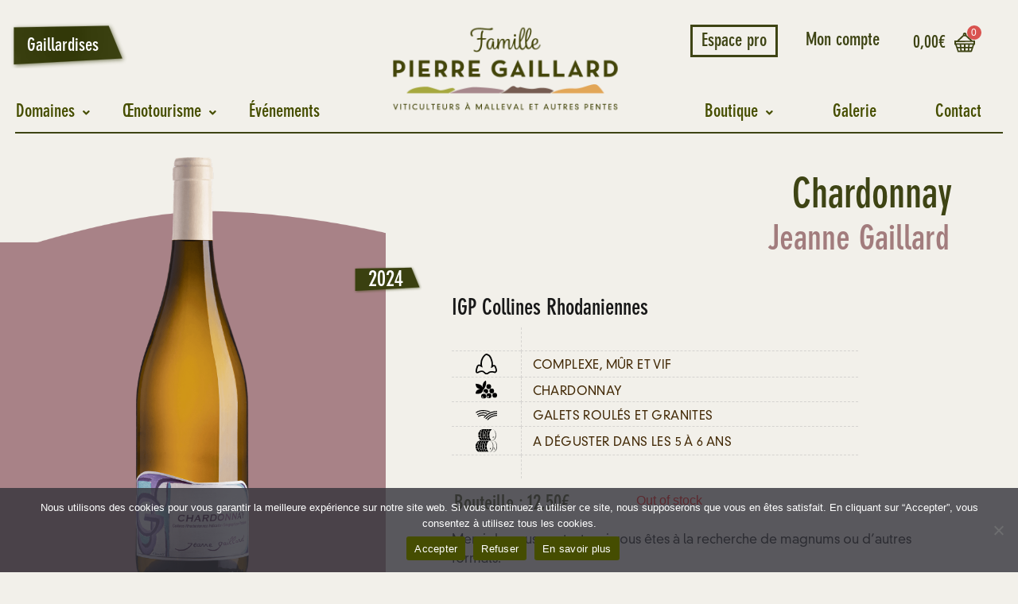

--- FILE ---
content_type: text/html; charset=UTF-8
request_url: https://www.famillepierregaillard.com/boutique/jeanne-gaillard/chardonnay/
body_size: 42806
content:
<!DOCTYPE html>
<html lang="fr-FR">
<head>
<meta charset="UTF-8">
<meta name="viewport" content="width=device-width, initial-scale=1">
<link rel="profile" href="https://gmpg.org/xfn/11">

<meta name='robots' content='index, follow, max-image-preview:large, max-snippet:-1, max-video-preview:-1' />

	<!-- This site is optimized with the Yoast SEO plugin v20.4 - https://yoast.com/wordpress/plugins/seo/ -->
	<title>Chardonnay - Domaine Jeanne Gaillard</title><link rel="preload" as="style" href="https://fonts.googleapis.com/css?family=Roboto%3A100%2C100italic%2C200%2C200italic%2C300%2C300italic%2C400%2C400italic%2C500%2C500italic%2C600%2C600italic%2C700%2C700italic%2C800%2C800italic%2C900%2C900italic%7CRoboto%20Condensed%3A100%2C100italic%2C200%2C200italic%2C300%2C300italic%2C400%2C400italic%2C500%2C500italic%2C600%2C600italic%2C700%2C700italic%2C800%2C800italic%2C900%2C900italic&#038;display=swap" /><link rel="stylesheet" href="https://fonts.googleapis.com/css?family=Roboto%3A100%2C100italic%2C200%2C200italic%2C300%2C300italic%2C400%2C400italic%2C500%2C500italic%2C600%2C600italic%2C700%2C700italic%2C800%2C800italic%2C900%2C900italic%7CRoboto%20Condensed%3A100%2C100italic%2C200%2C200italic%2C300%2C300italic%2C400%2C400italic%2C500%2C500italic%2C600%2C600italic%2C700%2C700italic%2C800%2C800italic%2C900%2C900italic&#038;display=swap" media="print" onload="this.media='all'" /><noscript><link rel="stylesheet" href="https://fonts.googleapis.com/css?family=Roboto%3A100%2C100italic%2C200%2C200italic%2C300%2C300italic%2C400%2C400italic%2C500%2C500italic%2C600%2C600italic%2C700%2C700italic%2C800%2C800italic%2C900%2C900italic%7CRoboto%20Condensed%3A100%2C100italic%2C200%2C200italic%2C300%2C300italic%2C400%2C400italic%2C500%2C500italic%2C600%2C600italic%2C700%2C700italic%2C800%2C800italic%2C900%2C900italic&#038;display=swap" /></noscript>
	<meta name="description" content="La cuvée Chardonnay est un vin produit par la Famille Pierre Gaillard sur le Domaine Jeanne Gaillard dans la vallée du Rhône. Achetez le en ligne." />
	<link rel="canonical" href="https://www.famillepierregaillard.com/boutique/jeanne-gaillard/chardonnay/" />
	<meta property="og:locale" content="fr_FR" />
	<meta property="og:type" content="article" />
	<meta property="og:title" content="Chardonnay - Domaine Jeanne Gaillard" />
	<meta property="og:description" content="La cuvée Chardonnay est un vin produit par la Famille Pierre Gaillard sur le Domaine Jeanne Gaillard dans la vallée du Rhône. Achetez le en ligne." />
	<meta property="og:url" content="https://www.famillepierregaillard.com/boutique/jeanne-gaillard/chardonnay/" />
	<meta property="og:site_name" content="Famille Pierre Gaillard" />
	<meta property="article:modified_time" content="2025-10-19T15:12:10+00:00" />
	<meta property="og:image" content="https://www.famillepierregaillard.com/wp-content/uploads/2021/10/Jeanne-chardonnay-carré.jpg" />
	<meta property="og:image:width" content="1245" />
	<meta property="og:image:height" content="1245" />
	<meta property="og:image:type" content="image/jpeg" />
	<meta name="twitter:card" content="summary_large_image" />
	<script type="application/ld+json" class="yoast-schema-graph">{"@context":"https://schema.org","@graph":[{"@type":"WebPage","@id":"https://www.famillepierregaillard.com/boutique/jeanne-gaillard/chardonnay/","url":"https://www.famillepierregaillard.com/boutique/jeanne-gaillard/chardonnay/","name":"Chardonnay - Domaine Jeanne Gaillard","isPartOf":{"@id":"https://www.famillepierregaillard.com/#website"},"primaryImageOfPage":{"@id":"https://www.famillepierregaillard.com/boutique/jeanne-gaillard/chardonnay/#primaryimage"},"image":{"@id":"https://www.famillepierregaillard.com/boutique/jeanne-gaillard/chardonnay/#primaryimage"},"thumbnailUrl":"https://www.famillepierregaillard.com/wp-content/uploads/2021/10/Jeanne-chardonnay-carré.jpg","datePublished":"2009-10-11T13:26:30+00:00","dateModified":"2025-10-19T15:12:10+00:00","description":"La cuvée Chardonnay est un vin produit par la Famille Pierre Gaillard sur le Domaine Jeanne Gaillard dans la vallée du Rhône. Achetez le en ligne.","breadcrumb":{"@id":"https://www.famillepierregaillard.com/boutique/jeanne-gaillard/chardonnay/#breadcrumb"},"inLanguage":"fr-FR","potentialAction":[{"@type":"ReadAction","target":["https://www.famillepierregaillard.com/boutique/jeanne-gaillard/chardonnay/"]}]},{"@type":"ImageObject","inLanguage":"fr-FR","@id":"https://www.famillepierregaillard.com/boutique/jeanne-gaillard/chardonnay/#primaryimage","url":"https://www.famillepierregaillard.com/wp-content/uploads/2021/10/Jeanne-chardonnay-carré.jpg","contentUrl":"https://www.famillepierregaillard.com/wp-content/uploads/2021/10/Jeanne-chardonnay-carré.jpg","width":1245,"height":1245,"caption":"chardonnay bouteille domaine jeanne gaillard vin famille pierre gaillard vallée du rhône"},{"@type":"BreadcrumbList","@id":"https://www.famillepierregaillard.com/boutique/jeanne-gaillard/chardonnay/#breadcrumb","itemListElement":[{"@type":"ListItem","position":1,"name":"Accueil","item":"https://www.famillepierregaillard.com/"},{"@type":"ListItem","position":2,"name":"Boutique","item":"https://www.famillepierregaillard.com/boutique/"},{"@type":"ListItem","position":3,"name":"Chardonnay"}]},{"@type":"WebSite","@id":"https://www.famillepierregaillard.com/#website","url":"https://www.famillepierregaillard.com/","name":"Famille Pierre Gaillard","description":"Viticulteurs à Malleval et autres pentes","publisher":{"@id":"https://www.famillepierregaillard.com/#organization"},"potentialAction":[{"@type":"SearchAction","target":{"@type":"EntryPoint","urlTemplate":"https://www.famillepierregaillard.com/?s={search_term_string}"},"query-input":"required name=search_term_string"}],"inLanguage":"fr-FR"},{"@type":"Organization","@id":"https://www.famillepierregaillard.com/#organization","name":"Famille Pierre Gaillard","url":"https://www.famillepierregaillard.com/","logo":{"@type":"ImageObject","inLanguage":"fr-FR","@id":"https://www.famillepierregaillard.com/#/schema/logo/image/","url":"https://www.famillepierregaillard.com/wp-content/uploads/2021/10/logo-baseline-ombre-e1638267778937.png","contentUrl":"https://www.famillepierregaillard.com/wp-content/uploads/2021/10/logo-baseline-ombre-e1638267778937.png","width":882,"height":330,"caption":"Famille Pierre Gaillard"},"image":{"@id":"https://www.famillepierregaillard.com/#/schema/logo/image/"}}]}</script>
	<!-- / Yoast SEO plugin. -->


<link href='https://fonts.gstatic.com' crossorigin rel='preconnect' />
<link rel="alternate" type="application/rss+xml" title="Famille Pierre Gaillard &raquo; Flux" href="https://www.famillepierregaillard.com/feed/" />
<link rel="alternate" type="application/rss+xml" title="Famille Pierre Gaillard &raquo; Flux des commentaires" href="https://www.famillepierregaillard.com/comments/feed/" />
<link rel="alternate" title="oEmbed (JSON)" type="application/json+oembed" href="https://www.famillepierregaillard.com/wp-json/oembed/1.0/embed?url=https%3A%2F%2Fwww.famillepierregaillard.com%2Fboutique%2Fjeanne-gaillard%2Fchardonnay%2F" />
<link rel="alternate" title="oEmbed (XML)" type="text/xml+oembed" href="https://www.famillepierregaillard.com/wp-json/oembed/1.0/embed?url=https%3A%2F%2Fwww.famillepierregaillard.com%2Fboutique%2Fjeanne-gaillard%2Fchardonnay%2F&#038;format=xml" />
<style id='wp-img-auto-sizes-contain-inline-css'>
img:is([sizes=auto i],[sizes^="auto," i]){contain-intrinsic-size:3000px 1500px}
/*# sourceURL=wp-img-auto-sizes-contain-inline-css */
</style>
<link rel='stylesheet' id='astra-theme-css-css' href='https://www.famillepierregaillard.com/wp-content/themes/astra/assets/css/minified/main.min.css?ver=3.9.2' media='all' />
<style id='astra-theme-css-inline-css'>
.ast-no-sidebar .entry-content .alignfull {margin-left: calc( -50vw + 50%);margin-right: calc( -50vw + 50%);max-width: 100vw;width: 100vw;}.ast-no-sidebar .entry-content .alignwide {margin-left: calc(-41vw + 50%);margin-right: calc(-41vw + 50%);max-width: unset;width: unset;}.ast-no-sidebar .entry-content .alignfull .alignfull,.ast-no-sidebar .entry-content .alignfull .alignwide,.ast-no-sidebar .entry-content .alignwide .alignfull,.ast-no-sidebar .entry-content .alignwide .alignwide,.ast-no-sidebar .entry-content .wp-block-column .alignfull,.ast-no-sidebar .entry-content .wp-block-column .alignwide{width: 100%;margin-left: auto;margin-right: auto;}.wp-block-gallery,.blocks-gallery-grid {margin: 0;}.wp-block-separator {max-width: 100px;}.wp-block-separator.is-style-wide,.wp-block-separator.is-style-dots {max-width: none;}.entry-content .has-2-columns .wp-block-column:first-child {padding-right: 10px;}.entry-content .has-2-columns .wp-block-column:last-child {padding-left: 10px;}@media (max-width: 782px) {.entry-content .wp-block-columns .wp-block-column {flex-basis: 100%;}.entry-content .has-2-columns .wp-block-column:first-child {padding-right: 0;}.entry-content .has-2-columns .wp-block-column:last-child {padding-left: 0;}}body .entry-content .wp-block-latest-posts {margin-left: 0;}body .entry-content .wp-block-latest-posts li {list-style: none;}.ast-no-sidebar .ast-container .entry-content .wp-block-latest-posts {margin-left: 0;}.ast-header-break-point .entry-content .alignwide {margin-left: auto;margin-right: auto;}.entry-content .blocks-gallery-item img {margin-bottom: auto;}.wp-block-pullquote {border-top: 4px solid #555d66;border-bottom: 4px solid #555d66;color: #40464d;}:root{--ast-container-default-xlg-padding:6.67em;--ast-container-default-lg-padding:5.67em;--ast-container-default-slg-padding:4.34em;--ast-container-default-md-padding:3.34em;--ast-container-default-sm-padding:6.67em;--ast-container-default-xs-padding:2.4em;--ast-container-default-xxs-padding:1.4em;}html{font-size:100%;}a,.page-title{color:#a5a936;}a:hover,a:focus{color:#a5a936;}body,button,input,select,textarea,.ast-button,.ast-custom-button{font-family:Helvetica,Verdana,Arial,sans-serif;font-weight:400;font-size:16px;font-size:1rem;line-height:1.5;}blockquote{color:var(--ast-global-color-3);}p,.entry-content p{margin-bottom:0.61em;}.site-title{font-size:35px;font-size:2.1875rem;display:block;}.ast-archive-description .ast-archive-title{font-size:40px;font-size:2.5rem;}.site-header .site-description{font-size:15px;font-size:0.9375rem;display:none;}.entry-title{font-size:30px;font-size:1.875rem;}h1,.entry-content h1{font-size:40px;font-size:2.5rem;line-height:1.53;}h2,.entry-content h2{font-size:30px;font-size:1.875rem;line-height:1.53;}h3,.entry-content h3{font-size:25px;font-size:1.5625rem;line-height:1.53;}h4,.entry-content h4{font-size:20px;font-size:1.25rem;}h5,.entry-content h5{font-size:18px;font-size:1.125rem;}h6,.entry-content h6{font-size:15px;font-size:0.9375rem;}.ast-single-post .entry-title,.page-title{font-size:30px;font-size:1.875rem;}::selection{background-color:#3e4414;color:#ffffff;}body,h1,.entry-title a,.entry-content h1,h2,.entry-content h2,h3,.entry-content h3,h4,.entry-content h4,h5,.entry-content h5,h6,.entry-content h6{color:var(--ast-global-color-3);}.tagcloud a:hover,.tagcloud a:focus,.tagcloud a.current-item{color:#000000;border-color:#a5a936;background-color:#a5a936;}input:focus,input[type="text"]:focus,input[type="email"]:focus,input[type="url"]:focus,input[type="password"]:focus,input[type="reset"]:focus,input[type="search"]:focus,textarea:focus{border-color:#a5a936;}input[type="radio"]:checked,input[type=reset],input[type="checkbox"]:checked,input[type="checkbox"]:hover:checked,input[type="checkbox"]:focus:checked,input[type=range]::-webkit-slider-thumb{border-color:#a5a936;background-color:#a5a936;box-shadow:none;}.site-footer a:hover + .post-count,.site-footer a:focus + .post-count{background:#a5a936;border-color:#a5a936;}.single .nav-links .nav-previous,.single .nav-links .nav-next{color:#a5a936;}.entry-meta,.entry-meta *{line-height:1.45;color:#a5a936;}.entry-meta a:hover,.entry-meta a:hover *,.entry-meta a:focus,.entry-meta a:focus *,.page-links > .page-link,.page-links .page-link:hover,.post-navigation a:hover{color:#a5a936;}#cat option,.secondary .calendar_wrap thead a,.secondary .calendar_wrap thead a:visited{color:#a5a936;}.secondary .calendar_wrap #today,.ast-progress-val span{background:#a5a936;}.secondary a:hover + .post-count,.secondary a:focus + .post-count{background:#a5a936;border-color:#a5a936;}.calendar_wrap #today > a{color:#000000;}.page-links .page-link,.single .post-navigation a{color:#a5a936;}.widget-title{font-size:22px;font-size:1.375rem;color:var(--ast-global-color-3);}.single .ast-author-details .author-title{color:#a5a936;}.ast-single-post .entry-content a,.ast-comment-content a:not(.ast-comment-edit-reply-wrap a){text-decoration:underline;}.ast-single-post .wp-block-button .wp-block-button__link,.ast-single-post .elementor-button-wrapper .elementor-button{text-decoration:none;}.ast-logo-title-inline .site-logo-img{padding-right:1em;}.site-logo-img img{ transition:all 0.2s linear;}.ast-page-builder-template .hentry {margin: 0;}.ast-page-builder-template .site-content > .ast-container {max-width: 100%;padding: 0;}.ast-page-builder-template .site-content #primary {padding: 0;margin: 0;}.ast-page-builder-template .no-results {text-align: center;margin: 4em auto;}.ast-page-builder-template .ast-pagination {padding: 2em;}.ast-page-builder-template .entry-header.ast-no-title.ast-no-thumbnail {margin-top: 0;}.ast-page-builder-template .entry-header.ast-header-without-markup {margin-top: 0;margin-bottom: 0;}.ast-page-builder-template .entry-header.ast-no-title.ast-no-meta {margin-bottom: 0;}.ast-page-builder-template.single .post-navigation {padding-bottom: 2em;}.ast-page-builder-template.single-post .site-content > .ast-container {max-width: 100%;}.ast-page-builder-template .entry-header {margin-top: 4em;margin-left: auto;margin-right: auto;padding-left: 20px;padding-right: 20px;}.single.ast-page-builder-template .entry-header {padding-left: 20px;padding-right: 20px;}.ast-page-builder-template .ast-archive-description {margin: 4em auto 0;padding-left: 20px;padding-right: 20px;}.ast-page-builder-template.ast-no-sidebar .entry-content .alignwide {margin-left: 0;margin-right: 0;}@media (max-width:921px){#ast-desktop-header{display:none;}}@media (min-width:921px){#ast-mobile-header{display:none;}}.wp-block-buttons.aligncenter{justify-content:center;}@media (max-width:921px){.ast-theme-transparent-header #primary,.ast-theme-transparent-header #secondary{padding:0;}}@media (max-width:921px){.ast-plain-container.ast-no-sidebar #primary{padding:0;}}.ast-plain-container.ast-no-sidebar #primary{margin-top:0;margin-bottom:0;}@media (min-width:1200px){.wp-block-group .has-background{padding:20px;}}@media (min-width:1200px){.ast-no-sidebar.ast-separate-container .entry-content .wp-block-group.alignwide,.ast-no-sidebar.ast-separate-container .entry-content .wp-block-cover.alignwide{margin-left:-20px;margin-right:-20px;padding-left:20px;padding-right:20px;}.ast-no-sidebar.ast-separate-container .entry-content .wp-block-cover.alignfull,.ast-no-sidebar.ast-separate-container .entry-content .wp-block-group.alignfull{margin-left:-6.67em;margin-right:-6.67em;padding-left:6.67em;padding-right:6.67em;}}@media (min-width:1200px){.wp-block-cover-image.alignwide .wp-block-cover__inner-container,.wp-block-cover.alignwide .wp-block-cover__inner-container,.wp-block-cover-image.alignfull .wp-block-cover__inner-container,.wp-block-cover.alignfull .wp-block-cover__inner-container{width:100%;}}.wp-block-columns{margin-bottom:unset;}.wp-block-image.size-full{margin:2rem 0;}.wp-block-separator.has-background{padding:0;}.wp-block-gallery{margin-bottom:1.6em;}.wp-block-group{padding-top:4em;padding-bottom:4em;}.wp-block-group__inner-container .wp-block-columns:last-child,.wp-block-group__inner-container :last-child,.wp-block-table table{margin-bottom:0;}.blocks-gallery-grid{width:100%;}.wp-block-navigation-link__content{padding:5px 0;}.wp-block-group .wp-block-group .has-text-align-center,.wp-block-group .wp-block-column .has-text-align-center{max-width:100%;}.has-text-align-center{margin:0 auto;}@media (min-width:1200px){.wp-block-cover__inner-container,.alignwide .wp-block-group__inner-container,.alignfull .wp-block-group__inner-container{max-width:1200px;margin:0 auto;}.wp-block-group.alignnone,.wp-block-group.aligncenter,.wp-block-group.alignleft,.wp-block-group.alignright,.wp-block-group.alignwide,.wp-block-columns.alignwide{margin:2rem 0 1rem 0;}}@media (max-width:1200px){.wp-block-group{padding:3em;}.wp-block-group .wp-block-group{padding:1.5em;}.wp-block-columns,.wp-block-column{margin:1rem 0;}}@media (min-width:921px){.wp-block-columns .wp-block-group{padding:2em;}}@media (max-width:544px){.wp-block-cover-image .wp-block-cover__inner-container,.wp-block-cover .wp-block-cover__inner-container{width:unset;}.wp-block-cover,.wp-block-cover-image{padding:2em 0;}.wp-block-group,.wp-block-cover{padding:2em;}.wp-block-media-text__media img,.wp-block-media-text__media video{width:unset;max-width:100%;}.wp-block-media-text.has-background .wp-block-media-text__content{padding:1em;}}.wp-block-image.aligncenter{margin-left:auto;margin-right:auto;}.wp-block-table.aligncenter{margin-left:auto;margin-right:auto;}@media (min-width:544px){.entry-content .wp-block-media-text.has-media-on-the-right .wp-block-media-text__content{padding:0 8% 0 0;}.entry-content .wp-block-media-text .wp-block-media-text__content{padding:0 0 0 8%;}.ast-plain-container .site-content .entry-content .has-custom-content-position.is-position-bottom-left > *,.ast-plain-container .site-content .entry-content .has-custom-content-position.is-position-bottom-right > *,.ast-plain-container .site-content .entry-content .has-custom-content-position.is-position-top-left > *,.ast-plain-container .site-content .entry-content .has-custom-content-position.is-position-top-right > *,.ast-plain-container .site-content .entry-content .has-custom-content-position.is-position-center-right > *,.ast-plain-container .site-content .entry-content .has-custom-content-position.is-position-center-left > *{margin:0;}}@media (max-width:544px){.entry-content .wp-block-media-text .wp-block-media-text__content{padding:8% 0;}.wp-block-media-text .wp-block-media-text__media img{width:auto;max-width:100%;}}.wp-block-button.is-style-outline .wp-block-button__link{border-color:#3e4414;}.wp-block-button.is-style-outline > .wp-block-button__link:not(.has-text-color),.wp-block-button.wp-block-button__link.is-style-outline:not(.has-text-color){color:#3e4414;}.wp-block-button.is-style-outline .wp-block-button__link:hover,.wp-block-button.is-style-outline .wp-block-button__link:focus{color:#f2f0ea !important;background-color:#a5a936;border-color:#a5a936;}.post-page-numbers.current .page-link,.ast-pagination .page-numbers.current{color:#ffffff;border-color:#3e4414;background-color:#3e4414;border-radius:2px;}@media (min-width:544px){.entry-content > .alignleft{margin-right:20px;}.entry-content > .alignright{margin-left:20px;}}h1.widget-title{font-weight:inherit;}h2.widget-title{font-weight:inherit;}h3.widget-title{font-weight:inherit;}@media (max-width:921px){.ast-separate-container #primary,.ast-separate-container #secondary{padding:1.5em 0;}#primary,#secondary{padding:1.5em 0;margin:0;}.ast-left-sidebar #content > .ast-container{display:flex;flex-direction:column-reverse;width:100%;}.ast-separate-container .ast-article-post,.ast-separate-container .ast-article-single{padding:1.5em 2.14em;}.ast-author-box img.avatar{margin:20px 0 0 0;}}@media (min-width:922px){.ast-separate-container.ast-right-sidebar #primary,.ast-separate-container.ast-left-sidebar #primary{border:0;}.search-no-results.ast-separate-container #primary{margin-bottom:4em;}}.wp-block-button .wp-block-button__link{color:#ffffff;}.wp-block-button .wp-block-button__link:hover,.wp-block-button .wp-block-button__link:focus{color:#f2f0ea;background-color:#a5a936;border-color:#a5a936;}.elementor-widget-heading h1.elementor-heading-title{line-height:1.53;}.elementor-widget-heading h2.elementor-heading-title{line-height:1.53;}.elementor-widget-heading h3.elementor-heading-title{line-height:1.53;}.wp-block-button .wp-block-button__link{border-color:#3e4414;background-color:#3e4414;color:#ffffff;font-family:inherit;font-weight:inherit;line-height:1;border-radius:2px;padding-top:15px;padding-right:30px;padding-bottom:15px;padding-left:30px;}@media (max-width:921px){.wp-block-button .wp-block-button__link{padding-top:14px;padding-right:28px;padding-bottom:14px;padding-left:28px;}}@media (max-width:544px){.wp-block-button .wp-block-button__link{padding-top:12px;padding-right:24px;padding-bottom:12px;padding-left:24px;}}.menu-toggle,button,.ast-button,.ast-custom-button,.button,input#submit,input[type="button"],input[type="submit"],input[type="reset"],form[CLASS*="wp-block-search__"].wp-block-search .wp-block-search__inside-wrapper .wp-block-search__button{border-style:solid;border-top-width:0;border-right-width:0;border-left-width:0;border-bottom-width:0;color:#ffffff;border-color:#3e4414;background-color:#3e4414;border-radius:2px;padding-top:15px;padding-right:30px;padding-bottom:15px;padding-left:30px;font-family:inherit;font-weight:inherit;line-height:1;}button:focus,.menu-toggle:hover,button:hover,.ast-button:hover,.ast-custom-button:hover .button:hover,.ast-custom-button:hover ,input[type=reset]:hover,input[type=reset]:focus,input#submit:hover,input#submit:focus,input[type="button"]:hover,input[type="button"]:focus,input[type="submit"]:hover,input[type="submit"]:focus,form[CLASS*="wp-block-search__"].wp-block-search .wp-block-search__inside-wrapper .wp-block-search__button:hover,form[CLASS*="wp-block-search__"].wp-block-search .wp-block-search__inside-wrapper .wp-block-search__button:focus{color:#f2f0ea;background-color:#a5a936;border-color:#a5a936;}@media (min-width:544px){.ast-container{max-width:100%;}}@media (max-width:544px){.ast-separate-container .ast-article-post,.ast-separate-container .ast-article-single,.ast-separate-container .comments-title,.ast-separate-container .ast-archive-description{padding:1.5em 1em;}.ast-separate-container #content .ast-container{padding-left:0.54em;padding-right:0.54em;}.ast-separate-container .ast-comment-list li.depth-1{padding:1.5em 1em;margin-bottom:1.5em;}.ast-separate-container .ast-comment-list .bypostauthor{padding:.5em;}.ast-search-menu-icon.ast-dropdown-active .search-field{width:170px;}.menu-toggle,button,.ast-button,.button,input#submit,input[type="button"],input[type="submit"],input[type="reset"]{padding-top:12px;padding-right:24px;padding-bottom:12px;padding-left:24px;}}@media (max-width:921px){.menu-toggle,button,.ast-button,.button,input#submit,input[type="button"],input[type="submit"],input[type="reset"]{padding-top:14px;padding-right:28px;padding-bottom:14px;padding-left:28px;}.ast-mobile-header-stack .main-header-bar .ast-search-menu-icon{display:inline-block;}.ast-header-break-point.ast-header-custom-item-outside .ast-mobile-header-stack .main-header-bar .ast-search-icon{margin:0;}.ast-comment-avatar-wrap img{max-width:2.5em;}.ast-separate-container .ast-comment-list li.depth-1{padding:1.5em 2.14em;}.ast-separate-container .comment-respond{padding:2em 2.14em;}.ast-comment-meta{padding:0 1.8888em 1.3333em;}}.ast-no-sidebar.ast-separate-container .entry-content .alignfull {margin-left: -6.67em;margin-right: -6.67em;width: auto;}@media (max-width: 1200px) {.ast-no-sidebar.ast-separate-container .entry-content .alignfull {margin-left: -2.4em;margin-right: -2.4em;}}@media (max-width: 768px) {.ast-no-sidebar.ast-separate-container .entry-content .alignfull {margin-left: -2.14em;margin-right: -2.14em;}}@media (max-width: 544px) {.ast-no-sidebar.ast-separate-container .entry-content .alignfull {margin-left: -1em;margin-right: -1em;}}.ast-no-sidebar.ast-separate-container .entry-content .alignwide {margin-left: -20px;margin-right: -20px;}.ast-no-sidebar.ast-separate-container .entry-content .wp-block-column .alignfull,.ast-no-sidebar.ast-separate-container .entry-content .wp-block-column .alignwide {margin-left: auto;margin-right: auto;width: 100%;}@media (max-width:921px){.site-title{display:block;}.ast-archive-description .ast-archive-title{font-size:40px;}.site-header .site-description{display:none;}.entry-title{font-size:30px;}h1,.entry-content h1{font-size:30px;}h2,.entry-content h2{font-size:25px;}h3,.entry-content h3{font-size:20px;}.ast-single-post .entry-title,.page-title{font-size:30px;}}@media (max-width:544px){.site-title{display:block;}.ast-archive-description .ast-archive-title{font-size:40px;}.site-header .site-description{display:none;}.entry-title{font-size:30px;}h1,.entry-content h1{font-size:30px;}h2,.entry-content h2{font-size:25px;}h3,.entry-content h3{font-size:20px;}.ast-single-post .entry-title,.page-title{font-size:30px;}}@media (max-width:921px){html{font-size:91.2%;}}@media (max-width:544px){html{font-size:91.2%;}}@media (min-width:922px){.ast-container{max-width:1240px;}}@media (min-width:922px){.site-content .ast-container{display:flex;}}@media (max-width:921px){.site-content .ast-container{flex-direction:column;}}@media (min-width:922px){.main-header-menu .sub-menu .menu-item.ast-left-align-sub-menu:hover > .sub-menu,.main-header-menu .sub-menu .menu-item.ast-left-align-sub-menu.focus > .sub-menu{margin-left:-0px;}}.wp-block-search {margin-bottom: 20px;}.wp-block-site-tagline {margin-top: 20px;}form.wp-block-search .wp-block-search__input,.wp-block-search.wp-block-search__button-inside .wp-block-search__inside-wrapper {border-color: #eaeaea;background: #fafafa;}.wp-block-search.wp-block-search__button-inside .wp-block-search__inside-wrapper .wp-block-search__input:focus,.wp-block-loginout input:focus {outline: thin dotted;}.wp-block-loginout input:focus {border-color: transparent;} form.wp-block-search .wp-block-search__inside-wrapper .wp-block-search__input {padding: 12px;}form.wp-block-search .wp-block-search__button svg {fill: currentColor;width: 20px;height: 20px;}.wp-block-loginout p label {display: block;}.wp-block-loginout p:not(.login-remember):not(.login-submit) input {width: 100%;}.wp-block-loginout .login-remember input {width: 1.1rem;height: 1.1rem;margin: 0 5px 4px 0;vertical-align: middle;}blockquote {padding: 1.2em;}:root .has-ast-global-color-0-color{color:var(--ast-global-color-0);}:root .has-ast-global-color-0-background-color{background-color:var(--ast-global-color-0);}:root .wp-block-button .has-ast-global-color-0-color{color:var(--ast-global-color-0);}:root .wp-block-button .has-ast-global-color-0-background-color{background-color:var(--ast-global-color-0);}:root .has-ast-global-color-1-color{color:var(--ast-global-color-1);}:root .has-ast-global-color-1-background-color{background-color:var(--ast-global-color-1);}:root .wp-block-button .has-ast-global-color-1-color{color:var(--ast-global-color-1);}:root .wp-block-button .has-ast-global-color-1-background-color{background-color:var(--ast-global-color-1);}:root .has-ast-global-color-2-color{color:var(--ast-global-color-2);}:root .has-ast-global-color-2-background-color{background-color:var(--ast-global-color-2);}:root .wp-block-button .has-ast-global-color-2-color{color:var(--ast-global-color-2);}:root .wp-block-button .has-ast-global-color-2-background-color{background-color:var(--ast-global-color-2);}:root .has-ast-global-color-3-color{color:var(--ast-global-color-3);}:root .has-ast-global-color-3-background-color{background-color:var(--ast-global-color-3);}:root .wp-block-button .has-ast-global-color-3-color{color:var(--ast-global-color-3);}:root .wp-block-button .has-ast-global-color-3-background-color{background-color:var(--ast-global-color-3);}:root .has-ast-global-color-4-color{color:var(--ast-global-color-4);}:root .has-ast-global-color-4-background-color{background-color:var(--ast-global-color-4);}:root .wp-block-button .has-ast-global-color-4-color{color:var(--ast-global-color-4);}:root .wp-block-button .has-ast-global-color-4-background-color{background-color:var(--ast-global-color-4);}:root .has-ast-global-color-5-color{color:var(--ast-global-color-5);}:root .has-ast-global-color-5-background-color{background-color:var(--ast-global-color-5);}:root .wp-block-button .has-ast-global-color-5-color{color:var(--ast-global-color-5);}:root .wp-block-button .has-ast-global-color-5-background-color{background-color:var(--ast-global-color-5);}:root .has-ast-global-color-6-color{color:var(--ast-global-color-6);}:root .has-ast-global-color-6-background-color{background-color:var(--ast-global-color-6);}:root .wp-block-button .has-ast-global-color-6-color{color:var(--ast-global-color-6);}:root .wp-block-button .has-ast-global-color-6-background-color{background-color:var(--ast-global-color-6);}:root .has-ast-global-color-7-color{color:var(--ast-global-color-7);}:root .has-ast-global-color-7-background-color{background-color:var(--ast-global-color-7);}:root .wp-block-button .has-ast-global-color-7-color{color:var(--ast-global-color-7);}:root .wp-block-button .has-ast-global-color-7-background-color{background-color:var(--ast-global-color-7);}:root .has-ast-global-color-8-color{color:var(--ast-global-color-8);}:root .has-ast-global-color-8-background-color{background-color:var(--ast-global-color-8);}:root .wp-block-button .has-ast-global-color-8-color{color:var(--ast-global-color-8);}:root .wp-block-button .has-ast-global-color-8-background-color{background-color:var(--ast-global-color-8);}:root{--ast-global-color-0:#3e4414;--ast-global-color-1:#3a3a3a;--ast-global-color-2:#3a3a3a;--ast-global-color-3:#4B4F58;--ast-global-color-4:#F5F5F5;--ast-global-color-5:#FFFFFF;--ast-global-color-6:#F2F5F7;--ast-global-color-7:#424242;--ast-global-color-8:#000000;}:root {--ast-border-color : #dddddd;}.ast-breadcrumbs .trail-browse,.ast-breadcrumbs .trail-items,.ast-breadcrumbs .trail-items li{display:inline-block;margin:0;padding:0;border:none;background:inherit;text-indent:0;}.ast-breadcrumbs .trail-browse{font-size:inherit;font-style:inherit;font-weight:inherit;color:inherit;}.ast-breadcrumbs .trail-items{list-style:none;}.trail-items li::after{padding:0 0.3em;content:"\00bb";}.trail-items li:last-of-type::after{display:none;}h1,.entry-content h1,h2,.entry-content h2,h3,.entry-content h3,h4,.entry-content h4,h5,.entry-content h5,h6,.entry-content h6{color:var(--ast-global-color-2);}@media (max-width:921px){.ast-builder-grid-row-container.ast-builder-grid-row-tablet-3-firstrow .ast-builder-grid-row > *:first-child,.ast-builder-grid-row-container.ast-builder-grid-row-tablet-3-lastrow .ast-builder-grid-row > *:last-child{grid-column:1 / -1;}}@media (max-width:544px){.ast-builder-grid-row-container.ast-builder-grid-row-mobile-3-firstrow .ast-builder-grid-row > *:first-child,.ast-builder-grid-row-container.ast-builder-grid-row-mobile-3-lastrow .ast-builder-grid-row > *:last-child{grid-column:1 / -1;}}.ast-builder-layout-element[data-section="title_tagline"]{display:flex;}@media (max-width:921px){.ast-header-break-point .ast-builder-layout-element[data-section="title_tagline"]{display:flex;}}@media (max-width:544px){.ast-header-break-point .ast-builder-layout-element[data-section="title_tagline"]{display:flex;}}.ast-builder-menu-1{font-family:inherit;font-weight:inherit;}.ast-builder-menu-1 .sub-menu,.ast-builder-menu-1 .inline-on-mobile .sub-menu{border-top-width:2px;border-bottom-width:0;border-right-width:0;border-left-width:0;border-color:#3e4414;border-style:solid;border-radius:0;}.ast-builder-menu-1 .main-header-menu > .menu-item > .sub-menu,.ast-builder-menu-1 .main-header-menu > .menu-item > .astra-full-megamenu-wrapper{margin-top:0;}.ast-desktop .ast-builder-menu-1 .main-header-menu > .menu-item > .sub-menu:before,.ast-desktop .ast-builder-menu-1 .main-header-menu > .menu-item > .astra-full-megamenu-wrapper:before{height:calc( 0px + 5px );}.ast-desktop .ast-builder-menu-1 .menu-item .sub-menu .menu-link{border-style:none;}@media (max-width:921px){.ast-header-break-point .ast-builder-menu-1 .menu-item.menu-item-has-children > .ast-menu-toggle{top:0;}.ast-builder-menu-1 .menu-item-has-children > .menu-link:after{content:unset;}}@media (max-width:544px){.ast-header-break-point .ast-builder-menu-1 .menu-item.menu-item-has-children > .ast-menu-toggle{top:0;}}.ast-builder-menu-1{display:flex;}@media (max-width:921px){.ast-header-break-point .ast-builder-menu-1{display:flex;}}@media (max-width:544px){.ast-header-break-point .ast-builder-menu-1{display:flex;}}.elementor-template-full-width .ast-container{display:block;}@media (max-width:544px){.elementor-element .elementor-wc-products .woocommerce[class*="columns-"] ul.products li.product{width:auto;margin:0;}.elementor-element .woocommerce .woocommerce-result-count{float:none;}}.ast-desktop .ast-mega-menu-enabled .ast-builder-menu-1 div:not( .astra-full-megamenu-wrapper) .sub-menu,.ast-builder-menu-1 .inline-on-mobile .sub-menu,.ast-desktop .ast-builder-menu-1 .astra-full-megamenu-wrapper,.ast-desktop .ast-builder-menu-1 .menu-item .sub-menu{box-shadow:0px 4px 10px -2px rgba(0,0,0,0.1);}.ast-desktop .ast-mobile-popup-drawer.active .ast-mobile-popup-inner{max-width:35%;}@media (max-width:921px){.ast-mobile-popup-drawer.active .ast-mobile-popup-inner{max-width:90%;}}@media (max-width:544px){.ast-mobile-popup-drawer.active .ast-mobile-popup-inner{max-width:90%;}}.ast-header-break-point .main-header-bar{border-bottom-width:1px;}@media (min-width:922px){.main-header-bar{border-bottom-width:1px;}}.main-header-menu .menu-item,#astra-footer-menu .menu-item,.main-header-bar .ast-masthead-custom-menu-items{-js-display:flex;display:flex;-webkit-box-pack:center;-webkit-justify-content:center;-moz-box-pack:center;-ms-flex-pack:center;justify-content:center;-webkit-box-orient:vertical;-webkit-box-direction:normal;-webkit-flex-direction:column;-moz-box-orient:vertical;-moz-box-direction:normal;-ms-flex-direction:column;flex-direction:column;}.main-header-menu > .menu-item > .menu-link,#astra-footer-menu > .menu-item > .menu-link{height:100%;-webkit-box-align:center;-webkit-align-items:center;-moz-box-align:center;-ms-flex-align:center;align-items:center;-js-display:flex;display:flex;}.ast-header-break-point .main-navigation ul .menu-item .menu-link .icon-arrow:first-of-type svg{top:.2em;margin-top:0px;margin-left:0px;width:.65em;transform:translate(0,-2px) rotateZ(270deg);}.ast-mobile-popup-content .ast-submenu-expanded > .ast-menu-toggle{transform:rotateX(180deg);}.ast-separate-container .blog-layout-1,.ast-separate-container .blog-layout-2,.ast-separate-container .blog-layout-3{background-color:transparent;background-image:none;}.ast-separate-container .ast-article-post{background-color:var(--ast-global-color-5);;background-image:none;;}@media (max-width:921px){.ast-separate-container .ast-article-post{background-color:var(--ast-global-color-5);;background-image:none;;}}@media (max-width:544px){.ast-separate-container .ast-article-post{background-color:var(--ast-global-color-5);;background-image:none;;}}.ast-separate-container .ast-article-single:not(.ast-related-post),.ast-separate-container .comments-area .comment-respond,.ast-separate-container .comments-area .ast-comment-list li,.ast-separate-container .ast-woocommerce-container,.ast-separate-container .error-404,.ast-separate-container .no-results,.single.ast-separate-container.ast-author-meta,.ast-separate-container .related-posts-title-wrapper,.ast-separate-container.ast-two-container #secondary .widget,.ast-separate-container .comments-count-wrapper,.ast-box-layout.ast-plain-container .site-content,.ast-padded-layout.ast-plain-container .site-content,.ast-separate-container .comments-area .comments-title{background-color:var(--ast-global-color-5);;background-image:none;;}@media (max-width:921px){.ast-separate-container .ast-article-single:not(.ast-related-post),.ast-separate-container .comments-area .comment-respond,.ast-separate-container .comments-area .ast-comment-list li,.ast-separate-container .ast-woocommerce-container,.ast-separate-container .error-404,.ast-separate-container .no-results,.single.ast-separate-container.ast-author-meta,.ast-separate-container .related-posts-title-wrapper,.ast-separate-container.ast-two-container #secondary .widget,.ast-separate-container .comments-count-wrapper,.ast-box-layout.ast-plain-container .site-content,.ast-padded-layout.ast-plain-container .site-content,.ast-separate-container .comments-area .comments-title{background-color:var(--ast-global-color-5);;background-image:none;;}}@media (max-width:544px){.ast-separate-container .ast-article-single:not(.ast-related-post),.ast-separate-container .comments-area .comment-respond,.ast-separate-container .comments-area .ast-comment-list li,.ast-separate-container .ast-woocommerce-container,.ast-separate-container .error-404,.ast-separate-container .no-results,.single.ast-separate-container.ast-author-meta,.ast-separate-container .related-posts-title-wrapper,.ast-separate-container.ast-two-container #secondary .widget,.ast-separate-container .comments-count-wrapper,.ast-box-layout.ast-plain-container .site-content,.ast-padded-layout.ast-plain-container .site-content,.ast-separate-container .comments-area .comments-title{background-color:var(--ast-global-color-5);;background-image:none;;}}.ast-mobile-header-content > *,.ast-desktop-header-content > * {padding: 10px 0;height: auto;}.ast-mobile-header-content > *:first-child,.ast-desktop-header-content > *:first-child {padding-top: 10px;}.ast-mobile-header-content > .ast-builder-menu,.ast-desktop-header-content > .ast-builder-menu {padding-top: 0;}.ast-mobile-header-content > *:last-child,.ast-desktop-header-content > *:last-child {padding-bottom: 0;}.ast-mobile-header-content .ast-search-menu-icon.ast-inline-search label,.ast-desktop-header-content .ast-search-menu-icon.ast-inline-search label {width: 100%;}.ast-desktop-header-content .main-header-bar-navigation .ast-submenu-expanded > .ast-menu-toggle::before {transform: rotateX(180deg);}#ast-desktop-header .ast-desktop-header-content,.ast-mobile-header-content .ast-search-icon,.ast-desktop-header-content .ast-search-icon,.ast-mobile-header-wrap .ast-mobile-header-content,.ast-main-header-nav-open.ast-popup-nav-open .ast-mobile-header-wrap .ast-mobile-header-content,.ast-main-header-nav-open.ast-popup-nav-open .ast-desktop-header-content {display: none;}.ast-main-header-nav-open.ast-header-break-point #ast-desktop-header .ast-desktop-header-content,.ast-main-header-nav-open.ast-header-break-point .ast-mobile-header-wrap .ast-mobile-header-content {display: block;}.ast-desktop .ast-desktop-header-content .astra-menu-animation-slide-up > .menu-item > .sub-menu,.ast-desktop .ast-desktop-header-content .astra-menu-animation-slide-up > .menu-item .menu-item > .sub-menu,.ast-desktop .ast-desktop-header-content .astra-menu-animation-slide-down > .menu-item > .sub-menu,.ast-desktop .ast-desktop-header-content .astra-menu-animation-slide-down > .menu-item .menu-item > .sub-menu,.ast-desktop .ast-desktop-header-content .astra-menu-animation-fade > .menu-item > .sub-menu,.ast-desktop .ast-desktop-header-content .astra-menu-animation-fade > .menu-item .menu-item > .sub-menu {opacity: 1;visibility: visible;}.ast-hfb-header.ast-default-menu-enable.ast-header-break-point .ast-mobile-header-wrap .ast-mobile-header-content .main-header-bar-navigation {width: unset;margin: unset;}.ast-mobile-header-content.content-align-flex-end .main-header-bar-navigation .menu-item-has-children > .ast-menu-toggle,.ast-desktop-header-content.content-align-flex-end .main-header-bar-navigation .menu-item-has-children > .ast-menu-toggle {left: calc( 20px - 0.907em);}.ast-mobile-header-content .ast-search-menu-icon,.ast-mobile-header-content .ast-search-menu-icon.slide-search,.ast-desktop-header-content .ast-search-menu-icon,.ast-desktop-header-content .ast-search-menu-icon.slide-search {width: 100%;position: relative;display: block;right: auto;transform: none;}.ast-mobile-header-content .ast-search-menu-icon.slide-search .search-form,.ast-mobile-header-content .ast-search-menu-icon .search-form,.ast-desktop-header-content .ast-search-menu-icon.slide-search .search-form,.ast-desktop-header-content .ast-search-menu-icon .search-form {right: 0;visibility: visible;opacity: 1;position: relative;top: auto;transform: none;padding: 0;display: block;overflow: hidden;}.ast-mobile-header-content .ast-search-menu-icon.ast-inline-search .search-field,.ast-mobile-header-content .ast-search-menu-icon .search-field,.ast-desktop-header-content .ast-search-menu-icon.ast-inline-search .search-field,.ast-desktop-header-content .ast-search-menu-icon .search-field {width: 100%;padding-right: 5.5em;}.ast-mobile-header-content .ast-search-menu-icon .search-submit,.ast-desktop-header-content .ast-search-menu-icon .search-submit {display: block;position: absolute;height: 100%;top: 0;right: 0;padding: 0 1em;border-radius: 0;}.ast-hfb-header.ast-default-menu-enable.ast-header-break-point .ast-mobile-header-wrap .ast-mobile-header-content .main-header-bar-navigation ul .sub-menu .menu-link {padding-left: 30px;}.ast-hfb-header.ast-default-menu-enable.ast-header-break-point .ast-mobile-header-wrap .ast-mobile-header-content .main-header-bar-navigation .sub-menu .menu-item .menu-item .menu-link {padding-left: 40px;}.ast-mobile-popup-drawer.active .ast-mobile-popup-inner{background-color:#ffffff;;}.ast-mobile-header-wrap .ast-mobile-header-content,.ast-desktop-header-content{background-color:#ffffff;;}.ast-mobile-popup-content > *,.ast-mobile-header-content > *,.ast-desktop-popup-content > *,.ast-desktop-header-content > *{padding-top:0;padding-bottom:0;}.content-align-flex-start .ast-builder-layout-element{justify-content:flex-start;}.content-align-flex-start .main-header-menu{text-align:left;}.ast-mobile-popup-drawer.active .menu-toggle-close{color:#3a3a3a;}.ast-mobile-header-wrap .ast-primary-header-bar,.ast-primary-header-bar .site-primary-header-wrap{min-height:70px;}.ast-desktop .ast-primary-header-bar .main-header-menu > .menu-item{line-height:70px;}@media (max-width:921px){#masthead .ast-mobile-header-wrap .ast-primary-header-bar,#masthead .ast-mobile-header-wrap .ast-below-header-bar{padding-left:20px;padding-right:20px;}}.ast-header-break-point .ast-primary-header-bar{border-bottom-width:1px;border-bottom-color:#eaeaea;border-bottom-style:solid;}@media (min-width:922px){.ast-primary-header-bar{border-bottom-width:1px;border-bottom-color:#eaeaea;border-bottom-style:solid;}}.ast-primary-header-bar{background-color:#ffffff;;}.ast-primary-header-bar{display:block;}@media (max-width:921px){.ast-header-break-point .ast-primary-header-bar{display:grid;}}@media (max-width:544px){.ast-header-break-point .ast-primary-header-bar{display:grid;}}[data-section="section-header-mobile-trigger"] .ast-button-wrap .ast-mobile-menu-trigger-minimal{color:#3e4414;border:none;background:transparent;}[data-section="section-header-mobile-trigger"] .ast-button-wrap .mobile-menu-toggle-icon .ast-mobile-svg{width:20px;height:20px;fill:#3e4414;}[data-section="section-header-mobile-trigger"] .ast-button-wrap .mobile-menu-wrap .mobile-menu{color:#3e4414;}.ast-builder-menu-mobile .main-navigation .menu-item > .menu-link{font-family:inherit;font-weight:inherit;}.ast-builder-menu-mobile .main-navigation .menu-item.menu-item-has-children > .ast-menu-toggle{top:0;}.ast-builder-menu-mobile .main-navigation .menu-item-has-children > .menu-link:after{content:unset;}.ast-hfb-header .ast-builder-menu-mobile .main-header-menu,.ast-hfb-header .ast-builder-menu-mobile .main-navigation .menu-item .menu-link,.ast-hfb-header .ast-builder-menu-mobile .main-navigation .menu-item .sub-menu .menu-link{border-style:none;}.ast-builder-menu-mobile .main-navigation .menu-item.menu-item-has-children > .ast-menu-toggle{top:0;}@media (max-width:921px){.ast-builder-menu-mobile .main-navigation .menu-item.menu-item-has-children > .ast-menu-toggle{top:0;}.ast-builder-menu-mobile .main-navigation .menu-item-has-children > .menu-link:after{content:unset;}}@media (max-width:544px){.ast-builder-menu-mobile .main-navigation .menu-item.menu-item-has-children > .ast-menu-toggle{top:0;}}.ast-builder-menu-mobile .main-navigation{display:block;}@media (max-width:921px){.ast-header-break-point .ast-builder-menu-mobile .main-navigation{display:block;}}@media (max-width:544px){.ast-header-break-point .ast-builder-menu-mobile .main-navigation{display:block;}}:root{--e-global-color-astglobalcolor0:#3e4414;--e-global-color-astglobalcolor1:#3a3a3a;--e-global-color-astglobalcolor2:#3a3a3a;--e-global-color-astglobalcolor3:#4B4F58;--e-global-color-astglobalcolor4:#F5F5F5;--e-global-color-astglobalcolor5:#FFFFFF;--e-global-color-astglobalcolor6:#F2F5F7;--e-global-color-astglobalcolor7:#424242;--e-global-color-astglobalcolor8:#000000;}
/*# sourceURL=astra-theme-css-inline-css */
</style>
<style id='wp-emoji-styles-inline-css'>

	img.wp-smiley, img.emoji {
		display: inline !important;
		border: none !important;
		box-shadow: none !important;
		height: 1em !important;
		width: 1em !important;
		margin: 0 0.07em !important;
		vertical-align: -0.1em !important;
		background: none !important;
		padding: 0 !important;
	}
/*# sourceURL=wp-emoji-styles-inline-css */
</style>
<link rel='stylesheet' id='wp-block-library-css' href='https://www.famillepierregaillard.com/wp-includes/css/dist/block-library/style.min.css?ver=89b0c7' media='all' />
<style id='global-styles-inline-css'>
:root{--wp--preset--aspect-ratio--square: 1;--wp--preset--aspect-ratio--4-3: 4/3;--wp--preset--aspect-ratio--3-4: 3/4;--wp--preset--aspect-ratio--3-2: 3/2;--wp--preset--aspect-ratio--2-3: 2/3;--wp--preset--aspect-ratio--16-9: 16/9;--wp--preset--aspect-ratio--9-16: 9/16;--wp--preset--color--black: #000000;--wp--preset--color--cyan-bluish-gray: #abb8c3;--wp--preset--color--white: #ffffff;--wp--preset--color--pale-pink: #f78da7;--wp--preset--color--vivid-red: #cf2e2e;--wp--preset--color--luminous-vivid-orange: #ff6900;--wp--preset--color--luminous-vivid-amber: #fcb900;--wp--preset--color--light-green-cyan: #7bdcb5;--wp--preset--color--vivid-green-cyan: #00d084;--wp--preset--color--pale-cyan-blue: #8ed1fc;--wp--preset--color--vivid-cyan-blue: #0693e3;--wp--preset--color--vivid-purple: #9b51e0;--wp--preset--color--ast-global-color-0: var(--ast-global-color-0);--wp--preset--color--ast-global-color-1: var(--ast-global-color-1);--wp--preset--color--ast-global-color-2: var(--ast-global-color-2);--wp--preset--color--ast-global-color-3: var(--ast-global-color-3);--wp--preset--color--ast-global-color-4: var(--ast-global-color-4);--wp--preset--color--ast-global-color-5: var(--ast-global-color-5);--wp--preset--color--ast-global-color-6: var(--ast-global-color-6);--wp--preset--color--ast-global-color-7: var(--ast-global-color-7);--wp--preset--color--ast-global-color-8: var(--ast-global-color-8);--wp--preset--gradient--vivid-cyan-blue-to-vivid-purple: linear-gradient(135deg,rgb(6,147,227) 0%,rgb(155,81,224) 100%);--wp--preset--gradient--light-green-cyan-to-vivid-green-cyan: linear-gradient(135deg,rgb(122,220,180) 0%,rgb(0,208,130) 100%);--wp--preset--gradient--luminous-vivid-amber-to-luminous-vivid-orange: linear-gradient(135deg,rgb(252,185,0) 0%,rgb(255,105,0) 100%);--wp--preset--gradient--luminous-vivid-orange-to-vivid-red: linear-gradient(135deg,rgb(255,105,0) 0%,rgb(207,46,46) 100%);--wp--preset--gradient--very-light-gray-to-cyan-bluish-gray: linear-gradient(135deg,rgb(238,238,238) 0%,rgb(169,184,195) 100%);--wp--preset--gradient--cool-to-warm-spectrum: linear-gradient(135deg,rgb(74,234,220) 0%,rgb(151,120,209) 20%,rgb(207,42,186) 40%,rgb(238,44,130) 60%,rgb(251,105,98) 80%,rgb(254,248,76) 100%);--wp--preset--gradient--blush-light-purple: linear-gradient(135deg,rgb(255,206,236) 0%,rgb(152,150,240) 100%);--wp--preset--gradient--blush-bordeaux: linear-gradient(135deg,rgb(254,205,165) 0%,rgb(254,45,45) 50%,rgb(107,0,62) 100%);--wp--preset--gradient--luminous-dusk: linear-gradient(135deg,rgb(255,203,112) 0%,rgb(199,81,192) 50%,rgb(65,88,208) 100%);--wp--preset--gradient--pale-ocean: linear-gradient(135deg,rgb(255,245,203) 0%,rgb(182,227,212) 50%,rgb(51,167,181) 100%);--wp--preset--gradient--electric-grass: linear-gradient(135deg,rgb(202,248,128) 0%,rgb(113,206,126) 100%);--wp--preset--gradient--midnight: linear-gradient(135deg,rgb(2,3,129) 0%,rgb(40,116,252) 100%);--wp--preset--font-size--small: 13px;--wp--preset--font-size--medium: 20px;--wp--preset--font-size--large: 36px;--wp--preset--font-size--x-large: 42px;--wp--preset--spacing--20: 0.44rem;--wp--preset--spacing--30: 0.67rem;--wp--preset--spacing--40: 1rem;--wp--preset--spacing--50: 1.5rem;--wp--preset--spacing--60: 2.25rem;--wp--preset--spacing--70: 3.38rem;--wp--preset--spacing--80: 5.06rem;--wp--preset--shadow--natural: 6px 6px 9px rgba(0, 0, 0, 0.2);--wp--preset--shadow--deep: 12px 12px 50px rgba(0, 0, 0, 0.4);--wp--preset--shadow--sharp: 6px 6px 0px rgba(0, 0, 0, 0.2);--wp--preset--shadow--outlined: 6px 6px 0px -3px rgb(255, 255, 255), 6px 6px rgb(0, 0, 0);--wp--preset--shadow--crisp: 6px 6px 0px rgb(0, 0, 0);}:root { --wp--style--global--content-size: var(--wp--custom--ast-content-width-size);--wp--style--global--wide-size: var(--wp--custom--ast-wide-width-size); }:where(body) { margin: 0; }.wp-site-blocks > .alignleft { float: left; margin-right: 2em; }.wp-site-blocks > .alignright { float: right; margin-left: 2em; }.wp-site-blocks > .aligncenter { justify-content: center; margin-left: auto; margin-right: auto; }:where(.wp-site-blocks) > * { margin-block-start: 24px; margin-block-end: 0; }:where(.wp-site-blocks) > :first-child { margin-block-start: 0; }:where(.wp-site-blocks) > :last-child { margin-block-end: 0; }:root { --wp--style--block-gap: 24px; }:root :where(.is-layout-flow) > :first-child{margin-block-start: 0;}:root :where(.is-layout-flow) > :last-child{margin-block-end: 0;}:root :where(.is-layout-flow) > *{margin-block-start: 24px;margin-block-end: 0;}:root :where(.is-layout-constrained) > :first-child{margin-block-start: 0;}:root :where(.is-layout-constrained) > :last-child{margin-block-end: 0;}:root :where(.is-layout-constrained) > *{margin-block-start: 24px;margin-block-end: 0;}:root :where(.is-layout-flex){gap: 24px;}:root :where(.is-layout-grid){gap: 24px;}.is-layout-flow > .alignleft{float: left;margin-inline-start: 0;margin-inline-end: 2em;}.is-layout-flow > .alignright{float: right;margin-inline-start: 2em;margin-inline-end: 0;}.is-layout-flow > .aligncenter{margin-left: auto !important;margin-right: auto !important;}.is-layout-constrained > .alignleft{float: left;margin-inline-start: 0;margin-inline-end: 2em;}.is-layout-constrained > .alignright{float: right;margin-inline-start: 2em;margin-inline-end: 0;}.is-layout-constrained > .aligncenter{margin-left: auto !important;margin-right: auto !important;}.is-layout-constrained > :where(:not(.alignleft):not(.alignright):not(.alignfull)){max-width: var(--wp--style--global--content-size);margin-left: auto !important;margin-right: auto !important;}.is-layout-constrained > .alignwide{max-width: var(--wp--style--global--wide-size);}body .is-layout-flex{display: flex;}.is-layout-flex{flex-wrap: wrap;align-items: center;}.is-layout-flex > :is(*, div){margin: 0;}body .is-layout-grid{display: grid;}.is-layout-grid > :is(*, div){margin: 0;}body{padding-top: 0px;padding-right: 0px;padding-bottom: 0px;padding-left: 0px;}a:where(:not(.wp-element-button)){text-decoration: underline;}:root :where(.wp-element-button, .wp-block-button__link){background-color: #32373c;border-width: 0;color: #fff;font-family: inherit;font-size: inherit;font-style: inherit;font-weight: inherit;letter-spacing: inherit;line-height: inherit;padding-top: calc(0.667em + 2px);padding-right: calc(1.333em + 2px);padding-bottom: calc(0.667em + 2px);padding-left: calc(1.333em + 2px);text-decoration: none;text-transform: inherit;}.has-black-color{color: var(--wp--preset--color--black) !important;}.has-cyan-bluish-gray-color{color: var(--wp--preset--color--cyan-bluish-gray) !important;}.has-white-color{color: var(--wp--preset--color--white) !important;}.has-pale-pink-color{color: var(--wp--preset--color--pale-pink) !important;}.has-vivid-red-color{color: var(--wp--preset--color--vivid-red) !important;}.has-luminous-vivid-orange-color{color: var(--wp--preset--color--luminous-vivid-orange) !important;}.has-luminous-vivid-amber-color{color: var(--wp--preset--color--luminous-vivid-amber) !important;}.has-light-green-cyan-color{color: var(--wp--preset--color--light-green-cyan) !important;}.has-vivid-green-cyan-color{color: var(--wp--preset--color--vivid-green-cyan) !important;}.has-pale-cyan-blue-color{color: var(--wp--preset--color--pale-cyan-blue) !important;}.has-vivid-cyan-blue-color{color: var(--wp--preset--color--vivid-cyan-blue) !important;}.has-vivid-purple-color{color: var(--wp--preset--color--vivid-purple) !important;}.has-ast-global-color-0-color{color: var(--wp--preset--color--ast-global-color-0) !important;}.has-ast-global-color-1-color{color: var(--wp--preset--color--ast-global-color-1) !important;}.has-ast-global-color-2-color{color: var(--wp--preset--color--ast-global-color-2) !important;}.has-ast-global-color-3-color{color: var(--wp--preset--color--ast-global-color-3) !important;}.has-ast-global-color-4-color{color: var(--wp--preset--color--ast-global-color-4) !important;}.has-ast-global-color-5-color{color: var(--wp--preset--color--ast-global-color-5) !important;}.has-ast-global-color-6-color{color: var(--wp--preset--color--ast-global-color-6) !important;}.has-ast-global-color-7-color{color: var(--wp--preset--color--ast-global-color-7) !important;}.has-ast-global-color-8-color{color: var(--wp--preset--color--ast-global-color-8) !important;}.has-black-background-color{background-color: var(--wp--preset--color--black) !important;}.has-cyan-bluish-gray-background-color{background-color: var(--wp--preset--color--cyan-bluish-gray) !important;}.has-white-background-color{background-color: var(--wp--preset--color--white) !important;}.has-pale-pink-background-color{background-color: var(--wp--preset--color--pale-pink) !important;}.has-vivid-red-background-color{background-color: var(--wp--preset--color--vivid-red) !important;}.has-luminous-vivid-orange-background-color{background-color: var(--wp--preset--color--luminous-vivid-orange) !important;}.has-luminous-vivid-amber-background-color{background-color: var(--wp--preset--color--luminous-vivid-amber) !important;}.has-light-green-cyan-background-color{background-color: var(--wp--preset--color--light-green-cyan) !important;}.has-vivid-green-cyan-background-color{background-color: var(--wp--preset--color--vivid-green-cyan) !important;}.has-pale-cyan-blue-background-color{background-color: var(--wp--preset--color--pale-cyan-blue) !important;}.has-vivid-cyan-blue-background-color{background-color: var(--wp--preset--color--vivid-cyan-blue) !important;}.has-vivid-purple-background-color{background-color: var(--wp--preset--color--vivid-purple) !important;}.has-ast-global-color-0-background-color{background-color: var(--wp--preset--color--ast-global-color-0) !important;}.has-ast-global-color-1-background-color{background-color: var(--wp--preset--color--ast-global-color-1) !important;}.has-ast-global-color-2-background-color{background-color: var(--wp--preset--color--ast-global-color-2) !important;}.has-ast-global-color-3-background-color{background-color: var(--wp--preset--color--ast-global-color-3) !important;}.has-ast-global-color-4-background-color{background-color: var(--wp--preset--color--ast-global-color-4) !important;}.has-ast-global-color-5-background-color{background-color: var(--wp--preset--color--ast-global-color-5) !important;}.has-ast-global-color-6-background-color{background-color: var(--wp--preset--color--ast-global-color-6) !important;}.has-ast-global-color-7-background-color{background-color: var(--wp--preset--color--ast-global-color-7) !important;}.has-ast-global-color-8-background-color{background-color: var(--wp--preset--color--ast-global-color-8) !important;}.has-black-border-color{border-color: var(--wp--preset--color--black) !important;}.has-cyan-bluish-gray-border-color{border-color: var(--wp--preset--color--cyan-bluish-gray) !important;}.has-white-border-color{border-color: var(--wp--preset--color--white) !important;}.has-pale-pink-border-color{border-color: var(--wp--preset--color--pale-pink) !important;}.has-vivid-red-border-color{border-color: var(--wp--preset--color--vivid-red) !important;}.has-luminous-vivid-orange-border-color{border-color: var(--wp--preset--color--luminous-vivid-orange) !important;}.has-luminous-vivid-amber-border-color{border-color: var(--wp--preset--color--luminous-vivid-amber) !important;}.has-light-green-cyan-border-color{border-color: var(--wp--preset--color--light-green-cyan) !important;}.has-vivid-green-cyan-border-color{border-color: var(--wp--preset--color--vivid-green-cyan) !important;}.has-pale-cyan-blue-border-color{border-color: var(--wp--preset--color--pale-cyan-blue) !important;}.has-vivid-cyan-blue-border-color{border-color: var(--wp--preset--color--vivid-cyan-blue) !important;}.has-vivid-purple-border-color{border-color: var(--wp--preset--color--vivid-purple) !important;}.has-ast-global-color-0-border-color{border-color: var(--wp--preset--color--ast-global-color-0) !important;}.has-ast-global-color-1-border-color{border-color: var(--wp--preset--color--ast-global-color-1) !important;}.has-ast-global-color-2-border-color{border-color: var(--wp--preset--color--ast-global-color-2) !important;}.has-ast-global-color-3-border-color{border-color: var(--wp--preset--color--ast-global-color-3) !important;}.has-ast-global-color-4-border-color{border-color: var(--wp--preset--color--ast-global-color-4) !important;}.has-ast-global-color-5-border-color{border-color: var(--wp--preset--color--ast-global-color-5) !important;}.has-ast-global-color-6-border-color{border-color: var(--wp--preset--color--ast-global-color-6) !important;}.has-ast-global-color-7-border-color{border-color: var(--wp--preset--color--ast-global-color-7) !important;}.has-ast-global-color-8-border-color{border-color: var(--wp--preset--color--ast-global-color-8) !important;}.has-vivid-cyan-blue-to-vivid-purple-gradient-background{background: var(--wp--preset--gradient--vivid-cyan-blue-to-vivid-purple) !important;}.has-light-green-cyan-to-vivid-green-cyan-gradient-background{background: var(--wp--preset--gradient--light-green-cyan-to-vivid-green-cyan) !important;}.has-luminous-vivid-amber-to-luminous-vivid-orange-gradient-background{background: var(--wp--preset--gradient--luminous-vivid-amber-to-luminous-vivid-orange) !important;}.has-luminous-vivid-orange-to-vivid-red-gradient-background{background: var(--wp--preset--gradient--luminous-vivid-orange-to-vivid-red) !important;}.has-very-light-gray-to-cyan-bluish-gray-gradient-background{background: var(--wp--preset--gradient--very-light-gray-to-cyan-bluish-gray) !important;}.has-cool-to-warm-spectrum-gradient-background{background: var(--wp--preset--gradient--cool-to-warm-spectrum) !important;}.has-blush-light-purple-gradient-background{background: var(--wp--preset--gradient--blush-light-purple) !important;}.has-blush-bordeaux-gradient-background{background: var(--wp--preset--gradient--blush-bordeaux) !important;}.has-luminous-dusk-gradient-background{background: var(--wp--preset--gradient--luminous-dusk) !important;}.has-pale-ocean-gradient-background{background: var(--wp--preset--gradient--pale-ocean) !important;}.has-electric-grass-gradient-background{background: var(--wp--preset--gradient--electric-grass) !important;}.has-midnight-gradient-background{background: var(--wp--preset--gradient--midnight) !important;}.has-small-font-size{font-size: var(--wp--preset--font-size--small) !important;}.has-medium-font-size{font-size: var(--wp--preset--font-size--medium) !important;}.has-large-font-size{font-size: var(--wp--preset--font-size--large) !important;}.has-x-large-font-size{font-size: var(--wp--preset--font-size--x-large) !important;}
/*# sourceURL=global-styles-inline-css */
</style>

<link rel='stylesheet' id='photoswipe-css' href='https://www.famillepierregaillard.com/wp-content/plugins/woocommerce/assets/css/photoswipe/photoswipe.min.css?ver=ba5508' media='all' />
<link rel='stylesheet' id='photoswipe-default-skin-css' href='https://www.famillepierregaillard.com/wp-content/plugins/woocommerce/assets/css/photoswipe/default-skin/default-skin.min.css?ver=ba5508' media='all' />
<link rel='stylesheet' id='woocommerce-layout-css' href='https://www.famillepierregaillard.com/wp-content/themes/astra/assets/css/minified/compatibility/woocommerce/woocommerce-layout-grid.min.css?ver=3.9.2' media='all' />
<link rel='stylesheet' id='woocommerce-smallscreen-css' href='https://www.famillepierregaillard.com/wp-content/themes/astra/assets/css/minified/compatibility/woocommerce/woocommerce-smallscreen-grid.min.css?ver=3.9.2' media='only screen and (max-width: 921px)' />
<link data-minify="1" rel='stylesheet' id='woocommerce-general-css' href='https://www.famillepierregaillard.com/wp-content/cache/min/1/wp-content/themes/astra/assets/css/minified/compatibility/woocommerce/woocommerce-grid.min.css?ver=1680764660' media='all' />
<style id='woocommerce-general-inline-css'>

					.woocommerce .woocommerce-result-count, .woocommerce-page .woocommerce-result-count {
						float: left;
					}

					.woocommerce .woocommerce-ordering {
						float: right;
						margin-bottom: 2.5em;
					}
				#customer_details h3:not(.elementor-widget-woocommerce-checkout-page h3){font-size:1.2rem;padding:20px 0 14px;margin:0 0 20px;border-bottom:1px solid var(--ast-border-color);font-weight:700;}form #order_review_heading:not(.elementor-widget-woocommerce-checkout-page #order_review_heading){border-width:2px 2px 0 2px;border-style:solid;font-size:1.2rem;margin:0;padding:1.5em 1.5em 1em;border-color:var(--ast-border-color);font-weight:700;}form #order_review:not(.elementor-widget-woocommerce-checkout-page #order_review){padding:0 2em;border-width:0 2px 2px;border-style:solid;border-color:var(--ast-border-color);}ul#shipping_method li:not(.elementor-widget-woocommerce-cart #shipping_method li){margin:0;padding:0.25em 0 0.25em 22px;text-indent:-22px;list-style:none outside;}.woocommerce span.onsale, .wc-block-grid__product .wc-block-grid__product-onsale{background-color:#3e4414;color:#ffffff;}.woocommerce a.button, .woocommerce button.button, .woocommerce .woocommerce-message a.button, .woocommerce #respond input#submit.alt, .woocommerce a.button.alt, .woocommerce button.button.alt, .woocommerce input.button.alt, .woocommerce input.button,.woocommerce input.button:disabled, .woocommerce input.button:disabled[disabled], .woocommerce input.button:disabled:hover, .woocommerce input.button:disabled[disabled]:hover, .woocommerce #respond input#submit, .woocommerce button.button.alt.disabled, .wc-block-grid__products .wc-block-grid__product .wp-block-button__link, .wc-block-grid__product-onsale{color:#ffffff;border-color:#3e4414;background-color:#3e4414;}.woocommerce a.button:hover, .woocommerce button.button:hover, .woocommerce .woocommerce-message a.button:hover,.woocommerce #respond input#submit:hover,.woocommerce #respond input#submit.alt:hover, .woocommerce a.button.alt:hover, .woocommerce button.button.alt:hover, .woocommerce input.button.alt:hover, .woocommerce input.button:hover, .woocommerce button.button.alt.disabled:hover, .wc-block-grid__products .wc-block-grid__product .wp-block-button__link:hover{color:#f2f0ea;border-color:#a5a936;background-color:#a5a936;}.woocommerce-message, .woocommerce-info{border-top-color:#a5a936;}.woocommerce-message::before,.woocommerce-info::before{color:#a5a936;}.woocommerce ul.products li.product .price, .woocommerce div.product p.price, .woocommerce div.product span.price, .widget_layered_nav_filters ul li.chosen a, .woocommerce-page ul.products li.product .ast-woo-product-category, .wc-layered-nav-rating a{color:var(--ast-global-color-3);}.woocommerce nav.woocommerce-pagination ul,.woocommerce nav.woocommerce-pagination ul li{border-color:#a5a936;}.woocommerce nav.woocommerce-pagination ul li a:focus, .woocommerce nav.woocommerce-pagination ul li a:hover, .woocommerce nav.woocommerce-pagination ul li span.current{background:#a5a936;color:#ffffff;}.woocommerce-MyAccount-navigation-link.is-active a{color:#a5a936;}.woocommerce .widget_price_filter .ui-slider .ui-slider-range, .woocommerce .widget_price_filter .ui-slider .ui-slider-handle{background-color:#a5a936;}.woocommerce a.button, .woocommerce button.button, .woocommerce .woocommerce-message a.button, .woocommerce #respond input#submit.alt, .woocommerce a.button.alt, .woocommerce button.button.alt, .woocommerce input.button.alt, .woocommerce input.button,.woocommerce-cart table.cart td.actions .button, .woocommerce form.checkout_coupon .button, .woocommerce #respond input#submit, .wc-block-grid__products .wc-block-grid__product .wp-block-button__link{border-radius:2px;padding-top:15px;padding-right:30px;padding-bottom:15px;padding-left:30px;}.woocommerce .woocommerce-cart-form button[name="update_cart"]:disabled{color:#ffffff;}.woocommerce .star-rating, .woocommerce .comment-form-rating .stars a, .woocommerce .star-rating::before{color:var(--ast-global-color-3);}.woocommerce div.product .woocommerce-tabs ul.tabs li.active:before,  .woocommerce div.ast-product-tabs-layout-vertical .woocommerce-tabs ul.tabs li:hover::before{background:#a5a936;}.woocommerce[class*="rel-up-columns-"] .site-main div.product .related.products ul.products li.product, .woocommerce-page .site-main ul.products li.product{width:100%;}.woocommerce ul.product-categories > li ul li{position:relative;}.woocommerce ul.product-categories > li ul li:before{content:"";border-width:1px 1px 0 0;border-style:solid;display:inline-block;width:6px;height:6px;position:absolute;top:50%;margin-top:-2px;-webkit-transform:rotate(45deg);transform:rotate(45deg);}.woocommerce ul.product-categories > li ul li a{margin-left:15px;}.ast-icon-shopping-cart svg{height:.82em;}.ast-icon-shopping-bag svg{height:1em;width:1em;}.ast-icon-shopping-basket svg{height:1.15em;width:1.2em;}.ast-site-header-cart.ast-menu-cart-outline .ast-addon-cart-wrap, .ast-site-header-cart.ast-menu-cart-fill .ast-addon-cart-wrap {line-height:1;}.ast-site-header-cart.ast-menu-cart-fill i.astra-icon{ font-size:1.1em;}li.woocommerce-custom-menu-item .ast-site-header-cart i.astra-icon:after{ padding-left:2px;}.ast-hfb-header .ast-addon-cart-wrap{ padding:0.4em;}.ast-header-break-point.ast-header-custom-item-outside .ast-woo-header-cart-info-wrap{ display:none;}.ast-site-header-cart i.astra-icon:after{ background:#3e4414;}@media (min-width:545px) and (max-width:921px){.woocommerce.tablet-columns-3 ul.products li.product, .woocommerce-page.tablet-columns-3 ul.products:not(.elementor-grid){grid-template-columns:repeat(3, minmax(0, 1fr));}}@media (min-width:922px){.woocommerce form.checkout_coupon{width:50%;}}@media (max-width:921px){.ast-header-break-point.ast-woocommerce-cart-menu .header-main-layout-1.ast-mobile-header-stack.ast-no-menu-items .ast-site-header-cart, .ast-header-break-point.ast-woocommerce-cart-menu .header-main-layout-3.ast-mobile-header-stack.ast-no-menu-items .ast-site-header-cart{padding-right:0;padding-left:0;}.ast-header-break-point.ast-woocommerce-cart-menu .header-main-layout-1.ast-mobile-header-stack .main-header-bar{text-align:center;}.ast-header-break-point.ast-woocommerce-cart-menu .header-main-layout-1.ast-mobile-header-stack .ast-site-header-cart, .ast-header-break-point.ast-woocommerce-cart-menu .header-main-layout-1.ast-mobile-header-stack .ast-mobile-menu-buttons{display:inline-block;}.ast-header-break-point.ast-woocommerce-cart-menu .header-main-layout-2.ast-mobile-header-inline .site-branding{flex:auto;}.ast-header-break-point.ast-woocommerce-cart-menu .header-main-layout-3.ast-mobile-header-stack .site-branding{flex:0 0 100%;}.ast-header-break-point.ast-woocommerce-cart-menu .header-main-layout-3.ast-mobile-header-stack .main-header-container{display:flex;justify-content:center;}.woocommerce-cart .woocommerce-shipping-calculator .button{width:100%;}.woocommerce a.button, .woocommerce button.button, .woocommerce .woocommerce-message a.button, .woocommerce #respond input#submit.alt, .woocommerce a.button.alt, .woocommerce button.button.alt, .woocommerce input.button.alt, .woocommerce input.button,.woocommerce-cart table.cart td.actions .button, .woocommerce form.checkout_coupon .button, .woocommerce #respond input#submit, .wc-block-grid__products .wc-block-grid__product .wp-block-button__link{padding-top:14px;padding-right:28px;padding-bottom:14px;padding-left:28px;}.woocommerce div.product div.images, .woocommerce div.product div.summary, .woocommerce #content div.product div.images, .woocommerce #content div.product div.summary, .woocommerce-page div.product div.images, .woocommerce-page div.product div.summary, .woocommerce-page #content div.product div.images, .woocommerce-page #content div.product div.summary{float:none;width:100%;}.woocommerce-cart table.cart td.actions .ast-return-to-shop{display:block;text-align:center;margin-top:1em;}.ast-container .woocommerce ul.products:not(.elementor-grid), .woocommerce-page ul.products:not(.elementor-grid), .woocommerce.tablet-columns-3 ul.products:not(.elementor-grid){grid-template-columns:repeat(3, minmax(0, 1fr));}.woocommerce.tablet-rel-up-columns-2 ul.products{grid-template-columns:repeat(2, minmax(0, 1fr));}.woocommerce[class*="tablet-rel-up-columns-"] .site-main div.product .related.products ul.products li.product{width:100%;}}@media (max-width:544px){.ast-separate-container .ast-woocommerce-container{padding:.54em 1em 1.33333em;}.woocommerce a.button, .woocommerce button.button, .woocommerce .woocommerce-message a.button, .woocommerce #respond input#submit.alt, .woocommerce a.button.alt, .woocommerce button.button.alt, .woocommerce input.button.alt, .woocommerce input.button,.woocommerce-cart table.cart td.actions .button, .woocommerce form.checkout_coupon .button, .woocommerce #respond input#submit, .wc-block-grid__products .wc-block-grid__product .wp-block-button__link{padding-top:12px;padding-right:24px;padding-bottom:12px;padding-left:24px;}.woocommerce-message, .woocommerce-error, .woocommerce-info{display:flex;flex-wrap:wrap;}.woocommerce-message a.button, .woocommerce-error a.button, .woocommerce-info a.button{order:1;margin-top:.5em;}.woocommerce .woocommerce-ordering, .woocommerce-page .woocommerce-ordering{float:none;margin-bottom:2em;}.woocommerce ul.products a.button, .woocommerce-page ul.products a.button{padding:0.5em 0.75em;}.woocommerce table.cart td.actions .button, .woocommerce #content table.cart td.actions .button, .woocommerce-page table.cart td.actions .button, .woocommerce-page #content table.cart td.actions .button{padding-left:1em;padding-right:1em;}.woocommerce #content table.cart .button, .woocommerce-page #content table.cart .button{width:100%;}.woocommerce #content table.cart .product-thumbnail, .woocommerce-page #content table.cart .product-thumbnail{display:block;text-align:center !important;}.woocommerce #content table.cart .product-thumbnail::before, .woocommerce-page #content table.cart .product-thumbnail::before{display:none;}.woocommerce #content table.cart td.actions .coupon, .woocommerce-page #content table.cart td.actions .coupon{float:none;}.woocommerce #content table.cart td.actions .coupon .button, .woocommerce-page #content table.cart td.actions .coupon .button{flex:1;}.woocommerce #content div.product .woocommerce-tabs ul.tabs li a, .woocommerce-page #content div.product .woocommerce-tabs ul.tabs li a{display:block;}.ast-container .woocommerce ul.products:not(.elementor-grid), .woocommerce-page ul.products:not(.elementor-grid), .woocommerce.mobile-columns-2 ul.products:not(.elementor-grid), .woocommerce-page.mobile-columns-2 ul.products:not(.elementor-grid){grid-template-columns:repeat(2, minmax(0, 1fr));}.woocommerce.mobile-rel-up-columns-2 ul.products::not(.elementor-grid){grid-template-columns:repeat(2, minmax(0, 1fr));}}@media (max-width:544px){.woocommerce ul.products a.button.loading::after, .woocommerce-page ul.products a.button.loading::after{display:inline-block;margin-left:5px;position:initial;}.woocommerce.mobile-columns-1 .site-main ul.products li.product:nth-child(n), .woocommerce-page.mobile-columns-1 .site-main ul.products li.product:nth-child(n){margin-right:0;}.woocommerce #content div.product .woocommerce-tabs ul.tabs li, .woocommerce-page #content div.product .woocommerce-tabs ul.tabs li{display:block;margin-right:0;}}@media (min-width:922px){.woocommerce #content .ast-woocommerce-container div.product div.images, .woocommerce .ast-woocommerce-container div.product div.images, .woocommerce-page #content .ast-woocommerce-container div.product div.images, .woocommerce-page .ast-woocommerce-container div.product div.images{width:50%;}.woocommerce #content .ast-woocommerce-container div.product div.summary, .woocommerce .ast-woocommerce-container div.product div.summary, .woocommerce-page #content .ast-woocommerce-container div.product div.summary, .woocommerce-page .ast-woocommerce-container div.product div.summary{width:46%;}.woocommerce.woocommerce-checkout form #customer_details.col2-set .col-1, .woocommerce.woocommerce-checkout form #customer_details.col2-set .col-2, .woocommerce-page.woocommerce-checkout form #customer_details.col2-set .col-1, .woocommerce-page.woocommerce-checkout form #customer_details.col2-set .col-2{float:none;width:auto;}}.woocommerce a.button , .woocommerce button.button.alt ,.woocommerce-page table.cart td.actions .button, .woocommerce-page #content table.cart td.actions .button , .woocommerce a.button.alt ,.woocommerce .woocommerce-message a.button , .ast-site-header-cart .widget_shopping_cart .buttons .button.checkout, .woocommerce button.button.alt.disabled , .wc-block-grid__products .wc-block-grid__product .wp-block-button__link {border:solid;border-top-width:0;border-right-width:0;border-left-width:0;border-bottom-width:0;border-color:#3e4414;}.woocommerce a.button:hover , .woocommerce button.button.alt:hover , .woocommerce-page table.cart td.actions .button:hover, .woocommerce-page #content table.cart td.actions .button:hover, .woocommerce a.button.alt:hover ,.woocommerce .woocommerce-message a.button:hover , .ast-site-header-cart .widget_shopping_cart .buttons .button.checkout:hover , .woocommerce button.button.alt.disabled:hover , .wc-block-grid__products .wc-block-grid__product .wp-block-button__link:hover{border-color:#a5a936;}@media (min-width:922px){.woocommerce.woocommerce-checkout form #customer_details.col2-set, .woocommerce-page.woocommerce-checkout form #customer_details.col2-set{width:55%;float:left;margin-right:4.347826087%;}.woocommerce.woocommerce-checkout form #order_review, .woocommerce.woocommerce-checkout form #order_review_heading, .woocommerce-page.woocommerce-checkout form #order_review, .woocommerce-page.woocommerce-checkout form #order_review_heading{width:40%;float:right;margin-right:0;clear:right;}}select, .select2-container .select2-selection--single{background-image:url("data:image/svg+xml,%3Csvg class='ast-arrow-svg' xmlns='http://www.w3.org/2000/svg' xmlns:xlink='http://www.w3.org/1999/xlink' version='1.1' x='0px' y='0px' width='26px' height='16.043px' fill='%234B4F58' viewBox='57 35.171 26 16.043' enable-background='new 57 35.171 26 16.043' xml:space='preserve' %3E%3Cpath d='M57.5,38.193l12.5,12.5l12.5-12.5l-2.5-2.5l-10,10l-10-10L57.5,38.193z'%3E%3C/path%3E%3C/svg%3E");background-size:.8em;background-repeat:no-repeat;background-position-x:calc( 100% - 10px );-webkit-appearance:none;-moz-appearance:none;padding-right:2em;}.woocommerce.woocommerce-checkout .elementor-widget-woocommerce-checkout-page #customer_details.col2-set, .woocommerce-page.woocommerce-checkout .elementor-widget-woocommerce-checkout-page #customer_details.col2-set{width:100%;}.woocommerce.woocommerce-checkout .elementor-widget-woocommerce-checkout-page #order_review, .woocommerce.woocommerce-checkout .elementor-widget-woocommerce-checkout-page #order_review_heading, .woocommerce-page.woocommerce-checkout .elementor-widget-woocommerce-checkout-page #order_review, .woocommerce-page.woocommerce-checkout .elementor-widget-woocommerce-checkout-page #order_review_heading{width:100%;float:inherit;}.elementor-widget-woocommerce-checkout-page .select2-container .select2-selection--single, .elementor-widget-woocommerce-cart .select2-container .select2-selection--single{padding:0;}.elementor-widget-woocommerce-checkout-page .woocommerce form .woocommerce-additional-fields, .elementor-widget-woocommerce-checkout-page .woocommerce form .shipping_address, .elementor-widget-woocommerce-my-account .woocommerce-MyAccount-navigation-link, .elementor-widget-woocommerce-cart .woocommerce a.remove{border:none;}.elementor-widget-woocommerce-cart .cart-collaterals .cart_totals > h2{background-color:inherit;border-bottom:0px;margin:0px;}.elementor-widget-woocommerce-cart .cart-collaterals .cart_totals{padding:0;border-color:inherit;border-radius:0;margin-bottom:0px;border-width:0px;}.elementor-widget-woocommerce-cart .woocommerce-cart-form .e-apply-coupon{line-height:initial;}.elementor-widget-woocommerce-my-account .woocommerce-MyAccount-content .woocommerce-Address-title h3{margin-bottom:var(--myaccount-section-title-spacing, 0px);}.elementor-widget-woocommerce-my-account .woocommerce-Addresses .woocommerce-Address-title, .elementor-widget-woocommerce-my-account table.shop_table thead, .elementor-widget-woocommerce-my-account .woocommerce-page table.shop_table thead, .elementor-widget-woocommerce-cart table.shop_table thead{background:inherit;}.elementor-widget-woocommerce-cart .e-apply-coupon, .elementor-widget-woocommerce-cart #coupon_code, .elementor-widget-woocommerce-checkout-page .e-apply-coupon, .elementor-widget-woocommerce-checkout-page #coupon_code{height:100%;}.elementor-widget-woocommerce-cart td.product-name dl.variation dt{font-weight:inherit;}.elementor-element.elementor-widget-woocommerce-checkout-page .e-checkout__container #customer_details .col-1{margin-bottom:0;}
/*# sourceURL=woocommerce-general-inline-css */
</style>
<style id='woocommerce-inline-inline-css'>
.woocommerce form .form-row .required { visibility: visible; }
/*# sourceURL=woocommerce-inline-inline-css */
</style>
<link data-minify="1" rel='stylesheet' id='astra-addon-css-css' href='https://www.famillepierregaillard.com/wp-content/cache/min/1/wp-content/uploads/astra-addon/astra-addon-67dc5f04a4bf82-31028395.css?ver=1742495552' media='all' />
<link data-minify="1" rel='stylesheet' id='elementor-icons-css' href='https://www.famillepierregaillard.com/wp-content/cache/min/1/wp-content/plugins/elementor/assets/lib/eicons/css/elementor-icons.min.css?ver=1680764660' media='all' />
<link rel='stylesheet' id='elementor-frontend-css' href='https://www.famillepierregaillard.com/wp-content/plugins/elementor/assets/css/frontend-lite.min.css?ver=3.12.1' media='all' />
<style id='elementor-frontend-inline-css'>
.elementor-360 .elementor-element.elementor-element-1e40b50:not(.elementor-motion-effects-element-type-background) > .elementor-widget-wrap, .elementor-360 .elementor-element.elementor-element-1e40b50 > .elementor-widget-wrap > .elementor-motion-effects-container > .elementor-motion-effects-layer{background-image:url("https://www.famillepierregaillard.com/wp-content/uploads/2022/02/colline-jeanne.png");}.elementor-360 .elementor-element.elementor-element-f4c28f3 .elementor-heading-title{color:#a27c7d;}.elementor-360 .elementor-element.elementor-element-943d4f8:not(.elementor-motion-effects-element-type-background) > .elementor-widget-wrap, .elementor-360 .elementor-element.elementor-element-943d4f8 > .elementor-widget-wrap > .elementor-motion-effects-container > .elementor-motion-effects-layer{background-image:url("https://www.famillepierregaillard.com/wp-content/uploads/2022/02/colline-jeanne.png");}.elementor-360 .elementor-element.elementor-element-dc5cd8a .elementor-heading-title{color:#a27c7d;}
/*# sourceURL=elementor-frontend-inline-css */
</style>
<link rel='stylesheet' id='swiper-css' href='https://www.famillepierregaillard.com/wp-content/plugins/elementor/assets/lib/swiper/css/swiper.min.css?ver=5.3.6' media='all' />
<link rel='stylesheet' id='elementor-post-6-css' href='https://www.famillepierregaillard.com/wp-content/uploads/elementor/css/post-6.css?ver=1680764662' media='all' />
<link rel='stylesheet' id='elementor-pro-css' href='https://www.famillepierregaillard.com/wp-content/plugins/elementor-pro/assets/css/frontend-lite.min.css?ver=3.12.1' media='all' />
<link rel='stylesheet' id='uael-frontend-css' href='https://www.famillepierregaillard.com/wp-content/plugins/ultimate-elementor/assets/min-css/uael-frontend.min.css?ver=1.36.9' media='all' />
<link rel='stylesheet' id='elementor-global-css' href='https://www.famillepierregaillard.com/wp-content/uploads/elementor/css/global.css?ver=1680764663' media='all' />
<link rel='stylesheet' id='elementor-post-1271-css' href='https://www.famillepierregaillard.com/wp-content/uploads/elementor/css/post-1271.css?ver=1680764664' media='all' />
<link rel='stylesheet' id='elementor-post-94-css' href='https://www.famillepierregaillard.com/wp-content/uploads/elementor/css/post-94.css?ver=1680764659' media='all' />
<link rel='stylesheet' id='elementor-post-360-css' href='https://www.famillepierregaillard.com/wp-content/uploads/elementor/css/post-360.css?ver=1741121388' media='all' />
<link data-minify="1" rel='stylesheet' id='flexible-shipping-free-shipping-css' href='https://www.famillepierregaillard.com/wp-content/cache/min/1/wp-content/plugins/flexible-shipping/assets/dist/css/free-shipping.css?ver=1680764661' media='all' />
<link rel='stylesheet' id='cookie-notice-front-css' href='https://www.famillepierregaillard.com/wp-content/plugins/cookie-notice/css/front.min.css?ver=89b0c7' media='all' />
<link data-minify="1" rel='stylesheet' id='stripe_styles-css' href='https://www.famillepierregaillard.com/wp-content/cache/min/1/wp-content/plugins/woocommerce-gateway-stripe/assets/css/stripe-styles.css?ver=1680764698' media='all' />
<link rel='stylesheet' id='eael-general-css' href='https://www.famillepierregaillard.com/wp-content/plugins/essential-addons-for-elementor-lite/assets/front-end/css/view/general.min.css?ver=6.1.5' media='all' />
<link data-minify="1" rel='stylesheet' id='ecs-styles-css' href='https://www.famillepierregaillard.com/wp-content/cache/min/1/wp-content/plugins/ele-custom-skin/assets/css/ecs-style.css?ver=1680764661' media='all' />
<link rel='stylesheet' id='elementor-post-284-css' href='https://www.famillepierregaillard.com/wp-content/uploads/elementor/css/post-284.css?ver=1663254569' media='all' />
<link rel='stylesheet' id='elementor-post-1119-css' href='https://www.famillepierregaillard.com/wp-content/uploads/elementor/css/post-1119.css?ver=1741644392' media='all' />
<link rel='stylesheet' id='elementor-post-1354-css' href='https://www.famillepierregaillard.com/wp-content/uploads/elementor/css/post-1354.css?ver=1658763616' media='all' />

<link rel='stylesheet' id='elementor-icons-shared-0-css' href='https://www.famillepierregaillard.com/wp-content/plugins/elementor/assets/lib/font-awesome/css/fontawesome.min.css?ver=5.15.3' media='all' />
<link data-minify="1" rel='stylesheet' id='elementor-icons-fa-solid-css' href='https://www.famillepierregaillard.com/wp-content/cache/min/1/wp-content/plugins/elementor/assets/lib/font-awesome/css/solid.min.css?ver=1680764661' media='all' />
<link data-minify="1" rel='stylesheet' id='elementor-icons-fa-regular-css' href='https://www.famillepierregaillard.com/wp-content/cache/min/1/wp-content/plugins/elementor/assets/lib/font-awesome/css/regular.min.css?ver=1680764661' media='all' />
<link data-minify="1" rel='stylesheet' id='elementor-icons-fa-brands-css' href='https://www.famillepierregaillard.com/wp-content/cache/min/1/wp-content/plugins/elementor/assets/lib/font-awesome/css/brands.min.css?ver=1680764661' media='all' />
<link rel="preconnect" href="https://fonts.gstatic.com/" crossorigin><script src="https://www.famillepierregaillard.com/wp-includes/js/jquery/jquery.min.js?ver=3.7.1" id="jquery-core-js"></script>
<script src="https://www.famillepierregaillard.com/wp-includes/js/jquery/jquery-migrate.min.js?ver=3.4.1" id="jquery-migrate-js"></script>
<script async id="cookie-notice-front-js-before">
var cnArgs = {"ajaxUrl":"https:\/\/www.famillepierregaillard.com\/wp-admin\/admin-ajax.php","nonce":"64cf2c046e","hideEffect":"fade","position":"bottom","onScroll":false,"onScrollOffset":100,"onClick":false,"cookieName":"cookie_notice_accepted","cookieTime":2592000,"cookieTimeRejected":2592000,"globalCookie":false,"redirection":false,"cache":true,"revokeCookies":false,"revokeCookiesOpt":"automatic"};

//# sourceURL=cookie-notice-front-js-before
</script>
<script async src="https://www.famillepierregaillard.com/wp-content/plugins/cookie-notice/js/front.min.js?ver=2.4.8" id="cookie-notice-front-js"></script>
<script id="woocommerce-tokenization-form-js-extra">
var wc_tokenization_form_params = {"is_registration_required":"1","is_logged_in":""};
//# sourceURL=woocommerce-tokenization-form-js-extra
</script>
<script src="https://www.famillepierregaillard.com/wp-content/plugins/woocommerce/assets/js/frontend/tokenization-form.min.js?ver=ba5508" id="woocommerce-tokenization-form-js"></script>
<script id="ecs_ajax_load-js-extra">
var ecs_ajax_params = {"ajaxurl":"https://www.famillepierregaillard.com/wp-admin/admin-ajax.php","posts":"{\"page\":0,\"product_cat\":\"jeanne-gaillard\",\"product\":\"chardonnay\",\"post_type\":\"product\",\"name\":\"chardonnay\",\"error\":\"\",\"m\":\"\",\"p\":0,\"post_parent\":\"\",\"subpost\":\"\",\"subpost_id\":\"\",\"attachment\":\"\",\"attachment_id\":0,\"pagename\":\"\",\"page_id\":0,\"second\":\"\",\"minute\":\"\",\"hour\":\"\",\"day\":0,\"monthnum\":0,\"year\":0,\"w\":0,\"category_name\":\"\",\"tag\":\"\",\"cat\":\"\",\"tag_id\":\"\",\"author\":\"\",\"author_name\":\"\",\"feed\":\"\",\"tb\":\"\",\"paged\":0,\"meta_key\":\"\",\"meta_value\":\"\",\"preview\":\"\",\"s\":\"\",\"sentence\":\"\",\"title\":\"\",\"fields\":\"all\",\"menu_order\":\"\",\"embed\":\"\",\"category__in\":[],\"category__not_in\":[],\"category__and\":[],\"post__in\":[],\"post__not_in\":[],\"post_name__in\":[],\"tag__in\":[],\"tag__not_in\":[],\"tag__and\":[],\"tag_slug__in\":[],\"tag_slug__and\":[],\"post_parent__in\":[],\"post_parent__not_in\":[],\"author__in\":[],\"author__not_in\":[],\"search_columns\":[],\"ignore_sticky_posts\":false,\"suppress_filters\":false,\"cache_results\":true,\"update_post_term_cache\":true,\"update_menu_item_cache\":false,\"lazy_load_term_meta\":true,\"update_post_meta_cache\":true,\"posts_per_page\":10,\"nopaging\":false,\"comments_per_page\":\"50\",\"no_found_rows\":false,\"order\":\"DESC\"}"};
//# sourceURL=ecs_ajax_load-js-extra
</script>
<script data-minify="1" src="https://www.famillepierregaillard.com/wp-content/cache/min/1/wp-content/plugins/ele-custom-skin/assets/js/ecs_ajax_pagination.js?ver=1653577305" id="ecs_ajax_load-js"></script>
<script data-minify="1" src="https://www.famillepierregaillard.com/wp-content/cache/min/1/wp-content/plugins/ele-custom-skin/assets/js/ecs.js?ver=1653577305" id="ecs-script-js"></script>
<link rel="https://api.w.org/" href="https://www.famillepierregaillard.com/wp-json/" /><link rel="alternate" title="JSON" type="application/json" href="https://www.famillepierregaillard.com/wp-json/wp/v2/product/547" /><link rel="EditURI" type="application/rsd+xml" title="RSD" href="https://www.famillepierregaillard.com/xmlrpc.php?rsd" />

<link rel='shortlink' href='https://www.famillepierregaillard.com/?p=547' />

<link rel="preload" as="font" href="https://www.famillepierregaillard.com/wp-content/uploads/2021/10/DINNeuzeitGroteskStdBdCond-1.woff" crossorigin>
<link rel="preload" as="font" href="https://www.famillepierregaillard.com/wp-content/uploads/2021/10/DINNeuzeitGroteskStdLight.woff" crossorigin>	<noscript><style>.woocommerce-product-gallery{ opacity: 1 !important; }</style></noscript>
	<meta name="generator" content="Elementor 3.12.1; features: e_dom_optimization, e_optimized_assets_loading, e_optimized_css_loading, a11y_improvements, additional_custom_breakpoints; settings: css_print_method-external, google_font-enabled, font_display-auto">
<link rel="icon" href="https://www.famillepierregaillard.com/wp-content/uploads/2022/01/cropped-icone-site-2-32x32.png" sizes="32x32" />
<link rel="icon" href="https://www.famillepierregaillard.com/wp-content/uploads/2022/01/cropped-icone-site-2-192x192.png" sizes="192x192" />
<link rel="apple-touch-icon" href="https://www.famillepierregaillard.com/wp-content/uploads/2022/01/cropped-icone-site-2-180x180.png" />
<meta name="msapplication-TileImage" content="https://www.famillepierregaillard.com/wp-content/uploads/2022/01/cropped-icone-site-2-270x270.png" />
		<style id="wp-custom-css">
			/* Woofrom */
.woofrom{
	display: none;
}
/* Retirer trait bleu du responsive */ 
:focus {outline:0 !important;}

  /* box pointillé elements clickables */
a {
  outline:none !important;
}

  /* Pimpage des messages woocommerce */
.woocommerce-message {
	background-color : transparent;
		margin-top:10px;
			border : none !important;
}

.woocommerce-info {
	background-color : transparent;
	margin-top:10px
	border : none !important;
}

.button wc-forward {
	display: none !important;
}

/* Supprimer le nb de bouteille et le subtotal en anglais de l'aperçu panier */
.uael-mini-cart--preview-yes .uael-mc .uael-mc-dropdown__header{
	display: none;
}


	/* MOBILE : Supprimer le nb de bouteille et le subtotal en anglais de l'aperçu panier */
	.uael-mini-cart-offcanvas-pos-right .uael-mc .uael-mc-offcanvas__header{
		display:none;
	}

	/* Supprimer la croix de fermeture de l'apercu panier */
	.uael-mc-offcanvas .uael-mc-offcanvas__close-btn i{
		display:none;
	}


.wc-forward button  {
	display: none;
}

	/* enlever les zones blanches sur les cotés quand on drag sur telephone */
html,
body{
width:100%;
overflow-x:hidden;
}
.elementor-widget-heading
{
    margin-bottom:none;
}

/* problème de marge bottom sur les titres */
.elementor-heading-title
{
    margin-bottom:0px !important ;
} 
  
/* cacher le stock */
.ast-stock-detail { display: none; }


		</style>
		<noscript><style id="rocket-lazyload-nojs-css">.rll-youtube-player, [data-lazy-src]{display:none !important;}</style></noscript><link rel='stylesheet' id='elementor-post-1027-css' href='https://www.famillepierregaillard.com/wp-content/uploads/elementor/css/post-1027.css?ver=1751387474' media='all' />
<link rel='stylesheet' id='e-animations-css' href='https://www.famillepierregaillard.com/wp-content/plugins/elementor/assets/lib/animations/animations.min.css?ver=3.12.1' media='all' />
</head>

<body  class="wp-singular product-template-default single single-product postid-547 wp-custom-logo wp-theme-astra wp-child-theme-astra-child theme-astra woocommerce woocommerce-page woocommerce-no-js ast-blog-single-style-1 ast-custom-post-type ast-single-post ast-inherit-site-logo-transparent ast-hfb-header ast-desktop ast-page-builder-template ast-no-sidebar astra-3.9.2 elementor-page-360 cookies-not-set ast-normal-title-enabled elementor-default elementor-template-full-width elementor-kit-6 astra-addon-3.9.0">

<a
	class="skip-link screen-reader-text"
	href="#content"
	role="link"
	title="Aller au contenu">
		Aller au contenu</a>

<div
class="hfeed site" id="page">
			<div data-elementor-type="header" data-elementor-id="1271" class="elementor elementor-1271 elementor-location-header">
								<section class="elementor-section elementor-top-section elementor-element elementor-element-656befa elementor-section-height-min-height elementor-section-items-top elementor-section-content-top elementor-hidden-mobile elementor-hidden-tablet elementor-section-full_width elementor-section-stretched elementor-section-height-default elementor-invisible" data-id="656befa" data-element_type="section" data-settings="{&quot;stretch_section&quot;:&quot;section-stretched&quot;,&quot;background_background&quot;:&quot;classic&quot;,&quot;animation&quot;:&quot;fadeIn&quot;}">
							<div class="elementor-background-overlay"></div>
							<div class="elementor-container elementor-column-gap-no">
					<div class="elementor-column elementor-col-100 elementor-top-column elementor-element elementor-element-9f2b1a2" data-id="9f2b1a2" data-element_type="column">
			<div class="elementor-widget-wrap elementor-element-populated">
								<section class="elementor-section elementor-inner-section elementor-element elementor-element-5a92934 elementor-section-full_width elementor-section-height-default elementor-section-height-default" data-id="5a92934" data-element_type="section">
						<div class="elementor-container elementor-column-gap-no">
					<div class="elementor-column elementor-col-33 elementor-inner-column elementor-element elementor-element-f7241e6" data-id="f7241e6" data-element_type="column">
			<div class="elementor-widget-wrap elementor-element-populated">
								<section class="elementor-section elementor-inner-section elementor-element elementor-element-ef88468 elementor-section-content-top elementor-section-boxed elementor-section-height-default elementor-section-height-default" data-id="ef88468" data-element_type="section">
						<div class="elementor-container elementor-column-gap-default">
					<div class="elementor-column elementor-col-33 elementor-inner-column elementor-element elementor-element-e0b957f" data-id="e0b957f" data-element_type="column">
			<div class="elementor-widget-wrap elementor-element-populated">
								<div class="elementor-element elementor-element-997b972 elementor-align-center gaillardises elementor-widget elementor-widget-button" data-id="997b972" data-element_type="widget" data-widget_type="button.default">
				<div class="elementor-widget-container">
					<div class="elementor-button-wrapper">
			<a href="https://www.famillepierregaillard.com/gaillardises/" class="elementor-button-link elementor-button elementor-size-sm" role="button">
						<span class="elementor-button-content-wrapper">
						<span class="elementor-button-text">Gaillardises</span>
		</span>
					</a>
		</div>
				</div>
				</div>
					</div>
		</div>
				<div class="elementor-column elementor-col-33 elementor-inner-column elementor-element elementor-element-37580a9" data-id="37580a9" data-element_type="column">
			<div class="elementor-widget-wrap">
									</div>
		</div>
				<div class="elementor-column elementor-col-33 elementor-inner-column elementor-element elementor-element-5c2897e" data-id="5c2897e" data-element_type="column">
			<div class="elementor-widget-wrap">
									</div>
		</div>
							</div>
		</section>
				<div class="elementor-element elementor-element-563be47 uael-nav-menu__align-justify uael-submenu-open-hover uael-submenu-icon-arrow uael-submenu-animation-none uael-link-redirect-child uael-nav-menu__breakpoint-tablet uael-nav-menu-toggle-label-no elementor-widget elementor-widget-uael-nav-menu" data-id="563be47" data-element_type="widget" data-widget_type="uael-nav-menu.default">
				<div class="elementor-widget-container">
					<div class="uael-nav-menu uael-layout-horizontal uael-nav-menu-layout uael-pointer__none" data-layout="horizontal">
				<div class="uael-nav-menu__toggle elementor-clickable">
					<div class="uael-nav-menu-icon">
						<i aria-hidden="true" tabindex="0" class="fas fa-align-justify"></i>					</div>
									</div>
										<nav class="uael-nav-menu__layout-horizontal uael-nav-menu__submenu-arrow" data-toggle-icon="&lt;i aria-hidden=&quot;true&quot; tabindex=&quot;0&quot; class=&quot;fas fa-align-justify&quot;&gt;&lt;/i&gt;" data-close-icon="&lt;i aria-hidden=&quot;true&quot; tabindex=&quot;0&quot; class=&quot;far fa-window-close&quot;&gt;&lt;/i&gt;" data-full-width="yes">
			 <ul class="uael-nav-menu uael-nav-menu-custom uael-custom-wrapper"><li class="menu-item menu-item-has-children parent parent-has-no-child elementor-repeater-item-c785eeb" data-dropdown-width="custom" data-dropdown-pos="left"><div class='uael-has-submenu-container'><a href="#" class='uael-menu-item'>Domaines<span class='uael-menu-toggle sub-arrow parent-item'><i class='fa'></i></span></a></div><ul class='sub-menu parent-do-not-have-template'><li class="menu-item child menu-item-has-children elementor-repeater elementor-repeater-item-428b45d"><a href="https://www.famillepierregaillard.com/domaine-pierre-gaillard/" class='uael-sub-menu-item'>Pierre Gaillard</a></li><li class="menu-item child menu-item-has-children elementor-repeater elementor-repeater-item-799142a"><a href="https://www.famillepierregaillard.com/domaine-jeanne-gaillard/" class='uael-sub-menu-item'>Jeanne Gaillard</a></li><li class="menu-item child menu-item-has-children elementor-repeater elementor-repeater-item-1e2094e"><a href="https://www.famillepierregaillard.com/domaine-cottebrune/" class='uael-sub-menu-item'>Cottebrune</a></li><li class="menu-item child menu-item-has-children elementor-repeater elementor-repeater-item-331d15c"><a href="https://www.famillepierregaillard.com/domaine-madeloc/" class='uael-sub-menu-item'>Madeloc</a></li></ul></li><li class="menu-item menu-item-has-children parent parent-has-no-child elementor-repeater-item-87d4a40" data-dropdown-width="default" data-dropdown-pos="left"><div class='uael-has-submenu-container'><a href="#" class='uael-menu-item'>Œnotourisme<span class='uael-menu-toggle sub-arrow parent-item'><i class='fa'></i></span></a></div><ul class='sub-menu parent-do-not-have-template'><li class="menu-item child menu-item-has-children elementor-repeater elementor-repeater-item-dd8232b"><a href="https://www.famillepierregaillard.com/oenotourisme/" class='uael-sub-menu-item'>Œnotourisme Vallée du Rhône</a></li><li class="menu-item child menu-item-has-children elementor-repeater elementor-repeater-item-df0bf4c"><a href="https://www.famillepierregaillard.com/oenotourisme-banyuls-sur-mer/" class='uael-sub-menu-item'>Œnotourisme Banyuls-sur-Mer</a></li></ul></li><li class="menu-item menu-item-has-children parent parent-has-no-child elementor-repeater-item-d3442f3" data-dropdown-width="default" data-dropdown-pos="left"><a href="https://www.famillepierregaillard.com/evenements/" class='uael-menu-item'>Événements <span class='uael-menu-toggle sub-arrow parent-item'><i class='fa'></i></span></a></ul>		</nav>
							</div>
					</div>
				</div>
					</div>
		</div>
				<div class="elementor-column elementor-col-33 elementor-inner-column elementor-element elementor-element-a8e4fb4" data-id="a8e4fb4" data-element_type="column">
			<div class="elementor-widget-wrap elementor-element-populated">
								<section class="elementor-section elementor-inner-section elementor-element elementor-element-9c3160c elementor-section-height-min-height elementor-section-boxed elementor-section-height-default" data-id="9c3160c" data-element_type="section">
						<div class="elementor-container elementor-column-gap-default">
					<div class="elementor-column elementor-col-100 elementor-inner-column elementor-element elementor-element-ddb813d" data-id="ddb813d" data-element_type="column">
			<div class="elementor-widget-wrap elementor-element-populated">
								<div class="elementor-element elementor-element-46dafa0 elementor-widget elementor-widget-image" data-id="46dafa0" data-element_type="widget" data-widget_type="image.default">
				<div class="elementor-widget-container">
			<style>/*! elementor - v3.12.1 - 02-04-2023 */
.elementor-widget-image{text-align:center}.elementor-widget-image a{display:inline-block}.elementor-widget-image a img[src$=".svg"]{width:48px}.elementor-widget-image img{vertical-align:middle;display:inline-block}</style>													<a href="https://www.famillepierregaillard.com/">
							<img width="644" height="246" src="data:image/svg+xml,%3Csvg%20xmlns='http://www.w3.org/2000/svg'%20viewBox='0%200%20644%20246'%3E%3C/svg%3E" class="attachment-large size-large wp-image-2865" alt="" data-lazy-srcset="https://www.famillepierregaillard.com/wp-content/uploads/2022/01/cropped-logo-famille-pierre-gaillard.png 644w, https://www.famillepierregaillard.com/wp-content/uploads/2022/01/cropped-logo-famille-pierre-gaillard-300x115.png 300w, https://www.famillepierregaillard.com/wp-content/uploads/2022/01/cropped-logo-famille-pierre-gaillard-600x229.png 600w" data-lazy-sizes="(max-width: 644px) 100vw, 644px" data-lazy-src="https://www.famillepierregaillard.com/wp-content/uploads/2022/01/cropped-logo-famille-pierre-gaillard.png" /><noscript><img width="644" height="246" src="https://www.famillepierregaillard.com/wp-content/uploads/2022/01/cropped-logo-famille-pierre-gaillard.png" class="attachment-large size-large wp-image-2865" alt="" srcset="https://www.famillepierregaillard.com/wp-content/uploads/2022/01/cropped-logo-famille-pierre-gaillard.png 644w, https://www.famillepierregaillard.com/wp-content/uploads/2022/01/cropped-logo-famille-pierre-gaillard-300x115.png 300w, https://www.famillepierregaillard.com/wp-content/uploads/2022/01/cropped-logo-famille-pierre-gaillard-600x229.png 600w" sizes="(max-width: 644px) 100vw, 644px" /></noscript>								</a>
															</div>
				</div>
					</div>
		</div>
							</div>
		</section>
					</div>
		</div>
				<div class="elementor-column elementor-col-33 elementor-inner-column elementor-element elementor-element-6c7bdfe" data-id="6c7bdfe" data-element_type="column">
			<div class="elementor-widget-wrap elementor-element-populated">
								<section class="elementor-section elementor-inner-section elementor-element elementor-element-dfcdb3e elementor-section-content-top elementor-section-boxed elementor-section-height-default elementor-section-height-default" data-id="dfcdb3e" data-element_type="section">
						<div class="elementor-container elementor-column-gap-default">
					<div class="elementor-column elementor-col-33 elementor-inner-column elementor-element elementor-element-10e7814" data-id="10e7814" data-element_type="column">
			<div class="elementor-widget-wrap elementor-element-populated">
								<div class="elementor-element elementor-element-1f635da elementor-align-center elementor-widget elementor-widget-button" data-id="1f635da" data-element_type="widget" data-widget_type="button.default">
				<div class="elementor-widget-container">
					<div class="elementor-button-wrapper">
			<a href="https://www.famillepierregaillard.com/espace-pro/" class="elementor-button-link elementor-button elementor-size-sm" role="button">
						<span class="elementor-button-content-wrapper">
						<span class="elementor-button-text">Espace pro</span>
		</span>
					</a>
		</div>
				</div>
				</div>
					</div>
		</div>
				<div class="elementor-column elementor-col-33 elementor-inner-column elementor-element elementor-element-2d65044" data-id="2d65044" data-element_type="column">
			<div class="elementor-widget-wrap elementor-element-populated">
								<div class="elementor-element elementor-element-58034cd elementor-align-center elementor-widget elementor-widget-button" data-id="58034cd" data-element_type="widget" data-widget_type="button.default">
				<div class="elementor-widget-container">
					<div class="elementor-button-wrapper">
			<a href="https://www.famillepierregaillard.com/mon-compte/" class="elementor-button-link elementor-button elementor-size-sm" role="button">
						<span class="elementor-button-content-wrapper">
						<span class="elementor-button-text">Mon compte</span>
		</span>
					</a>
		</div>
				</div>
				</div>
					</div>
		</div>
				<div class="elementor-column elementor-col-33 elementor-inner-column elementor-element elementor-element-93e185c" data-id="93e185c" data-element_type="column">
			<div class="elementor-widget-wrap elementor-element-populated">
								<div class="elementor-element elementor-element-8477149 uael-mc-dropdown-flex-end uael-mini-cart--preview-yes uael-mc-btn__show-subtotal-yes uael-mini-cart--show-divider-yes elementor-widget elementor-widget-uael-mini-cart" data-id="8477149" data-element_type="widget" data-widget_type="uael-mini-cart.default">
				<div class="elementor-widget-container">
					<div class="uael-mc" data-cart_dropdown="dropdown">
			<a href="#" class="uael-mc__btn" id="uael-mc__btn" data-behaviour="click">
									<span class="uael-mc__btn-text">
						<span class="uael-mc__btn-inner-text">
													</span>
						<span class="uael-mc__btn-subtotal">
							<span class="woocommerce-Price-amount amount">0,00<span class="woocommerce-Price-currencySymbol">&euro;</span></span>						</span>
					</span>
														<div class="uael-mc__btn-icon uael-badge-top uael-cart-icon-after">
						<svg xmlns="http://www.w3.org/2000/svg" viewBox="0 0 31.73 31.66"><defs><style>.a{fill:#3e4414;}</style></defs><path class="a" d="M31.66,18.51l0-6.33-3.9,0-9.28-8.5a2.8,2.8,0,1,0-5.29,0L3.92,12.3l-3.85,0,0,6.3H1.24L5.16,29.79l21.6-.08,3.78-11.22ZM21,21.91H17l0-3.31,4.35,0Zm-6.22,5.66H11.32L11,24.17l3.8,0Zm-4-5.62-.34-3.32h4.34l0,3.32ZM16.39,2.81a.57.57,0,0,1-.57.59s0,0,0,0A.6.6,0,0,1,15.08,3a.58.58,0,0,1,.42-.72.53.53,0,0,1,.28,0,.64.64,0,0,1,.38.2.61.61,0,0,1,.24.33ZM14.68,5.43a2.7,2.7,0,0,0,2.26,0l7.52,6.91-17.25.07ZM2.29,14.52,29.4,14.4l0,1.91L2.3,16.4ZM8.2,18.63l.33,3.31H4.74L3.58,18.64Zm-1.55,9L5.47,24.16H8.76l.35,3.41ZM17,24.11h3.81l-.32,3.42-3.48,0Zm8.16,3.39H22.7L23,24.09h3.3ZM27,21.85l-3.79,0,.31-3.32h4.67Z"></path></svg>													<div class="uael-mc__btn-badge uael-badge-top" data-counter="0">
								0							</div>
												</div>
								</a>
								<div class="uael-mc-dropdown uael-mc-dropdown-close">
												<div class="uael-mc-dropdown__header">
							<div class="uael-mc-dropdown__icon-wrap">
								<div class="uael-mc-dropdown__header-icon">
								<svg xmlns="http://www.w3.org/2000/svg" viewBox="0 0 31.73 31.66"><defs><style>.a{fill:#3e4414;}</style></defs><path class="a" d="M31.66,18.51l0-6.33-3.9,0-9.28-8.5a2.8,2.8,0,1,0-5.29,0L3.92,12.3l-3.85,0,0,6.3H1.24L5.16,29.79l21.6-.08,3.78-11.22ZM21,21.91H17l0-3.31,4.35,0Zm-6.22,5.66H11.32L11,24.17l3.8,0Zm-4-5.62-.34-3.32h4.34l0,3.32ZM16.39,2.81a.57.57,0,0,1-.57.59s0,0,0,0A.6.6,0,0,1,15.08,3a.58.58,0,0,1,.42-.72.53.53,0,0,1,.28,0,.64.64,0,0,1,.38.2.61.61,0,0,1,.24.33ZM14.68,5.43a2.7,2.7,0,0,0,2.26,0l7.52,6.91-17.25.07ZM2.29,14.52,29.4,14.4l0,1.91L2.3,16.4ZM8.2,18.63l.33,3.31H4.74L3.58,18.64Zm-1.55,9L5.47,24.16H8.76l.35,3.41ZM17,24.11h3.81l-.32,3.42-3.48,0Zm8.16,3.39H22.7L23,24.09h3.3ZM27,21.85l-3.79,0,.31-3.32h4.67Z"></path></svg>								</div>
								<div class="uael-mc-dropdown__header-badge">
									0								</div>
							</div>
							<span class="uael-mc-dropdown__header-text">
							Subtotal: <span class="woocommerce-Price-amount amount">0,00<span class="woocommerce-Price-currencySymbol">&euro;</span></span>						</span>
						</div>
						<div class="uael-mc-dropdown__items">
							

	<p class="woocommerce-mini-cart__empty-message">No products in the cart.</p>


						</div>
											</div>
							</div>
				</div>
				</div>
					</div>
		</div>
							</div>
		</section>
				<div class="elementor-element elementor-element-d9e1599 uael-nav-menu__align-justify uael-submenu-open-hover uael-submenu-icon-arrow uael-submenu-animation-none uael-link-redirect-child uael-nav-menu__breakpoint-tablet uael-nav-menu-toggle-label-no elementor-widget elementor-widget-uael-nav-menu" data-id="d9e1599" data-element_type="widget" data-widget_type="uael-nav-menu.default">
				<div class="elementor-widget-container">
					<div class="uael-nav-menu uael-layout-horizontal uael-nav-menu-layout uael-pointer__none" data-layout="horizontal">
				<div class="uael-nav-menu__toggle elementor-clickable">
					<div class="uael-nav-menu-icon">
						<i aria-hidden="true" tabindex="0" class="fas fa-align-justify"></i>					</div>
									</div>
										<nav class="uael-nav-menu__layout-horizontal uael-nav-menu__submenu-arrow" data-toggle-icon="&lt;i aria-hidden=&quot;true&quot; tabindex=&quot;0&quot; class=&quot;fas fa-align-justify&quot;&gt;&lt;/i&gt;" data-close-icon="&lt;i aria-hidden=&quot;true&quot; tabindex=&quot;0&quot; class=&quot;far fa-window-close&quot;&gt;&lt;/i&gt;" data-full-width="yes">
			 <ul class="uael-nav-menu uael-nav-menu-custom uael-custom-wrapper"><li class="menu-item menu-item-has-children parent parent-has-no-child elementor-repeater-item-c785eeb" data-dropdown-width="section" data-dropdown-pos=""><div class='uael-has-submenu-container'><a href="https://www.famillepierregaillard.com/boutique/" class='uael-menu-item'>Boutique<span class='uael-menu-toggle sub-arrow parent-item'><i class='fa'></i></span></a></div><ul class='sub-menu parent-do-not-have-template'><div class="menu-item saved-content child elementor-repeater elementor-repeater-item-da4b72a">		<div data-elementor-type="section" data-elementor-id="1027" class="elementor elementor-1027 elementor-location-header">
								<section class="elementor-section elementor-top-section elementor-element elementor-element-cbb0938 elementor-section-content-middle elementor-section-full_width elementor-section-height-default elementor-section-height-default" data-id="cbb0938" data-element_type="section" data-settings="{&quot;background_background&quot;:&quot;classic&quot;}">
						<div class="elementor-container elementor-column-gap-default">
					<div class="elementor-column elementor-col-100 elementor-top-column elementor-element elementor-element-620d05f" data-id="620d05f" data-element_type="column">
			<div class="elementor-widget-wrap elementor-element-populated">
								<section class="elementor-section elementor-inner-section elementor-element elementor-element-e9d8500 elementor-section-boxed elementor-section-height-default elementor-section-height-default" data-id="e9d8500" data-element_type="section">
						<div class="elementor-container elementor-column-gap-no">
					<div class="elementor-column elementor-col-25 elementor-inner-column elementor-element elementor-element-db3f5e0" data-id="db3f5e0" data-element_type="column">
			<div class="elementor-widget-wrap elementor-element-populated">
								<section class="elementor-section elementor-inner-section elementor-element elementor-element-868b861 elementor-section-boxed elementor-section-height-default elementor-section-height-default" data-id="868b861" data-element_type="section">
						<div class="elementor-container elementor-column-gap-no">
					<div class="elementor-column elementor-col-50 elementor-inner-column elementor-element elementor-element-d2a96d1" data-id="d2a96d1" data-element_type="column">
			<div class="elementor-widget-wrap elementor-element-populated">
								<div class="elementor-element elementor-element-c862395 elementor-widget elementor-widget-button" data-id="c862395" data-element_type="widget" data-widget_type="button.default">
				<div class="elementor-widget-container">
					<div class="elementor-button-wrapper">
			<a href="https://www.famillepierregaillard.com/vins-pierre-gaillard/" class="elementor-button-link elementor-button elementor-size-sm" role="button">
						<span class="elementor-button-content-wrapper">
						<span class="elementor-button-text">PIerre Gaillard</span>
		</span>
					</a>
		</div>
				</div>
				</div>
				<div class="elementor-element elementor-element-ed40e4d elementor-align-left elementor-widget elementor-widget-button" data-id="ed40e4d" data-element_type="widget" data-widget_type="button.default">
				<div class="elementor-widget-container">
					<div class="elementor-button-wrapper">
			<a href="https://www.famillepierregaillard.com/boutique/pierre-gaillard/saint-peray/" class="elementor-button-link elementor-button elementor-size-sm" role="button">
						<span class="elementor-button-content-wrapper">
						<span class="elementor-button-text">Saint-Peray</span>
		</span>
					</a>
		</div>
				</div>
				</div>
				<div class="elementor-element elementor-element-b0738b0 elementor-align-left elementor-widget elementor-widget-button" data-id="b0738b0" data-element_type="widget" data-widget_type="button.default">
				<div class="elementor-widget-container">
					<div class="elementor-button-wrapper">
			<a href="https://www.famillepierregaillard.com/boutique/pierre-gaillard/saint-joseph-blanc/" class="elementor-button-link elementor-button elementor-size-sm" role="button">
						<span class="elementor-button-content-wrapper">
						<span class="elementor-button-text">Saint-Joseph Blanc</span>
		</span>
					</a>
		</div>
				</div>
				</div>
				<div class="elementor-element elementor-element-4cfe7b2 elementor-align-left elementor-widget elementor-widget-button" data-id="4cfe7b2" data-element_type="widget" data-widget_type="button.default">
				<div class="elementor-widget-container">
					<div class="elementor-button-wrapper">
			<a href="https://www.famillepierregaillard.com/boutique/pierre-gaillard/condrieu/" class="elementor-button-link elementor-button elementor-size-sm" role="button">
						<span class="elementor-button-content-wrapper">
						<span class="elementor-button-text">Condrieu</span>
		</span>
					</a>
		</div>
				</div>
				</div>
				<div class="elementor-element elementor-element-5dcb920 elementor-align-left elementor-widget elementor-widget-button" data-id="5dcb920" data-element_type="widget" data-widget_type="button.default">
				<div class="elementor-widget-container">
					<div class="elementor-button-wrapper">
			<a href="https://www.famillepierregaillard.com/boutique/pierre-gaillard/crozes-hermitage/" class="elementor-button-link elementor-button elementor-size-sm" role="button">
						<span class="elementor-button-content-wrapper">
						<span class="elementor-button-text">Crozes Hermitage</span>
		</span>
					</a>
		</div>
				</div>
				</div>
				<div class="elementor-element elementor-element-1288330 elementor-align-left elementor-widget elementor-widget-button" data-id="1288330" data-element_type="widget" data-widget_type="button.default">
				<div class="elementor-widget-container">
					<div class="elementor-button-wrapper">
			<a href="https://www.famillepierregaillard.com/boutique/pierre-gaillard/saint-joseph-rouge/" class="elementor-button-link elementor-button elementor-size-sm" role="button">
						<span class="elementor-button-content-wrapper">
						<span class="elementor-button-text">Saint-Joseph Rouge</span>
		</span>
					</a>
		</div>
				</div>
				</div>
				<div class="elementor-element elementor-element-cc035d9 elementor-align-left elementor-widget elementor-widget-button" data-id="cc035d9" data-element_type="widget" data-widget_type="button.default">
				<div class="elementor-widget-container">
					<div class="elementor-button-wrapper">
			<a href="https://www.famillepierregaillard.com/boutique/pierre-gaillard/cote-rotie/" class="elementor-button-link elementor-button elementor-size-sm" role="button">
						<span class="elementor-button-content-wrapper">
						<span class="elementor-button-text">Côte-Rôtie</span>
		</span>
					</a>
		</div>
				</div>
				</div>
				<div class="elementor-element elementor-element-4ca3135 elementor-align-left elementor-widget elementor-widget-button" data-id="4ca3135" data-element_type="widget" data-widget_type="button.default">
				<div class="elementor-widget-container">
					<div class="elementor-button-wrapper">
			<a href="https://www.famillepierregaillard.com/boutique/pierre-gaillard/cornas/" class="elementor-button-link elementor-button elementor-size-sm" role="button">
						<span class="elementor-button-content-wrapper">
						<span class="elementor-button-text">Cornas</span>
		</span>
					</a>
		</div>
				</div>
				</div>
				<div class="elementor-element elementor-element-625fe09 elementor-align-left elementor-widget elementor-widget-button" data-id="625fe09" data-element_type="widget" data-widget_type="button.default">
				<div class="elementor-widget-container">
					<div class="elementor-button-wrapper">
			<a href="https://www.famillepierregaillard.com/boutique/pierre-gaillard/les-gendrines/" class="elementor-button-link elementor-button elementor-size-sm" role="button">
						<span class="elementor-button-content-wrapper">
						<span class="elementor-button-text">Côte-du-Rhône Les Gendrines</span>
		</span>
					</a>
		</div>
				</div>
				</div>
				<div class="elementor-element elementor-element-fa7e4c4 elementor-align-left elementor-widget elementor-widget-button" data-id="fa7e4c4" data-element_type="widget" data-widget_type="button.default">
				<div class="elementor-widget-container">
					<div class="elementor-button-wrapper">
			<a href="https://www.famillepierregaillard.com/boutique/pierre-gaillard/loctroi/" class="elementor-button-link elementor-button elementor-size-sm" role="button">
						<span class="elementor-button-content-wrapper">
						<span class="elementor-button-text">Condrieu "L'Octroi"</span>
		</span>
					</a>
		</div>
				</div>
				</div>
				<div class="elementor-element elementor-element-6bc72cc elementor-align-left elementor-widget elementor-widget-button" data-id="6bc72cc" data-element_type="widget" data-widget_type="button.default">
				<div class="elementor-widget-container">
					<div class="elementor-button-wrapper">
			<a href="https://www.famillepierregaillard.com/boutique/pierre-gaillard/clos-de-cuminaille/" class="elementor-button-link elementor-button elementor-size-sm" role="button">
						<span class="elementor-button-content-wrapper">
						<span class="elementor-button-text">Saint-Joseph "Clos de Cuminaille"</span>
		</span>
					</a>
		</div>
				</div>
				</div>
				<div class="elementor-element elementor-element-858d30b elementor-align-left elementor-widget elementor-widget-button" data-id="858d30b" data-element_type="widget" data-widget_type="button.default">
				<div class="elementor-widget-container">
					<div class="elementor-button-wrapper">
			<a href="https://www.famillepierregaillard.com/boutique/pierre-gaillard/les-pierres/" class="elementor-button-link elementor-button elementor-size-sm" role="button">
						<span class="elementor-button-content-wrapper">
						<span class="elementor-button-text">Saint-Joseph "Les Pierres"</span>
		</span>
					</a>
		</div>
				</div>
				</div>
					</div>
		</div>
				<div class="elementor-column elementor-col-50 elementor-inner-column elementor-element elementor-element-ebe2d3f" data-id="ebe2d3f" data-element_type="column">
			<div class="elementor-widget-wrap elementor-element-populated">
								<div class="elementor-element elementor-element-010f3ce elementor-widget elementor-widget-button" data-id="010f3ce" data-element_type="widget" data-widget_type="button.default">
				<div class="elementor-widget-container">
					<div class="elementor-button-wrapper">
			<a href="https://www.famillepierregaillard.com/vins-pierre-gaillard/" class="elementor-button-link elementor-button elementor-size-sm" role="button">
						<span class="elementor-button-content-wrapper">
						<span class="elementor-button-text">PIerre Gaillard</span>
		</span>
					</a>
		</div>
				</div>
				</div>
				<div class="elementor-element elementor-element-139a1ef elementor-align-left elementor-widget elementor-widget-button" data-id="139a1ef" data-element_type="widget" data-widget_type="button.default">
				<div class="elementor-widget-container">
					<div class="elementor-button-wrapper">
			<a href="https://www.famillepierregaillard.com/boutique/pierre-gaillard/asiaticus/" class="elementor-button-link elementor-button elementor-size-sm" role="button">
						<span class="elementor-button-content-wrapper">
						<span class="elementor-button-text">Asiaticus</span>
		</span>
					</a>
		</div>
				</div>
				</div>
				<div class="elementor-element elementor-element-cb2872b elementor-align-left elementor-widget elementor-widget-button" data-id="cb2872b" data-element_type="widget" data-widget_type="button.default">
				<div class="elementor-widget-container">
					<div class="elementor-button-wrapper">
			<a href="https://www.famillepierregaillard.com/boutique/pierre-gaillard/esprit-de-blonde/" class="elementor-button-link elementor-button elementor-size-sm" role="button">
						<span class="elementor-button-content-wrapper">
						<span class="elementor-button-text">Côte-Rôtie "Esprit de Blonde"</span>
		</span>
					</a>
		</div>
				</div>
				</div>
				<div class="elementor-element elementor-element-b5fc26d elementor-align-left elementor-widget elementor-widget-button" data-id="b5fc26d" data-element_type="widget" data-widget_type="button.default">
				<div class="elementor-widget-container">
					<div class="elementor-button-wrapper">
			<a href="https://www.famillepierregaillard.com/boutique/pierre-gaillard/rose-pourpre/" class="elementor-button-link elementor-button elementor-size-sm" role="button">
						<span class="elementor-button-content-wrapper">
						<span class="elementor-button-text">Côte-Rôtie "Rose Pourpre"</span>
		</span>
					</a>
		</div>
				</div>
				</div>
				<div class="elementor-element elementor-element-f3a4171 elementor-align-left elementor-widget elementor-widget-button" data-id="f3a4171" data-element_type="widget" data-widget_type="button.default">
				<div class="elementor-widget-container">
					<div class="elementor-button-wrapper">
			<a href="https://www.famillepierregaillard.com/boutique/pierre-gaillard/fleurs-dautomne/" class="elementor-button-link elementor-button elementor-size-sm" role="button">
						<span class="elementor-button-content-wrapper">
						<span class="elementor-button-text">Condrieu "Fleurs d'Automne"</span>
		</span>
					</a>
		</div>
				</div>
				</div>
				<div class="elementor-element elementor-element-28ab3ed elementor-align-left elementor-widget elementor-widget-button" data-id="28ab3ed" data-element_type="widget" data-widget_type="button.default">
				<div class="elementor-widget-container">
					<div class="elementor-button-wrapper">
			<a href="https://www.famillepierregaillard.com/boutique/pierre-gaillard/jeanne-elise/" class="elementor-button-link elementor-button elementor-size-sm" role="button">
						<span class="elementor-button-content-wrapper">
						<span class="elementor-button-text">Condrieu "Jeanne Elise"</span>
		</span>
					</a>
		</div>
				</div>
				</div>
				<div class="elementor-element elementor-element-5a46210 elementor-align-left elementor-widget elementor-widget-button" data-id="5a46210" data-element_type="widget" data-widget_type="button.default">
				<div class="elementor-widget-container">
					<div class="elementor-button-wrapper">
			<a href="https://www.famillepierregaillard.com/boutique/pierre-gaillard/grapillage/" class="elementor-button-link elementor-button elementor-size-sm" role="button">
						<span class="elementor-button-content-wrapper">
						<span class="elementor-button-text">"Grapillage"</span>
		</span>
					</a>
		</div>
				</div>
				</div>
				<div class="elementor-element elementor-element-85f82f3 elementor-align-left elementor-widget elementor-widget-button" data-id="85f82f3" data-element_type="widget" data-widget_type="button.default">
				<div class="elementor-widget-container">
					<div class="elementor-button-wrapper">
			<a href="https://www.famillepierregaillard.com/boutique/pierre-gaillard/avant-lheure/" class="elementor-button-link elementor-button elementor-size-sm" role="button">
						<span class="elementor-button-content-wrapper">
						<span class="elementor-button-text">Vin de France "Avant l'heure"</span>
		</span>
					</a>
		</div>
				</div>
				</div>
					</div>
		</div>
							</div>
		</section>
					</div>
		</div>
				<div class="elementor-column elementor-col-25 elementor-inner-column elementor-element elementor-element-c72b050" data-id="c72b050" data-element_type="column">
			<div class="elementor-widget-wrap elementor-element-populated">
								<div class="elementor-element elementor-element-2dd5c06 elementor-widget elementor-widget-button" data-id="2dd5c06" data-element_type="widget" data-widget_type="button.default">
				<div class="elementor-widget-container">
					<div class="elementor-button-wrapper">
			<a href="https://www.famillepierregaillard.com/vins-jeanne-gaillard/" class="elementor-button-link elementor-button elementor-size-sm" role="button">
						<span class="elementor-button-content-wrapper">
						<span class="elementor-button-text">Jeanne Gaillard</span>
		</span>
					</a>
		</div>
				</div>
				</div>
				<div class="elementor-element elementor-element-6c91620 elementor-align-left elementor-widget elementor-widget-button" data-id="6c91620" data-element_type="widget" data-widget_type="button.default">
				<div class="elementor-widget-container">
					<div class="elementor-button-wrapper">
			<a href="https://www.famillepierregaillard.com/boutique/jeanne-gaillard/la-releve/" class="elementor-button-link elementor-button elementor-size-sm" role="button">
						<span class="elementor-button-content-wrapper">
						<span class="elementor-button-text">Saint-Joseph "La Relève"</span>
		</span>
					</a>
		</div>
				</div>
				</div>
				<div class="elementor-element elementor-element-bb0e9a6 elementor-align-left elementor-widget elementor-widget-button" data-id="bb0e9a6" data-element_type="widget" data-widget_type="button.default">
				<div class="elementor-widget-container">
					<div class="elementor-button-wrapper">
			<a href="https://www.famillepierregaillard.com/boutique/jeanne-gaillard/chardonnay/" class="elementor-button-link elementor-button elementor-size-sm" role="button">
						<span class="elementor-button-content-wrapper">
						<span class="elementor-button-text">Chardonnay</span>
		</span>
					</a>
		</div>
				</div>
				</div>
				<div class="elementor-element elementor-element-fa93f49 elementor-align-left elementor-widget elementor-widget-button" data-id="fa93f49" data-element_type="widget" data-widget_type="button.default">
				<div class="elementor-widget-container">
					<div class="elementor-button-wrapper">
			<a href="https://www.famillepierregaillard.com/boutique/jeanne-gaillard/marsanne/" class="elementor-button-link elementor-button elementor-size-sm" role="button">
						<span class="elementor-button-content-wrapper">
						<span class="elementor-button-text">Marsanne</span>
		</span>
					</a>
		</div>
				</div>
				</div>
				<div class="elementor-element elementor-element-f0c875a elementor-align-left elementor-widget elementor-widget-button" data-id="f0c875a" data-element_type="widget" data-widget_type="button.default">
				<div class="elementor-widget-container">
					<div class="elementor-button-wrapper">
			<a href="https://www.famillepierregaillard.com/boutique/jeanne-gaillard/roussanne/" class="elementor-button-link elementor-button elementor-size-sm" role="button">
						<span class="elementor-button-content-wrapper">
						<span class="elementor-button-text">Roussanne</span>
		</span>
					</a>
		</div>
				</div>
				</div>
				<div class="elementor-element elementor-element-235c80a elementor-align-left elementor-widget elementor-widget-button" data-id="235c80a" data-element_type="widget" data-widget_type="button.default">
				<div class="elementor-widget-container">
					<div class="elementor-button-wrapper">
			<a href="https://www.famillepierregaillard.com/boutique/jeanne-gaillard/viognier/" class="elementor-button-link elementor-button elementor-size-sm" role="button">
						<span class="elementor-button-content-wrapper">
						<span class="elementor-button-text">Viognier</span>
		</span>
					</a>
		</div>
				</div>
				</div>
				<div class="elementor-element elementor-element-048b31b elementor-align-left elementor-widget elementor-widget-button" data-id="048b31b" data-element_type="widget" data-widget_type="button.default">
				<div class="elementor-widget-container">
					<div class="elementor-button-wrapper">
			<a href="https://www.famillepierregaillard.com/boutique/jeanne-gaillard/clos-des-camiers/" class="elementor-button-link elementor-button elementor-size-sm" role="button">
						<span class="elementor-button-content-wrapper">
						<span class="elementor-button-text">Viognier "Clos des Camiers"</span>
		</span>
					</a>
		</div>
				</div>
				</div>
				<div class="elementor-element elementor-element-505e4bb elementor-align-left elementor-widget elementor-widget-button" data-id="505e4bb" data-element_type="widget" data-widget_type="button.default">
				<div class="elementor-widget-container">
					<div class="elementor-button-wrapper">
			<a href="https://www.famillepierregaillard.com/boutique/jeanne-gaillard/muscat/" class="elementor-button-link elementor-button elementor-size-sm" role="button">
						<span class="elementor-button-content-wrapper">
						<span class="elementor-button-text">Muscat</span>
		</span>
					</a>
		</div>
				</div>
				</div>
				<div class="elementor-element elementor-element-1e3f076 elementor-align-left elementor-widget elementor-widget-button" data-id="1e3f076" data-element_type="widget" data-widget_type="button.default">
				<div class="elementor-widget-container">
					<div class="elementor-button-wrapper">
			<a href="https://www.famillepierregaillard.com/boutique/jeanne-gaillard/syrah/" class="elementor-button-link elementor-button elementor-size-sm" role="button">
						<span class="elementor-button-content-wrapper">
						<span class="elementor-button-text">Syrah "Terres de Mandrin"</span>
		</span>
					</a>
		</div>
				</div>
				</div>
				<div class="elementor-element elementor-element-be5825f elementor-align-left elementor-widget elementor-widget-button" data-id="be5825f" data-element_type="widget" data-widget_type="button.default">
				<div class="elementor-widget-container">
					<div class="elementor-button-wrapper">
			<a href="https://www.famillepierregaillard.com/boutique/jeanne-gaillard/petit-merle/" class="elementor-button-link elementor-button elementor-size-sm" role="button">
						<span class="elementor-button-content-wrapper">
						<span class="elementor-button-text">Merlot "Petit Merle"</span>
		</span>
					</a>
		</div>
				</div>
				</div>
				<div class="elementor-element elementor-element-eee5dba elementor-align-left elementor-widget elementor-widget-button" data-id="eee5dba" data-element_type="widget" data-widget_type="button.default">
				<div class="elementor-widget-container">
					<div class="elementor-button-wrapper">
			<a href="https://www.famillepierregaillard.com/boutique/jeanne-gaillard/la-derniere-vigne/" class="elementor-button-link elementor-button elementor-size-sm" role="button">
						<span class="elementor-button-content-wrapper">
						<span class="elementor-button-text">Syrah "La Dernière Vigne"</span>
		</span>
					</a>
		</div>
				</div>
				</div>
				<div class="elementor-element elementor-element-8437fa1 elementor-align-left elementor-widget elementor-widget-button" data-id="8437fa1" data-element_type="widget" data-widget_type="button.default">
				<div class="elementor-widget-container">
					<div class="elementor-button-wrapper">
			<a href="https://www.famillepierregaillard.com/boutique/jeanne-gaillard/breves-de-comptoir/" class="elementor-button-link elementor-button elementor-size-sm" role="button">
						<span class="elementor-button-content-wrapper">
						<span class="elementor-button-text">Syrah "Brèves de Comptoir"</span>
		</span>
					</a>
		</div>
				</div>
				</div>
					</div>
		</div>
				<div class="elementor-column elementor-col-25 elementor-inner-column elementor-element elementor-element-31d82d6" data-id="31d82d6" data-element_type="column">
			<div class="elementor-widget-wrap elementor-element-populated">
								<div class="elementor-element elementor-element-bec3ad4 elementor-widget elementor-widget-button" data-id="bec3ad4" data-element_type="widget" data-widget_type="button.default">
				<div class="elementor-widget-container">
					<div class="elementor-button-wrapper">
			<a href="https://www.famillepierregaillard.com/vins-cottebrune/" class="elementor-button-link elementor-button elementor-size-sm" role="button">
						<span class="elementor-button-content-wrapper">
						<span class="elementor-button-text">Cottebrune</span>
		</span>
					</a>
		</div>
				</div>
				</div>
				<div class="elementor-element elementor-element-90f693c elementor-align-left elementor-widget elementor-widget-button" data-id="90f693c" data-element_type="widget" data-widget_type="button.default">
				<div class="elementor-widget-container">
					<div class="elementor-button-wrapper">
			<a href="https://www.famillepierregaillard.com/boutique/cottebrune/les-moulins-blanc/" class="elementor-button-link elementor-button elementor-size-sm" role="button">
						<span class="elementor-button-content-wrapper">
						<span class="elementor-button-text">Faugères Blanc "Les Moulins"</span>
		</span>
					</a>
		</div>
				</div>
				</div>
				<div class="elementor-element elementor-element-bf5d758 elementor-align-left elementor-widget elementor-widget-button" data-id="bf5d758" data-element_type="widget" data-widget_type="button.default">
				<div class="elementor-widget-container">
					<div class="elementor-button-wrapper">
			<a href="https://www.famillepierregaillard.com/boutique/cottebrune/le-cairn/" class="elementor-button-link elementor-button elementor-size-sm" role="button">
						<span class="elementor-button-content-wrapper">
						<span class="elementor-button-text">Faugères Blanc "Le Caïrn"</span>
		</span>
					</a>
		</div>
				</div>
				</div>
				<div class="elementor-element elementor-element-7bbeb58 elementor-align-left elementor-widget elementor-widget-button" data-id="7bbeb58" data-element_type="widget" data-widget_type="button.default">
				<div class="elementor-widget-container">
					<div class="elementor-button-wrapper">
			<a href="https://www.famillepierregaillard.com/boutique/cottebrune/les-moulins-rouge/" class="elementor-button-link elementor-button elementor-size-sm" role="button">
						<span class="elementor-button-content-wrapper">
						<span class="elementor-button-text">Faugères Rouge "Les Moulins"</span>
		</span>
					</a>
		</div>
				</div>
				</div>
				<div class="elementor-element elementor-element-b5efea5 elementor-align-left elementor-widget elementor-widget-button" data-id="b5efea5" data-element_type="widget" data-widget_type="button.default">
				<div class="elementor-widget-container">
					<div class="elementor-button-wrapper">
			<a href="https://www.famillepierregaillard.com/boutique/cottebrune/transhumance/" class="elementor-button-link elementor-button elementor-size-sm" role="button">
						<span class="elementor-button-content-wrapper">
						<span class="elementor-button-text">Faugères Rouge "Transhumance"</span>
		</span>
					</a>
		</div>
				</div>
				</div>
				<div class="elementor-element elementor-element-9e7227a elementor-align-left elementor-widget elementor-widget-button" data-id="9e7227a" data-element_type="widget" data-widget_type="button.default">
				<div class="elementor-widget-container">
					<div class="elementor-button-wrapper">
			<a href="https://www.famillepierregaillard.com/boutique/cottebrune/parole-de-berger/" class="elementor-button-link elementor-button elementor-size-sm" role="button">
						<span class="elementor-button-content-wrapper">
						<span class="elementor-button-text">Faugères Rouge "Parole de Berger"</span>
		</span>
					</a>
		</div>
				</div>
				</div>
					</div>
		</div>
				<div class="elementor-column elementor-col-25 elementor-inner-column elementor-element elementor-element-2c94b34" data-id="2c94b34" data-element_type="column">
			<div class="elementor-widget-wrap elementor-element-populated">
								<div class="elementor-element elementor-element-486b7bf elementor-widget elementor-widget-button" data-id="486b7bf" data-element_type="widget" data-widget_type="button.default">
				<div class="elementor-widget-container">
					<div class="elementor-button-wrapper">
			<a href="https://www.famillepierregaillard.com/vins-madeloc/" class="elementor-button-link elementor-button elementor-size-sm" role="button">
						<span class="elementor-button-content-wrapper">
						<span class="elementor-button-text">Madeloc</span>
		</span>
					</a>
		</div>
				</div>
				</div>
				<div class="elementor-element elementor-element-eadcb24 elementor-align-left elementor-widget elementor-widget-button" data-id="eadcb24" data-element_type="widget" data-widget_type="button.default">
				<div class="elementor-widget-container">
					<div class="elementor-button-wrapper">
			<a href="https://www.famillepierregaillard.com/boutique/madeloc/tremadoc/" class="elementor-button-link elementor-button elementor-size-sm" role="button">
						<span class="elementor-button-content-wrapper">
						<span class="elementor-button-text">Collioure Blanc "Tremadoc"</span>
		</span>
					</a>
		</div>
				</div>
				</div>
				<div class="elementor-element elementor-element-a066f2e elementor-align-left elementor-widget elementor-widget-button" data-id="a066f2e" data-element_type="widget" data-widget_type="button.default">
				<div class="elementor-widget-container">
					<div class="elementor-button-wrapper">
			<a href="https://www.famillepierregaillard.com/boutique/madeloc/penya/" class="elementor-button-link elementor-button elementor-size-sm" role="button">
						<span class="elementor-button-content-wrapper">
						<span class="elementor-button-text">Collioure Blanc "Penya"</span>
		</span>
					</a>
		</div>
				</div>
				</div>
				<div class="elementor-element elementor-element-7b35feb elementor-align-left elementor-widget elementor-widget-button" data-id="7b35feb" data-element_type="widget" data-widget_type="button.default">
				<div class="elementor-widget-container">
					<div class="elementor-button-wrapper">
			<a href="https://www.famillepierregaillard.com/boutique/madeloc/foranell/" class="elementor-button-link elementor-button elementor-size-sm" role="button">
						<span class="elementor-button-content-wrapper">
						<span class="elementor-button-text">Collioure Rosé "Foranell"</span>
		</span>
					</a>
		</div>
				</div>
				</div>
				<div class="elementor-element elementor-element-ec3d757 elementor-align-left elementor-widget elementor-widget-button" data-id="ec3d757" data-element_type="widget" data-widget_type="button.default">
				<div class="elementor-widget-container">
					<div class="elementor-button-wrapper">
			<a href="https://www.famillepierregaillard.com/boutique/madeloc/serral/" class="elementor-button-link elementor-button elementor-size-sm" role="button">
						<span class="elementor-button-content-wrapper">
						<span class="elementor-button-text">Collioure Rouge "Serral"</span>
		</span>
					</a>
		</div>
				</div>
				</div>
				<div class="elementor-element elementor-element-260a276 elementor-align-left elementor-widget elementor-widget-button" data-id="260a276" data-element_type="widget" data-widget_type="button.default">
				<div class="elementor-widget-container">
					<div class="elementor-button-wrapper">
			<a href="https://www.famillepierregaillard.com/boutique/madeloc/magenca/" class="elementor-button-link elementor-button elementor-size-sm" role="button">
						<span class="elementor-button-content-wrapper">
						<span class="elementor-button-text">Collioure Rouge "Magenca"</span>
		</span>
					</a>
		</div>
				</div>
				</div>
				<div class="elementor-element elementor-element-609f65a elementor-align-left elementor-widget elementor-widget-button" data-id="609f65a" data-element_type="widget" data-widget_type="button.default">
				<div class="elementor-widget-container">
					<div class="elementor-button-wrapper">
			<a href="https://www.famillepierregaillard.com/boutique/madeloc/crestall/" class="elementor-button-link elementor-button elementor-size-sm" role="button">
						<span class="elementor-button-content-wrapper">
						<span class="elementor-button-text">Collioure Rouge "Crestall"</span>
		</span>
					</a>
		</div>
				</div>
				</div>
				<div class="elementor-element elementor-element-b14d054 elementor-align-left elementor-widget elementor-widget-button" data-id="b14d054" data-element_type="widget" data-widget_type="button.default">
				<div class="elementor-widget-container">
					<div class="elementor-button-wrapper">
			<a href="https://www.famillepierregaillard.com/boutique/madeloc/asphodeles/" class="elementor-button-link elementor-button elementor-size-sm" role="button">
						<span class="elementor-button-content-wrapper">
						<span class="elementor-button-text">Banyuls Blanc "Asphodèles"</span>
		</span>
					</a>
		</div>
				</div>
				</div>
				<div class="elementor-element elementor-element-70c28da elementor-align-left elementor-widget elementor-widget-button" data-id="70c28da" data-element_type="widget" data-widget_type="button.default">
				<div class="elementor-widget-container">
					<div class="elementor-button-wrapper">
			<a href="https://www.famillepierregaillard.com/boutique/madeloc/cirera/" class="elementor-button-link elementor-button elementor-size-sm" role="button">
						<span class="elementor-button-content-wrapper">
						<span class="elementor-button-text">Banyuls Rimage "Cirera"</span>
		</span>
					</a>
		</div>
				</div>
				</div>
				<div class="elementor-element elementor-element-13c2f6c elementor-align-left elementor-widget elementor-widget-button" data-id="13c2f6c" data-element_type="widget" data-widget_type="button.default">
				<div class="elementor-widget-container">
					<div class="elementor-button-wrapper">
			<a href="https://www.famillepierregaillard.com/boutique/madeloc/robert-pages/" class="elementor-button-link elementor-button elementor-size-sm" role="button">
						<span class="elementor-button-content-wrapper">
						<span class="elementor-button-text">Banyuls "Robert Pagès"</span>
		</span>
					</a>
		</div>
				</div>
				</div>
				<div class="elementor-element elementor-element-1d65c40 elementor-align-left elementor-widget elementor-widget-button" data-id="1d65c40" data-element_type="widget" data-widget_type="button.default">
				<div class="elementor-widget-container">
					<div class="elementor-button-wrapper">
			<a href="https://www.famillepierregaillard.com/boutique/madeloc/ma-dame-jeanne/" class="elementor-button-link elementor-button elementor-size-sm" role="button">
						<span class="elementor-button-content-wrapper">
						<span class="elementor-button-text">Banyuls "Ma Dame Jeanne"</span>
		</span>
					</a>
		</div>
				</div>
				</div>
				<div class="elementor-element elementor-element-3d83f65 elementor-align-left elementor-widget elementor-widget-button" data-id="3d83f65" data-element_type="widget" data-widget_type="button.default">
				<div class="elementor-widget-container">
					<div class="elementor-button-wrapper">
			<a href="https://www.famillepierregaillard.com/boutique/madeloc/solera/" class="elementor-button-link elementor-button elementor-size-sm" role="button">
						<span class="elementor-button-content-wrapper">
						<span class="elementor-button-text">Banyuls "Solera"</span>
		</span>
					</a>
		</div>
				</div>
				</div>
				<div class="elementor-element elementor-element-90e2e24 elementor-align-left elementor-widget elementor-widget-button" data-id="90e2e24" data-element_type="widget" data-widget_type="button.default">
				<div class="elementor-widget-container">
					<div class="elementor-button-wrapper">
			<a href="https://www.famillepierregaillard.com/boutique/madeloc/poc-a-poc/" class="elementor-button-link elementor-button elementor-size-sm" role="button">
						<span class="elementor-button-content-wrapper">
						<span class="elementor-button-text">Banyuls Ambré "Poc à Poc"</span>
		</span>
					</a>
		</div>
				</div>
				</div>
					</div>
		</div>
							</div>
		</section>
				<section class="elementor-section elementor-inner-section elementor-element elementor-element-1122e18 elementor-section-boxed elementor-section-height-default elementor-section-height-default" data-id="1122e18" data-element_type="section">
						<div class="elementor-container elementor-column-gap-no">
					<div class="elementor-column elementor-col-50 elementor-inner-column elementor-element elementor-element-a569496" data-id="a569496" data-element_type="column">
			<div class="elementor-widget-wrap elementor-element-populated">
								<div class="elementor-element elementor-element-9bffaac elementor-widget-divider--view-line elementor-widget elementor-widget-divider" data-id="9bffaac" data-element_type="widget" data-widget_type="divider.default">
				<div class="elementor-widget-container">
			<style>/*! elementor - v3.12.1 - 02-04-2023 */
.elementor-widget-divider{--divider-border-style:none;--divider-border-width:1px;--divider-color:#0c0d0e;--divider-icon-size:20px;--divider-element-spacing:10px;--divider-pattern-height:24px;--divider-pattern-size:20px;--divider-pattern-url:none;--divider-pattern-repeat:repeat-x}.elementor-widget-divider .elementor-divider{display:flex}.elementor-widget-divider .elementor-divider__text{font-size:15px;line-height:1;max-width:95%}.elementor-widget-divider .elementor-divider__element{margin:0 var(--divider-element-spacing);flex-shrink:0}.elementor-widget-divider .elementor-icon{font-size:var(--divider-icon-size)}.elementor-widget-divider .elementor-divider-separator{display:flex;margin:0;direction:ltr}.elementor-widget-divider--view-line_icon .elementor-divider-separator,.elementor-widget-divider--view-line_text .elementor-divider-separator{align-items:center}.elementor-widget-divider--view-line_icon .elementor-divider-separator:after,.elementor-widget-divider--view-line_icon .elementor-divider-separator:before,.elementor-widget-divider--view-line_text .elementor-divider-separator:after,.elementor-widget-divider--view-line_text .elementor-divider-separator:before{display:block;content:"";border-bottom:0;flex-grow:1;border-top:var(--divider-border-width) var(--divider-border-style) var(--divider-color)}.elementor-widget-divider--element-align-left .elementor-divider .elementor-divider-separator>.elementor-divider__svg:first-of-type{flex-grow:0;flex-shrink:100}.elementor-widget-divider--element-align-left .elementor-divider-separator:before{content:none}.elementor-widget-divider--element-align-left .elementor-divider__element{margin-left:0}.elementor-widget-divider--element-align-right .elementor-divider .elementor-divider-separator>.elementor-divider__svg:last-of-type{flex-grow:0;flex-shrink:100}.elementor-widget-divider--element-align-right .elementor-divider-separator:after{content:none}.elementor-widget-divider--element-align-right .elementor-divider__element{margin-right:0}.elementor-widget-divider:not(.elementor-widget-divider--view-line_text):not(.elementor-widget-divider--view-line_icon) .elementor-divider-separator{border-top:var(--divider-border-width) var(--divider-border-style) var(--divider-color)}.elementor-widget-divider--separator-type-pattern{--divider-border-style:none}.elementor-widget-divider--separator-type-pattern.elementor-widget-divider--view-line .elementor-divider-separator,.elementor-widget-divider--separator-type-pattern:not(.elementor-widget-divider--view-line) .elementor-divider-separator:after,.elementor-widget-divider--separator-type-pattern:not(.elementor-widget-divider--view-line) .elementor-divider-separator:before,.elementor-widget-divider--separator-type-pattern:not([class*=elementor-widget-divider--view]) .elementor-divider-separator{width:100%;min-height:var(--divider-pattern-height);-webkit-mask-size:var(--divider-pattern-size) 100%;mask-size:var(--divider-pattern-size) 100%;-webkit-mask-repeat:var(--divider-pattern-repeat);mask-repeat:var(--divider-pattern-repeat);background-color:var(--divider-color);-webkit-mask-image:var(--divider-pattern-url);mask-image:var(--divider-pattern-url)}.elementor-widget-divider--no-spacing{--divider-pattern-size:auto}.elementor-widget-divider--bg-round{--divider-pattern-repeat:round}.rtl .elementor-widget-divider .elementor-divider__text{direction:rtl}.e-con-inner>.elementor-widget-divider,.e-con>.elementor-widget-divider{width:var(--container-widget-width,100%);--flex-grow:var(--container-widget-flex-grow)}</style>		<div class="elementor-divider">
			<span class="elementor-divider-separator">
						</span>
		</div>
				</div>
				</div>
				<div class="elementor-element elementor-element-aca7af2 elementor-align-right elementor-widget elementor-widget-button" data-id="aca7af2" data-element_type="widget" data-widget_type="button.default">
				<div class="elementor-widget-container">
					<div class="elementor-button-wrapper">
			<a href="https://www.famillepierregaillard.com/boutique" class="elementor-button-link elementor-button elementor-size-sm" role="button">
						<span class="elementor-button-content-wrapper">
						<span class="elementor-button-text">Accèder à la Boutique fAMILIALE</span>
		</span>
					</a>
		</div>
				</div>
				</div>
					</div>
		</div>
				<div class="elementor-column elementor-col-50 elementor-inner-column elementor-element elementor-element-6643ed8" data-id="6643ed8" data-element_type="column">
			<div class="elementor-widget-wrap">
									</div>
		</div>
							</div>
		</section>
					</div>
		</div>
							</div>
		</section>
				<section class="elementor-section elementor-top-section elementor-element elementor-element-a52cbe2 elementor-section-boxed elementor-section-height-default elementor-section-height-default" data-id="a52cbe2" data-element_type="section">
						<div class="elementor-container elementor-column-gap-default">
					<div class="elementor-column elementor-col-100 elementor-top-column elementor-element elementor-element-607e98f" data-id="607e98f" data-element_type="column">
			<div class="elementor-widget-wrap elementor-element-populated">
								<section class="elementor-section elementor-inner-section elementor-element elementor-element-b9a38db elementor-section-boxed elementor-section-height-default elementor-section-height-default" data-id="b9a38db" data-element_type="section">
						<div class="elementor-container elementor-column-gap-default">
					<div class="elementor-column elementor-col-50 elementor-inner-column elementor-element elementor-element-b576218" data-id="b576218" data-element_type="column">
			<div class="elementor-widget-wrap">
									</div>
		</div>
				<div class="elementor-column elementor-col-50 elementor-inner-column elementor-element elementor-element-29690d5" data-id="29690d5" data-element_type="column">
			<div class="elementor-widget-wrap">
									</div>
		</div>
							</div>
		</section>
					</div>
		</div>
							</div>
		</section>
						</div>
		</div></ul></li><li class="menu-item menu-item-has-children parent parent-has-no-child elementor-repeater-item-87d4a40" data-dropdown-width="default" data-dropdown-pos="left"><a href="https://www.famillepierregaillard.com/galerie/" class='uael-menu-item'>Galerie<span class='uael-menu-toggle sub-arrow parent-item'><i class='fa'></i></span></a><li class="menu-item menu-item-has-children parent parent-has-no-child elementor-repeater-item-d3442f3" data-dropdown-width="default" data-dropdown-pos="left"><a href="https://www.famillepierregaillard.com/contact/" class='uael-menu-item'>Contact<span class='uael-menu-toggle sub-arrow parent-item'><i class='fa'></i></span></a></ul>		</nav>
							</div>
					</div>
				</div>
					</div>
		</div>
							</div>
		</section>
				<div class="elementor-element elementor-element-51384c1 elementor-widget-divider--view-line elementor-widget elementor-widget-divider" data-id="51384c1" data-element_type="widget" data-widget_type="divider.default">
				<div class="elementor-widget-container">
					<div class="elementor-divider">
			<span class="elementor-divider-separator">
						</span>
		</div>
				</div>
				</div>
					</div>
		</div>
							</div>
		</section>
				<section class="elementor-section elementor-top-section elementor-element elementor-element-593c7ed elementor-hidden-desktop elementor-section-height-min-height elementor-section-items-stretch elementor-section-boxed elementor-section-height-default elementor-invisible" data-id="593c7ed" data-element_type="section" data-settings="{&quot;background_background&quot;:&quot;gradient&quot;,&quot;animation&quot;:&quot;fadeIn&quot;}">
						<div class="elementor-container elementor-column-gap-default">
					<div class="elementor-column elementor-col-33 elementor-top-column elementor-element elementor-element-539282f" data-id="539282f" data-element_type="column">
			<div class="elementor-widget-wrap elementor-element-populated">
								<div class="elementor-element elementor-element-3f9d11b uael-menu-item-flex-start uael-menu-item-space-between uael-submenu-icon-arrow uael-link-redirect-child elementor-widget elementor-widget-uael-nav-menu" data-id="3f9d11b" data-element_type="widget" data-widget_type="uael-nav-menu.default">
				<div class="elementor-widget-container">
						<div class="uael-nav-menu__toggle elementor-clickable uael-flyout-trigger" tabindex="0">
					<div class="uael-nav-menu-icon">
						<i aria-hidden="true" tabindex="0" class="fas fa-grip-lines"></i>					</div>
									</div>
		<div class="uael-flyout-wrapper" >
			<div class="uael-flyout-overlay elementor-clickable"></div>
			<div class="uael-flyout-container">
				<div id="uael-flyout-content-id-3f9d11b" class="uael-side uael-flyout-left uael-flyout-open" data-layout="left" data-flyout-type="normal">
					<div class="uael-flyout-content push">
													<nav ><ul id="menu-1-3f9d11b" class="uael-nav-menu"><li id="menu-item-769" class="menu-item menu-item-type-post_type menu-item-object-page menu-item-home parent uael-creative-menu"><a href="https://www.famillepierregaillard.com/" class = "uael-menu-item">Accueil</a></li>
<li id="menu-item-4875" class="menu-item menu-item-type-custom menu-item-object-custom menu-item-has-children parent uael-has-submenu uael-creative-menu"><div class="uael-has-submenu-container"><a href="#" class = "uael-menu-item">Domaines<span class='uael-menu-toggle sub-arrow uael-menu-child-0'><i class='fa'></i></span></a></div>
<ul class="sub-menu">
	<li id="menu-item-1685" class="menu-item menu-item-type-post_type menu-item-object-page uael-creative-menu"><a href="https://www.famillepierregaillard.com/domaine-pierre-gaillard/" class = "uael-sub-menu-item">Pierre Gaillard</a></li>
	<li id="menu-item-1686" class="menu-item menu-item-type-post_type menu-item-object-page uael-creative-menu"><a href="https://www.famillepierregaillard.com/domaine-jeanne-gaillard/" class = "uael-sub-menu-item">Jeanne Gaillard</a></li>
	<li id="menu-item-1684" class="menu-item menu-item-type-post_type menu-item-object-page uael-creative-menu"><a href="https://www.famillepierregaillard.com/domaine-cottebrune/" class = "uael-sub-menu-item">Cottebrune</a></li>
	<li id="menu-item-768" class="menu-item menu-item-type-post_type menu-item-object-page uael-creative-menu"><a href="https://www.famillepierregaillard.com/domaine-madeloc/" class = "uael-sub-menu-item">Madeloc</a></li>
</ul>
</li>
<li id="menu-item-2898" class="menu-item menu-item-type-post_type menu-item-object-page parent uael-creative-menu"><a href="https://www.famillepierregaillard.com/oenotourisme/" class = "uael-menu-item">Œnotourisme Vallée du Rhône</a></li>
<li id="menu-item-2895" class="menu-item menu-item-type-post_type menu-item-object-page parent uael-creative-menu"><a href="https://www.famillepierregaillard.com/oenotourisme-banyuls-sur-mer/" class = "uael-menu-item">Œnotourisme Banyuls-sur-Mer</a></li>
<li id="menu-item-6518" class="menu-item menu-item-type-post_type menu-item-object-page parent uael-creative-menu"><a href="https://www.famillepierregaillard.com/oenotourisme-gite-jeanne/" class = "uael-menu-item">Gîte de Jeanne</a></li>
<li id="menu-item-3359" class="menu-item menu-item-type-post_type menu-item-object-page parent uael-creative-menu"><a href="https://www.famillepierregaillard.com/gaillardises/" class = "uael-menu-item">Gaillardises</a></li>
<li id="menu-item-773" class="menu-item menu-item-type-post_type menu-item-object-page current_page_parent parent uael-creative-menu"><a href="https://www.famillepierregaillard.com/boutique/" class = "uael-menu-item">Boutique</a></li>
<li id="menu-item-2897" class="menu-item menu-item-type-post_type menu-item-object-page parent uael-creative-menu"><a href="https://www.famillepierregaillard.com/evenements/" class = "uael-menu-item">Événements</a></li>
<li id="menu-item-2896" class="menu-item menu-item-type-post_type menu-item-object-page parent uael-creative-menu"><a href="https://www.famillepierregaillard.com/galerie/" class = "uael-menu-item">Galerie</a></li>
<li id="menu-item-770" class="menu-item menu-item-type-post_type menu-item-object-page parent uael-creative-menu"><a href="https://www.famillepierregaillard.com/mon-compte/" class = "uael-menu-item">Mon compte</a></li>
<li id="menu-item-767" class="menu-item menu-item-type-post_type menu-item-object-page parent uael-creative-menu"><a href="https://www.famillepierregaillard.com/contact/" class = "uael-menu-item">Contact</a></li>
<li id="menu-item-1683" class="menu-item menu-item-type-post_type menu-item-object-page parent uael-creative-menu"><a href="https://www.famillepierregaillard.com/espace-pro/" class = "uael-menu-item">Espace pro</a></li>
</ul></nav>
													<div class="elementor-clickable uael-flyout-close" tabindex="0">
							<i aria-hidden="true" tabindex="0" class="far fa-window-close"></i>						</div>
					</div>
				</div>
			</div>
		</div>
					</div>
				</div>
					</div>
		</div>
				<div class="elementor-column elementor-col-33 elementor-top-column elementor-element elementor-element-bd1ac17" data-id="bd1ac17" data-element_type="column">
			<div class="elementor-widget-wrap elementor-element-populated">
								<div class="elementor-element elementor-element-5606244 elementor-hidden-mobile elementor-widget elementor-widget-image" data-id="5606244" data-element_type="widget" data-widget_type="image.default">
				<div class="elementor-widget-container">
															<img width="1024" height="409" src="data:image/svg+xml,%3Csvg%20xmlns='http://www.w3.org/2000/svg'%20viewBox='0%200%201024%20409'%3E%3C/svg%3E" class="attachment-large size-large wp-image-110" alt="" data-lazy-srcset="https://www.famillepierregaillard.com/wp-content/uploads/2021/10/logo-baseline-png-1024x409.png 1024w, https://www.famillepierregaillard.com/wp-content/uploads/2021/10/logo-baseline-png-600x240.png 600w, https://www.famillepierregaillard.com/wp-content/uploads/2021/10/logo-baseline-png-300x120.png 300w, https://www.famillepierregaillard.com/wp-content/uploads/2021/10/logo-baseline-png-768x307.png 768w, https://www.famillepierregaillard.com/wp-content/uploads/2021/10/logo-baseline-png.png 1181w" data-lazy-sizes="(max-width: 1024px) 100vw, 1024px" data-lazy-src="https://www.famillepierregaillard.com/wp-content/uploads/2021/10/logo-baseline-png-1024x409.png" /><noscript><img width="1024" height="409" src="https://www.famillepierregaillard.com/wp-content/uploads/2021/10/logo-baseline-png-1024x409.png" class="attachment-large size-large wp-image-110" alt="" srcset="https://www.famillepierregaillard.com/wp-content/uploads/2021/10/logo-baseline-png-1024x409.png 1024w, https://www.famillepierregaillard.com/wp-content/uploads/2021/10/logo-baseline-png-600x240.png 600w, https://www.famillepierregaillard.com/wp-content/uploads/2021/10/logo-baseline-png-300x120.png 300w, https://www.famillepierregaillard.com/wp-content/uploads/2021/10/logo-baseline-png-768x307.png 768w, https://www.famillepierregaillard.com/wp-content/uploads/2021/10/logo-baseline-png.png 1181w" sizes="(max-width: 1024px) 100vw, 1024px" /></noscript>															</div>
				</div>
					</div>
		</div>
				<div class="elementor-column elementor-col-33 elementor-top-column elementor-element elementor-element-c420c25" data-id="c420c25" data-element_type="column">
			<div class="elementor-widget-wrap elementor-element-populated">
								<div class="elementor-element elementor-element-1e91b0c uael-mc-dropdown-flex-end uael-mc-btn__show-subtotal-yes uael-mini-cart-offcanvas-pos-right uael-mini-cart-align-inline uael-mini-cart--show-divider-yes elementor-widget elementor-widget-uael-mini-cart" data-id="1e91b0c" data-element_type="widget" data-widget_type="uael-mini-cart.default">
				<div class="elementor-widget-container">
					<div class="uael-mc" data-cart_dropdown="offcanvas">
			<a href="#" class="uael-mc__btn" id="uael-mc__btn" data-behaviour="">
									<span class="uael-mc__btn-text">
						<span class="uael-mc__btn-inner-text">
													</span>
						<span class="uael-mc__btn-subtotal">
							<span class="woocommerce-Price-amount amount">0,00<span class="woocommerce-Price-currencySymbol">&euro;</span></span>						</span>
					</span>
														<div class="uael-mc__btn-icon uael-badge-top uael-cart-icon-after">
						<svg xmlns="http://www.w3.org/2000/svg" viewBox="0 0 31.73 31.66"><defs><style>.a{fill:#3e4414;}</style></defs><path class="a" d="M31.66,18.51l0-6.33-3.9,0-9.28-8.5a2.8,2.8,0,1,0-5.29,0L3.92,12.3l-3.85,0,0,6.3H1.24L5.16,29.79l21.6-.08,3.78-11.22ZM21,21.91H17l0-3.31,4.35,0Zm-6.22,5.66H11.32L11,24.17l3.8,0Zm-4-5.62-.34-3.32h4.34l0,3.32ZM16.39,2.81a.57.57,0,0,1-.57.59s0,0,0,0A.6.6,0,0,1,15.08,3a.58.58,0,0,1,.42-.72.53.53,0,0,1,.28,0,.64.64,0,0,1,.38.2.61.61,0,0,1,.24.33ZM14.68,5.43a2.7,2.7,0,0,0,2.26,0l7.52,6.91-17.25.07ZM2.29,14.52,29.4,14.4l0,1.91L2.3,16.4ZM8.2,18.63l.33,3.31H4.74L3.58,18.64Zm-1.55,9L5.47,24.16H8.76l.35,3.41ZM17,24.11h3.81l-.32,3.42-3.48,0Zm8.16,3.39H22.7L23,24.09h3.3ZM27,21.85l-3.79,0,.31-3.32h4.67Z"></path></svg>													<div class="uael-mc__btn-badge uael-badge-top" data-counter="0">
								0							</div>
												</div>
								</a>
					<div class="uael-mc-offcanvas-wrap uael-mc-offcanvas-wrap-close"></div>
		<div class="uael-mc-offcanvas uael-mc-offcanvas-close">
			<div class="uael-mc-offcanvas__close-btn">
				<i class="uael-close-o"></i>
			</div>
						<div class="uael-mc-offcanvas__header">
				<div class="uael-mc-offcanvas__icon-wrap">
					<div class="uael-mc-dropdown__header-icon">
						<svg xmlns="http://www.w3.org/2000/svg" viewBox="0 0 31.73 31.66"><defs><style>.a{fill:#3e4414;}</style></defs><path class="a" d="M31.66,18.51l0-6.33-3.9,0-9.28-8.5a2.8,2.8,0,1,0-5.29,0L3.92,12.3l-3.85,0,0,6.3H1.24L5.16,29.79l21.6-.08,3.78-11.22ZM21,21.91H17l0-3.31,4.35,0Zm-6.22,5.66H11.32L11,24.17l3.8,0Zm-4-5.62-.34-3.32h4.34l0,3.32ZM16.39,2.81a.57.57,0,0,1-.57.59s0,0,0,0A.6.6,0,0,1,15.08,3a.58.58,0,0,1,.42-.72.53.53,0,0,1,.28,0,.64.64,0,0,1,.38.2.61.61,0,0,1,.24.33ZM14.68,5.43a2.7,2.7,0,0,0,2.26,0l7.52,6.91-17.25.07ZM2.29,14.52,29.4,14.4l0,1.91L2.3,16.4ZM8.2,18.63l.33,3.31H4.74L3.58,18.64Zm-1.55,9L5.47,24.16H8.76l.35,3.41ZM17,24.11h3.81l-.32,3.42-3.48,0Zm8.16,3.39H22.7L23,24.09h3.3ZM27,21.85l-3.79,0,.31-3.32h4.67Z"></path></svg>					</div>
					<div class="uael-mc-offcanvas__header-badge">
						0					</div>
				</div>
				<span class="uael-mc-offcanvas__header-text">
					Subtotal: <span class="woocommerce-Price-amount amount">0,00<span class="woocommerce-Price-currencySymbol">&euro;</span></span>				</span>
			</div>
			<div class="uael-mc-offcanvas__items">
				

	<p class="woocommerce-mini-cart__empty-message">No products in the cart.</p>


			</div>
					</div>
				</div>
				</div>
				</div>
					</div>
		</div>
							</div>
		</section>
						</div>
			<div id="content" class="site-content">
		<div class="ast-container">
		<div class="woocommerce-notices-wrapper"></div>		<div data-elementor-type="product" data-elementor-id="360" class="elementor elementor-360 elementor-location-single post-547 product type-product status-publish has-post-thumbnail product_cat-jeanne-gaillard product_tag-blanc ast-article-single ast-woo-product-no-review first outofstock taxable shipping-taxable purchasable product-type-simple product">
								<section class="elementor-section elementor-top-section elementor-element elementor-element-8d87811 elementor-section-content-middle elementor-hidden-tablet elementor-section-full_width elementor-section-height-default elementor-section-height-default elementor-invisible" data-id="8d87811" data-element_type="section" data-settings="{&quot;animation&quot;:&quot;fadeIn&quot;}">
						<div class="elementor-container elementor-column-gap-custom">
					<div class="elementor-column elementor-col-50 elementor-top-column elementor-element elementor-element-1e40b50 boxbtl" data-id="1e40b50" data-element_type="column" data-settings="{&quot;background_background&quot;:&quot;classic&quot;}">
			<div class="elementor-widget-wrap elementor-element-populated">
								<section class="elementor-section elementor-inner-section elementor-element elementor-element-8ce1d45 elementor-hidden-mobile elementor-section-boxed elementor-section-height-default elementor-section-height-default" data-id="8ce1d45" data-element_type="section">
						<div class="elementor-container elementor-column-gap-default">
					<div class="elementor-column elementor-col-50 elementor-inner-column elementor-element elementor-element-2ec9c1c" data-id="2ec9c1c" data-element_type="column">
			<div class="elementor-widget-wrap">
									</div>
		</div>
				<div class="elementor-column elementor-col-50 elementor-inner-column elementor-element elementor-element-fbdd24d" data-id="fbdd24d" data-element_type="column">
			<div class="elementor-widget-wrap elementor-element-populated">
								<div class="elementor-element elementor-element-dd2c961 elementor-align-center test elementor-widget elementor-widget-button" data-id="dd2c961" data-element_type="widget" data-widget_type="button.default">
				<div class="elementor-widget-container">
					<div class="elementor-button-wrapper">
			<a class="elementor-button elementor-size-sm" role="button">
						<span class="elementor-button-content-wrapper">
						<span class="elementor-button-text">2024</span>
		</span>
					</a>
		</div>
				</div>
				</div>
					</div>
		</div>
							</div>
		</section>
				<div class="elementor-element elementor-element-737d5b1 imgbtl elementor-widget elementor-widget-image" data-id="737d5b1" data-element_type="widget" data-widget_type="image.default">
				<div class="elementor-widget-container">
															<img width="1258" height="1886" src="data:image/svg+xml,%3Csvg%20xmlns='http://www.w3.org/2000/svg'%20viewBox='0%200%201258%201886'%3E%3C/svg%3E" class="attachment-full size-full wp-image-1541" alt="chardonnay bouteille domaine jeanne gaillard vin famille pierre gaillard vallée du rhône" data-lazy-srcset="https://www.famillepierregaillard.com/wp-content/uploads/2021/10/Jeanne-chardonnay-med.png 1258w, https://www.famillepierregaillard.com/wp-content/uploads/2021/10/Jeanne-chardonnay-med-600x900.png 600w, https://www.famillepierregaillard.com/wp-content/uploads/2021/10/Jeanne-chardonnay-med-200x300.png 200w, https://www.famillepierregaillard.com/wp-content/uploads/2021/10/Jeanne-chardonnay-med-683x1024.png 683w, https://www.famillepierregaillard.com/wp-content/uploads/2021/10/Jeanne-chardonnay-med-768x1151.png 768w, https://www.famillepierregaillard.com/wp-content/uploads/2021/10/Jeanne-chardonnay-med-1025x1536.png 1025w" data-lazy-sizes="(max-width: 1258px) 100vw, 1258px" data-lazy-src="https://www.famillepierregaillard.com/wp-content/uploads/2021/10/Jeanne-chardonnay-med.png" /><noscript><img width="1258" height="1886" src="https://www.famillepierregaillard.com/wp-content/uploads/2021/10/Jeanne-chardonnay-med.png" class="attachment-full size-full wp-image-1541" alt="chardonnay bouteille domaine jeanne gaillard vin famille pierre gaillard vallée du rhône" srcset="https://www.famillepierregaillard.com/wp-content/uploads/2021/10/Jeanne-chardonnay-med.png 1258w, https://www.famillepierregaillard.com/wp-content/uploads/2021/10/Jeanne-chardonnay-med-600x900.png 600w, https://www.famillepierregaillard.com/wp-content/uploads/2021/10/Jeanne-chardonnay-med-200x300.png 200w, https://www.famillepierregaillard.com/wp-content/uploads/2021/10/Jeanne-chardonnay-med-683x1024.png 683w, https://www.famillepierregaillard.com/wp-content/uploads/2021/10/Jeanne-chardonnay-med-768x1151.png 768w, https://www.famillepierregaillard.com/wp-content/uploads/2021/10/Jeanne-chardonnay-med-1025x1536.png 1025w" sizes="(max-width: 1258px) 100vw, 1258px" /></noscript>															</div>
				</div>
					</div>
		</div>
				<div class="elementor-column elementor-col-50 elementor-top-column elementor-element elementor-element-7250fd7" data-id="7250fd7" data-element_type="column">
			<div class="elementor-widget-wrap elementor-element-populated">
								<div class="elementor-element elementor-element-fdaad88 elementor-widget elementor-widget-heading" data-id="fdaad88" data-element_type="widget" data-widget_type="heading.default">
				<div class="elementor-widget-container">
			<style>/*! elementor - v3.12.1 - 02-04-2023 */
.elementor-heading-title{padding:0;margin:0;line-height:1}.elementor-widget-heading .elementor-heading-title[class*=elementor-size-]>a{color:inherit;font-size:inherit;line-height:inherit}.elementor-widget-heading .elementor-heading-title.elementor-size-small{font-size:15px}.elementor-widget-heading .elementor-heading-title.elementor-size-medium{font-size:19px}.elementor-widget-heading .elementor-heading-title.elementor-size-large{font-size:29px}.elementor-widget-heading .elementor-heading-title.elementor-size-xl{font-size:39px}.elementor-widget-heading .elementor-heading-title.elementor-size-xxl{font-size:59px}</style><h2 class="elementor-heading-title elementor-size-default">Chardonnay</h2>		</div>
				</div>
				<section class="elementor-section elementor-inner-section elementor-element elementor-element-c452c27 elementor-section-boxed elementor-section-height-default elementor-section-height-default" data-id="c452c27" data-element_type="section">
						<div class="elementor-container elementor-column-gap-no">
					<div class="elementor-column elementor-col-50 elementor-inner-column elementor-element elementor-element-fc7892b" data-id="fc7892b" data-element_type="column">
			<div class="elementor-widget-wrap">
									</div>
		</div>
				<div class="elementor-column elementor-col-50 elementor-inner-column elementor-element elementor-element-e999d56" data-id="e999d56" data-element_type="column">
			<div class="elementor-widget-wrap elementor-element-populated">
								<div class="elementor-element elementor-element-f4c28f3 elementor-widget elementor-widget-heading" data-id="f4c28f3" data-element_type="widget" data-widget_type="heading.default">
				<div class="elementor-widget-container">
			<h2 class="elementor-heading-title elementor-size-default"><a href="https://www.famillepierregaillard.com/categorie-produit/jeanne-gaillard/" rel="tag">Jeanne Gaillard</a></h2>		</div>
				</div>
					</div>
		</div>
							</div>
		</section>
				<div class="elementor-element elementor-element-4d4b5d4 elementor-align-center test elementor-hidden-desktop elementor-widget elementor-widget-button" data-id="4d4b5d4" data-element_type="widget" data-widget_type="button.default">
				<div class="elementor-widget-container">
					<div class="elementor-button-wrapper">
			<a class="elementor-button elementor-size-sm" role="button">
						<span class="elementor-button-content-wrapper">
						<span class="elementor-button-text">2024</span>
		</span>
					</a>
		</div>
				</div>
				</div>
				<div class="elementor-element elementor-element-12e8f81 elementor-widget elementor-widget-heading" data-id="12e8f81" data-element_type="widget" data-widget_type="heading.default">
				<div class="elementor-widget-container">
			<h2 class="elementor-heading-title elementor-size-default">IGP Collines Rhodaniennes</h2>		</div>
				</div>
				<section class="elementor-section elementor-inner-section elementor-element elementor-element-bcf990a elementor-section-boxed elementor-section-height-default elementor-section-height-default" data-id="bcf990a" data-element_type="section">
						<div class="elementor-container elementor-column-gap-no">
					<div class="elementor-column elementor-col-33 elementor-inner-column elementor-element elementor-element-0e682a7" data-id="0e682a7" data-element_type="column">
			<div class="elementor-widget-wrap elementor-element-populated">
								<div class="elementor-element elementor-element-206f17e elementor-widget elementor-widget-spacer" data-id="206f17e" data-element_type="widget" data-widget_type="spacer.default">
				<div class="elementor-widget-container">
			<style>/*! elementor - v3.12.1 - 02-04-2023 */
.elementor-column .elementor-spacer-inner{height:var(--spacer-size)}.e-con{--container-widget-width:100%}.e-con-inner>.elementor-widget-spacer,.e-con>.elementor-widget-spacer{width:var(--container-widget-width,var(--spacer-size));--align-self:var(--container-widget-align-self,initial);--flex-shrink:0}.e-con-inner>.elementor-widget-spacer>.elementor-widget-container,.e-con-inner>.elementor-widget-spacer>.elementor-widget-container>.elementor-spacer,.e-con>.elementor-widget-spacer>.elementor-widget-container,.e-con>.elementor-widget-spacer>.elementor-widget-container>.elementor-spacer{height:100%}.e-con-inner>.elementor-widget-spacer>.elementor-widget-container>.elementor-spacer>.elementor-spacer-inner,.e-con>.elementor-widget-spacer>.elementor-widget-container>.elementor-spacer>.elementor-spacer-inner{height:var(--container-widget-height,var(--spacer-size))}</style>		<div class="elementor-spacer">
			<div class="elementor-spacer-inner"></div>
		</div>
				</div>
				</div>
					</div>
		</div>
				<div class="elementor-column elementor-col-33 elementor-inner-column elementor-element elementor-element-17f3a58" data-id="17f3a58" data-element_type="column">
			<div class="elementor-widget-wrap elementor-element-populated">
								<div class="elementor-element elementor-element-7bbcf3e elementor-widget elementor-widget-spacer" data-id="7bbcf3e" data-element_type="widget" data-widget_type="spacer.default">
				<div class="elementor-widget-container">
					<div class="elementor-spacer">
			<div class="elementor-spacer-inner"></div>
		</div>
				</div>
				</div>
					</div>
		</div>
				<div class="elementor-column elementor-col-33 elementor-inner-column elementor-element elementor-element-4fc9001" data-id="4fc9001" data-element_type="column">
			<div class="elementor-widget-wrap">
									</div>
		</div>
							</div>
		</section>
				<section class="elementor-section elementor-inner-section elementor-element elementor-element-f6c9795 elementor-section-content-middle elementor-section-boxed elementor-section-height-default elementor-section-height-default" data-id="f6c9795" data-element_type="section">
						<div class="elementor-container elementor-column-gap-no">
					<div class="elementor-column elementor-col-33 elementor-inner-column elementor-element elementor-element-94af714" data-id="94af714" data-element_type="column">
			<div class="elementor-widget-wrap elementor-element-populated">
								<div class="elementor-element elementor-element-60d3100 elementor-widget elementor-widget-image" data-id="60d3100" data-element_type="widget" data-widget_type="image.default">
				<div class="elementor-widget-container">
															<img width="35" height="34" src="data:image/svg+xml,%3Csvg%20xmlns='http://www.w3.org/2000/svg'%20viewBox='0%200%2035%2034'%3E%3C/svg%3E" class="attachment-full size-full wp-image-382" alt="" data-lazy-src="https://www.famillepierregaillard.com/wp-content/uploads/2021/10/nez.svg" /><noscript><img width="35" height="34" src="https://www.famillepierregaillard.com/wp-content/uploads/2021/10/nez.svg" class="attachment-full size-full wp-image-382" alt="" /></noscript>															</div>
				</div>
					</div>
		</div>
				<div class="elementor-column elementor-col-33 elementor-inner-column elementor-element elementor-element-d74b2a4" data-id="d74b2a4" data-element_type="column">
			<div class="elementor-widget-wrap elementor-element-populated">
								<div class="elementor-element elementor-element-8797726 elementor-widget elementor-widget-heading" data-id="8797726" data-element_type="widget" data-widget_type="heading.default">
				<div class="elementor-widget-container">
			<h2 class="elementor-heading-title elementor-size-default">Complexe, mûr et vif</h2>		</div>
				</div>
					</div>
		</div>
				<div class="elementor-column elementor-col-33 elementor-inner-column elementor-element elementor-element-087966b" data-id="087966b" data-element_type="column">
			<div class="elementor-widget-wrap">
									</div>
		</div>
							</div>
		</section>
				<section class="elementor-section elementor-inner-section elementor-element elementor-element-1ed1c61 elementor-section-boxed elementor-section-height-default elementor-section-height-default" data-id="1ed1c61" data-element_type="section">
						<div class="elementor-container elementor-column-gap-no">
					<div class="elementor-column elementor-col-33 elementor-inner-column elementor-element elementor-element-cf9f74a" data-id="cf9f74a" data-element_type="column">
			<div class="elementor-widget-wrap elementor-element-populated">
								<div class="elementor-element elementor-element-35d63bc elementor-widget elementor-widget-image" data-id="35d63bc" data-element_type="widget" data-widget_type="image.default">
				<div class="elementor-widget-container">
															<img width="42" height="36" src="data:image/svg+xml,%3Csvg%20xmlns='http://www.w3.org/2000/svg'%20viewBox='0%200%2042%2036'%3E%3C/svg%3E" class="attachment-large size-large wp-image-387" alt="" data-lazy-src="https://www.famillepierregaillard.com/wp-content/uploads/2021/10/raisins.svg" /><noscript><img width="42" height="36" src="https://www.famillepierregaillard.com/wp-content/uploads/2021/10/raisins.svg" class="attachment-large size-large wp-image-387" alt="" /></noscript>															</div>
				</div>
					</div>
		</div>
				<div class="elementor-column elementor-col-33 elementor-inner-column elementor-element elementor-element-1e0253c" data-id="1e0253c" data-element_type="column">
			<div class="elementor-widget-wrap elementor-element-populated">
								<div class="elementor-element elementor-element-57c88cf elementor-widget elementor-widget-heading" data-id="57c88cf" data-element_type="widget" data-widget_type="heading.default">
				<div class="elementor-widget-container">
			<h2 class="elementor-heading-title elementor-size-default">Chardonnay</h2>		</div>
				</div>
					</div>
		</div>
				<div class="elementor-column elementor-col-33 elementor-inner-column elementor-element elementor-element-4dde141" data-id="4dde141" data-element_type="column">
			<div class="elementor-widget-wrap">
									</div>
		</div>
							</div>
		</section>
				<section class="elementor-section elementor-inner-section elementor-element elementor-element-c04d273 elementor-section-boxed elementor-section-height-default elementor-section-height-default" data-id="c04d273" data-element_type="section">
						<div class="elementor-container elementor-column-gap-no">
					<div class="elementor-column elementor-col-33 elementor-inner-column elementor-element elementor-element-2e3c451" data-id="2e3c451" data-element_type="column">
			<div class="elementor-widget-wrap elementor-element-populated">
								<div class="elementor-element elementor-element-2559f79 elementor-widget elementor-widget-image" data-id="2559f79" data-element_type="widget" data-widget_type="image.default">
				<div class="elementor-widget-container">
															<img width="48" height="23" src="data:image/svg+xml,%3Csvg%20xmlns='http://www.w3.org/2000/svg'%20viewBox='0%200%2048%2023'%3E%3C/svg%3E" class="attachment-large size-large wp-image-388" alt="" data-lazy-src="https://www.famillepierregaillard.com/wp-content/uploads/2021/10/colline.svg" /><noscript><img width="48" height="23" src="https://www.famillepierregaillard.com/wp-content/uploads/2021/10/colline.svg" class="attachment-large size-large wp-image-388" alt="" /></noscript>															</div>
				</div>
					</div>
		</div>
				<div class="elementor-column elementor-col-33 elementor-inner-column elementor-element elementor-element-589ff0a" data-id="589ff0a" data-element_type="column">
			<div class="elementor-widget-wrap elementor-element-populated">
								<div class="elementor-element elementor-element-8dbe93e elementor-widget elementor-widget-heading" data-id="8dbe93e" data-element_type="widget" data-widget_type="heading.default">
				<div class="elementor-widget-container">
			<h2 class="elementor-heading-title elementor-size-default">Galets roulés et granites</h2>		</div>
				</div>
					</div>
		</div>
				<div class="elementor-column elementor-col-33 elementor-inner-column elementor-element elementor-element-52b94b0" data-id="52b94b0" data-element_type="column">
			<div class="elementor-widget-wrap">
									</div>
		</div>
							</div>
		</section>
				<section class="elementor-section elementor-inner-section elementor-element elementor-element-b0ddf88 elementor-section-boxed elementor-section-height-default elementor-section-height-default" data-id="b0ddf88" data-element_type="section">
						<div class="elementor-container elementor-column-gap-no">
					<div class="elementor-column elementor-col-33 elementor-inner-column elementor-element elementor-element-4114cad" data-id="4114cad" data-element_type="column">
			<div class="elementor-widget-wrap elementor-element-populated">
								<div class="elementor-element elementor-element-1da311d elementor-widget elementor-widget-image" data-id="1da311d" data-element_type="widget" data-widget_type="image.default">
				<div class="elementor-widget-container">
															<img width="36" height="38" src="data:image/svg+xml,%3Csvg%20xmlns='http://www.w3.org/2000/svg'%20viewBox='0%200%2036%2038'%3E%3C/svg%3E" class="attachment-large size-large wp-image-389" alt="" data-lazy-src="https://www.famillepierregaillard.com/wp-content/uploads/2021/10/tonneaux.svg" /><noscript><img width="36" height="38" src="https://www.famillepierregaillard.com/wp-content/uploads/2021/10/tonneaux.svg" class="attachment-large size-large wp-image-389" alt="" /></noscript>															</div>
				</div>
					</div>
		</div>
				<div class="elementor-column elementor-col-33 elementor-inner-column elementor-element elementor-element-fbc1f14" data-id="fbc1f14" data-element_type="column">
			<div class="elementor-widget-wrap elementor-element-populated">
								<div class="elementor-element elementor-element-bc2794b elementor-widget elementor-widget-heading" data-id="bc2794b" data-element_type="widget" data-widget_type="heading.default">
				<div class="elementor-widget-container">
			<h2 class="elementor-heading-title elementor-size-default">A déguster dans les 5 à 6 ans </h2>		</div>
				</div>
					</div>
		</div>
				<div class="elementor-column elementor-col-33 elementor-inner-column elementor-element elementor-element-4b7bbe1" data-id="4b7bbe1" data-element_type="column">
			<div class="elementor-widget-wrap">
									</div>
		</div>
							</div>
		</section>
				<section class="elementor-section elementor-inner-section elementor-element elementor-element-1caff07 elementor-section-boxed elementor-section-height-default elementor-section-height-default" data-id="1caff07" data-element_type="section">
						<div class="elementor-container elementor-column-gap-no">
					<div class="elementor-column elementor-col-33 elementor-inner-column elementor-element elementor-element-64afe46" data-id="64afe46" data-element_type="column">
			<div class="elementor-widget-wrap elementor-element-populated">
								<div class="elementor-element elementor-element-80745ef elementor-widget elementor-widget-spacer" data-id="80745ef" data-element_type="widget" data-widget_type="spacer.default">
				<div class="elementor-widget-container">
					<div class="elementor-spacer">
			<div class="elementor-spacer-inner"></div>
		</div>
				</div>
				</div>
					</div>
		</div>
				<div class="elementor-column elementor-col-33 elementor-inner-column elementor-element elementor-element-f948b7d" data-id="f948b7d" data-element_type="column">
			<div class="elementor-widget-wrap elementor-element-populated">
								<div class="elementor-element elementor-element-164d171 elementor-widget elementor-widget-spacer" data-id="164d171" data-element_type="widget" data-widget_type="spacer.default">
				<div class="elementor-widget-container">
					<div class="elementor-spacer">
			<div class="elementor-spacer-inner"></div>
		</div>
				</div>
				</div>
					</div>
		</div>
				<div class="elementor-column elementor-col-33 elementor-inner-column elementor-element elementor-element-d230660" data-id="d230660" data-element_type="column">
			<div class="elementor-widget-wrap">
									</div>
		</div>
							</div>
		</section>
				<section class="elementor-section elementor-inner-section elementor-element elementor-element-3d6741e elementor-section-content-middle elementor-section-boxed elementor-section-height-default elementor-section-height-default" data-id="3d6741e" data-element_type="section">
						<div class="elementor-container elementor-column-gap-default">
					<div class="elementor-column elementor-col-50 elementor-inner-column elementor-element elementor-element-e90d369" data-id="e90d369" data-element_type="column">
			<div class="elementor-widget-wrap elementor-element-populated">
								<div class="elementor-element elementor-element-93c6b1e elementor-widget elementor-widget-heading" data-id="93c6b1e" data-element_type="widget" data-widget_type="heading.default">
				<div class="elementor-widget-container">
			<h2 class="elementor-heading-title elementor-size-default">Bouteille : 12,50€</h2>		</div>
				</div>
					</div>
		</div>
				<div class="elementor-column elementor-col-50 elementor-inner-column elementor-element elementor-element-3d7599d" data-id="3d7599d" data-element_type="column">
			<div class="elementor-widget-wrap elementor-element-populated">
								<div class="elementor-element elementor-element-3ac6f81 elementor-add-to-cart-tablet--align-center e-add-to-cart--show-quantity-yes elementor-widget elementor-widget-woocommerce-product-add-to-cart" data-id="3ac6f81" data-element_type="widget" data-widget_type="woocommerce-product-add-to-cart.default">
				<div class="elementor-widget-container">
			<link rel="stylesheet" href="https://www.famillepierregaillard.com/wp-content/plugins/elementor-pro/assets/css/widget-woocommerce.min.css">
		<div class="elementor-add-to-cart elementor-product-simple">
			<p class="stock out-of-stock">Out of stock</p>
		</div>

				</div>
				</div>
					</div>
		</div>
							</div>
		</section>
				<div class="elementor-element elementor-element-19b663b elementor-widget elementor-widget-text-editor" data-id="19b663b" data-element_type="widget" data-widget_type="text-editor.default">
				<div class="elementor-widget-container">
			<style>/*! elementor - v3.12.1 - 02-04-2023 */
.elementor-widget-text-editor.elementor-drop-cap-view-stacked .elementor-drop-cap{background-color:#69727d;color:#fff}.elementor-widget-text-editor.elementor-drop-cap-view-framed .elementor-drop-cap{color:#69727d;border:3px solid;background-color:transparent}.elementor-widget-text-editor:not(.elementor-drop-cap-view-default) .elementor-drop-cap{margin-top:8px}.elementor-widget-text-editor:not(.elementor-drop-cap-view-default) .elementor-drop-cap-letter{width:1em;height:1em}.elementor-widget-text-editor .elementor-drop-cap{float:left;text-align:center;line-height:1;font-size:50px}.elementor-widget-text-editor .elementor-drop-cap-letter{display:inline-block}</style>				<p>Merci de nous contacter si vous êtes à la recherche de magnums ou d&rsquo;autres formats.</p>						</div>
				</div>
				<div class="elementor-element elementor-element-bd2cc39 elementor-align-left elementor-widget elementor-widget-button" data-id="bd2cc39" data-element_type="widget" data-widget_type="button.default">
				<div class="elementor-widget-container">
					<div class="elementor-button-wrapper">
			<a href="https://www.famillepierregaillard.com/wp-content/uploads/2022/05/Chardonnay-Domaine-Jeanne-Gaillard.pdf" target="_blank" download="" class="elementor-button-link elementor-button elementor-size-sm" role="button">
						<span class="elementor-button-content-wrapper">
						<span class="elementor-button-text">Fiche technique FR</span>
		</span>
					</a>
		</div>
				</div>
				</div>
				<div class="elementor-element elementor-element-931fb00 elementor-align-left elementor-widget elementor-widget-button" data-id="931fb00" data-element_type="widget" data-widget_type="button.default">
				<div class="elementor-widget-container">
					<div class="elementor-button-wrapper">
			<a href="https://www.famillepierregaillard.com/wp-content/uploads/2009/10/Jeanne-Gaillard-Chardonnay_EN.pdf" target="_blank" download="" class="elementor-button-link elementor-button elementor-size-sm" role="button">
						<span class="elementor-button-content-wrapper">
						<span class="elementor-button-text">Fiche technique EN</span>
		</span>
					</a>
		</div>
				</div>
				</div>
					</div>
		</div>
							</div>
		</section>
				<section class="elementor-section elementor-top-section elementor-element elementor-element-7e9ffca produit elementor-section-full_width elementor-section-content-middle elementor-hidden-desktop elementor-hidden-mobile elementor-section-height-default elementor-section-height-default" data-id="7e9ffca" data-element_type="section">
						<div class="elementor-container elementor-column-gap-default">
					<div class="elementor-column elementor-col-50 elementor-top-column elementor-element elementor-element-943d4f8" data-id="943d4f8" data-element_type="column" data-settings="{&quot;background_background&quot;:&quot;classic&quot;}">
			<div class="elementor-widget-wrap elementor-element-populated">
								<div class="elementor-element elementor-element-b61c22b elementor-widget elementor-widget-image" data-id="b61c22b" data-element_type="widget" data-widget_type="image.default">
				<div class="elementor-widget-container">
															<img width="1258" height="1886" src="data:image/svg+xml,%3Csvg%20xmlns='http://www.w3.org/2000/svg'%20viewBox='0%200%201258%201886'%3E%3C/svg%3E" class="attachment-full size-full wp-image-1541" alt="chardonnay bouteille domaine jeanne gaillard vin famille pierre gaillard vallée du rhône" data-lazy-srcset="https://www.famillepierregaillard.com/wp-content/uploads/2021/10/Jeanne-chardonnay-med.png 1258w, https://www.famillepierregaillard.com/wp-content/uploads/2021/10/Jeanne-chardonnay-med-600x900.png 600w, https://www.famillepierregaillard.com/wp-content/uploads/2021/10/Jeanne-chardonnay-med-200x300.png 200w, https://www.famillepierregaillard.com/wp-content/uploads/2021/10/Jeanne-chardonnay-med-683x1024.png 683w, https://www.famillepierregaillard.com/wp-content/uploads/2021/10/Jeanne-chardonnay-med-768x1151.png 768w, https://www.famillepierregaillard.com/wp-content/uploads/2021/10/Jeanne-chardonnay-med-1025x1536.png 1025w" data-lazy-sizes="(max-width: 1258px) 100vw, 1258px" data-lazy-src="https://www.famillepierregaillard.com/wp-content/uploads/2021/10/Jeanne-chardonnay-med.png" /><noscript><img width="1258" height="1886" src="https://www.famillepierregaillard.com/wp-content/uploads/2021/10/Jeanne-chardonnay-med.png" class="attachment-full size-full wp-image-1541" alt="chardonnay bouteille domaine jeanne gaillard vin famille pierre gaillard vallée du rhône" srcset="https://www.famillepierregaillard.com/wp-content/uploads/2021/10/Jeanne-chardonnay-med.png 1258w, https://www.famillepierregaillard.com/wp-content/uploads/2021/10/Jeanne-chardonnay-med-600x900.png 600w, https://www.famillepierregaillard.com/wp-content/uploads/2021/10/Jeanne-chardonnay-med-200x300.png 200w, https://www.famillepierregaillard.com/wp-content/uploads/2021/10/Jeanne-chardonnay-med-683x1024.png 683w, https://www.famillepierregaillard.com/wp-content/uploads/2021/10/Jeanne-chardonnay-med-768x1151.png 768w, https://www.famillepierregaillard.com/wp-content/uploads/2021/10/Jeanne-chardonnay-med-1025x1536.png 1025w" sizes="(max-width: 1258px) 100vw, 1258px" /></noscript>															</div>
				</div>
					</div>
		</div>
				<div class="elementor-column elementor-col-50 elementor-top-column elementor-element elementor-element-63ae508" data-id="63ae508" data-element_type="column">
			<div class="elementor-widget-wrap elementor-element-populated">
								<section class="elementor-section elementor-inner-section elementor-element elementor-element-76f0a5e elementor-section-boxed elementor-section-height-default elementor-section-height-default" data-id="76f0a5e" data-element_type="section">
						<div class="elementor-container elementor-column-gap-default">
					<div class="elementor-column elementor-col-50 elementor-inner-column elementor-element elementor-element-e0f606e" data-id="e0f606e" data-element_type="column">
			<div class="elementor-widget-wrap">
									</div>
		</div>
				<div class="elementor-column elementor-col-50 elementor-inner-column elementor-element elementor-element-a7b04ad" data-id="a7b04ad" data-element_type="column">
			<div class="elementor-widget-wrap elementor-element-populated">
								<div class="elementor-element elementor-element-e66e646 elementor-widget elementor-widget-heading" data-id="e66e646" data-element_type="widget" data-widget_type="heading.default">
				<div class="elementor-widget-container">
			<h2 class="elementor-heading-title elementor-size-default">Chardonnay</h2>		</div>
				</div>
				<div class="elementor-element elementor-element-dc5cd8a elementor-widget elementor-widget-heading" data-id="dc5cd8a" data-element_type="widget" data-widget_type="heading.default">
				<div class="elementor-widget-container">
			<h2 class="elementor-heading-title elementor-size-default"><a href="https://www.famillepierregaillard.com/categorie-produit/jeanne-gaillard/" rel="tag">Jeanne Gaillard</a></h2>		</div>
				</div>
					</div>
		</div>
							</div>
		</section>
				<div class="elementor-element elementor-element-2d983b7 elementor-align-center test elementor-tablet-align-left elementor-widget elementor-widget-button" data-id="2d983b7" data-element_type="widget" data-widget_type="button.default">
				<div class="elementor-widget-container">
					<div class="elementor-button-wrapper">
			<a class="elementor-button elementor-size-sm" role="button">
						<span class="elementor-button-content-wrapper">
						<span class="elementor-button-text">2024</span>
		</span>
					</a>
		</div>
				</div>
				</div>
				<div class="elementor-element elementor-element-c948276 elementor-widget elementor-widget-heading" data-id="c948276" data-element_type="widget" data-widget_type="heading.default">
				<div class="elementor-widget-container">
			<h2 class="elementor-heading-title elementor-size-default">IGP Collines Rhodaniennes</h2>		</div>
				</div>
				<section class="elementor-section elementor-inner-section elementor-element elementor-element-9dea491 elementor-section-boxed elementor-section-height-default elementor-section-height-default" data-id="9dea491" data-element_type="section">
						<div class="elementor-container elementor-column-gap-no">
					<div class="elementor-column elementor-col-33 elementor-inner-column elementor-element elementor-element-c7c0392" data-id="c7c0392" data-element_type="column">
			<div class="elementor-widget-wrap elementor-element-populated">
								<div class="elementor-element elementor-element-9f7b9f8 elementor-widget elementor-widget-spacer" data-id="9f7b9f8" data-element_type="widget" data-widget_type="spacer.default">
				<div class="elementor-widget-container">
					<div class="elementor-spacer">
			<div class="elementor-spacer-inner"></div>
		</div>
				</div>
				</div>
					</div>
		</div>
				<div class="elementor-column elementor-col-33 elementor-inner-column elementor-element elementor-element-da07f30" data-id="da07f30" data-element_type="column">
			<div class="elementor-widget-wrap elementor-element-populated">
								<div class="elementor-element elementor-element-3c044af elementor-widget elementor-widget-spacer" data-id="3c044af" data-element_type="widget" data-widget_type="spacer.default">
				<div class="elementor-widget-container">
					<div class="elementor-spacer">
			<div class="elementor-spacer-inner"></div>
		</div>
				</div>
				</div>
					</div>
		</div>
				<div class="elementor-column elementor-col-33 elementor-inner-column elementor-element elementor-element-8b4cc0d" data-id="8b4cc0d" data-element_type="column">
			<div class="elementor-widget-wrap">
									</div>
		</div>
							</div>
		</section>
				<section class="elementor-section elementor-inner-section elementor-element elementor-element-dc0b2cd elementor-section-content-middle elementor-section-boxed elementor-section-height-default elementor-section-height-default" data-id="dc0b2cd" data-element_type="section">
						<div class="elementor-container elementor-column-gap-no">
					<div class="elementor-column elementor-col-33 elementor-inner-column elementor-element elementor-element-e49eb36" data-id="e49eb36" data-element_type="column">
			<div class="elementor-widget-wrap elementor-element-populated">
								<div class="elementor-element elementor-element-7660ec9 elementor-widget elementor-widget-image" data-id="7660ec9" data-element_type="widget" data-widget_type="image.default">
				<div class="elementor-widget-container">
															<img width="35" height="34" src="data:image/svg+xml,%3Csvg%20xmlns='http://www.w3.org/2000/svg'%20viewBox='0%200%2035%2034'%3E%3C/svg%3E" class="attachment-full size-full wp-image-382" alt="" data-lazy-src="https://www.famillepierregaillard.com/wp-content/uploads/2021/10/nez.svg" /><noscript><img width="35" height="34" src="https://www.famillepierregaillard.com/wp-content/uploads/2021/10/nez.svg" class="attachment-full size-full wp-image-382" alt="" /></noscript>															</div>
				</div>
					</div>
		</div>
				<div class="elementor-column elementor-col-33 elementor-inner-column elementor-element elementor-element-de14f69" data-id="de14f69" data-element_type="column">
			<div class="elementor-widget-wrap elementor-element-populated">
								<div class="elementor-element elementor-element-5990dde elementor-widget elementor-widget-heading" data-id="5990dde" data-element_type="widget" data-widget_type="heading.default">
				<div class="elementor-widget-container">
			<h2 class="elementor-heading-title elementor-size-default">Complexe, mûr et vif</h2>		</div>
				</div>
					</div>
		</div>
				<div class="elementor-column elementor-col-33 elementor-inner-column elementor-element elementor-element-32ab2b6" data-id="32ab2b6" data-element_type="column">
			<div class="elementor-widget-wrap">
									</div>
		</div>
							</div>
		</section>
				<section class="elementor-section elementor-inner-section elementor-element elementor-element-5d4fb06 elementor-section-boxed elementor-section-height-default elementor-section-height-default" data-id="5d4fb06" data-element_type="section">
						<div class="elementor-container elementor-column-gap-no">
					<div class="elementor-column elementor-col-33 elementor-inner-column elementor-element elementor-element-369f52b" data-id="369f52b" data-element_type="column">
			<div class="elementor-widget-wrap elementor-element-populated">
								<div class="elementor-element elementor-element-35c47eb elementor-widget elementor-widget-image" data-id="35c47eb" data-element_type="widget" data-widget_type="image.default">
				<div class="elementor-widget-container">
															<img width="42" height="36" src="data:image/svg+xml,%3Csvg%20xmlns='http://www.w3.org/2000/svg'%20viewBox='0%200%2042%2036'%3E%3C/svg%3E" class="attachment-large size-large wp-image-387" alt="" data-lazy-src="https://www.famillepierregaillard.com/wp-content/uploads/2021/10/raisins.svg" /><noscript><img width="42" height="36" src="https://www.famillepierregaillard.com/wp-content/uploads/2021/10/raisins.svg" class="attachment-large size-large wp-image-387" alt="" /></noscript>															</div>
				</div>
					</div>
		</div>
				<div class="elementor-column elementor-col-33 elementor-inner-column elementor-element elementor-element-13f6de2" data-id="13f6de2" data-element_type="column">
			<div class="elementor-widget-wrap elementor-element-populated">
								<div class="elementor-element elementor-element-1ad8527 elementor-widget elementor-widget-heading" data-id="1ad8527" data-element_type="widget" data-widget_type="heading.default">
				<div class="elementor-widget-container">
			<h2 class="elementor-heading-title elementor-size-default">Chardonnay</h2>		</div>
				</div>
					</div>
		</div>
				<div class="elementor-column elementor-col-33 elementor-inner-column elementor-element elementor-element-5eb7a2a" data-id="5eb7a2a" data-element_type="column">
			<div class="elementor-widget-wrap">
									</div>
		</div>
							</div>
		</section>
				<section class="elementor-section elementor-inner-section elementor-element elementor-element-0e0b509 elementor-section-boxed elementor-section-height-default elementor-section-height-default" data-id="0e0b509" data-element_type="section">
						<div class="elementor-container elementor-column-gap-no">
					<div class="elementor-column elementor-col-33 elementor-inner-column elementor-element elementor-element-005045e" data-id="005045e" data-element_type="column">
			<div class="elementor-widget-wrap elementor-element-populated">
								<div class="elementor-element elementor-element-ce16906 elementor-widget elementor-widget-image" data-id="ce16906" data-element_type="widget" data-widget_type="image.default">
				<div class="elementor-widget-container">
															<img width="48" height="23" src="data:image/svg+xml,%3Csvg%20xmlns='http://www.w3.org/2000/svg'%20viewBox='0%200%2048%2023'%3E%3C/svg%3E" class="attachment-large size-large wp-image-388" alt="" data-lazy-src="https://www.famillepierregaillard.com/wp-content/uploads/2021/10/colline.svg" /><noscript><img width="48" height="23" src="https://www.famillepierregaillard.com/wp-content/uploads/2021/10/colline.svg" class="attachment-large size-large wp-image-388" alt="" /></noscript>															</div>
				</div>
					</div>
		</div>
				<div class="elementor-column elementor-col-33 elementor-inner-column elementor-element elementor-element-fa88da6" data-id="fa88da6" data-element_type="column">
			<div class="elementor-widget-wrap elementor-element-populated">
								<div class="elementor-element elementor-element-93e7594 elementor-widget elementor-widget-heading" data-id="93e7594" data-element_type="widget" data-widget_type="heading.default">
				<div class="elementor-widget-container">
			<h2 class="elementor-heading-title elementor-size-default">Galets roulés et granites</h2>		</div>
				</div>
					</div>
		</div>
				<div class="elementor-column elementor-col-33 elementor-inner-column elementor-element elementor-element-49fa504" data-id="49fa504" data-element_type="column">
			<div class="elementor-widget-wrap">
									</div>
		</div>
							</div>
		</section>
				<section class="elementor-section elementor-inner-section elementor-element elementor-element-d665041 elementor-section-boxed elementor-section-height-default elementor-section-height-default" data-id="d665041" data-element_type="section">
						<div class="elementor-container elementor-column-gap-no">
					<div class="elementor-column elementor-col-33 elementor-inner-column elementor-element elementor-element-8945542" data-id="8945542" data-element_type="column">
			<div class="elementor-widget-wrap elementor-element-populated">
								<div class="elementor-element elementor-element-f9f81b4 elementor-widget elementor-widget-image" data-id="f9f81b4" data-element_type="widget" data-widget_type="image.default">
				<div class="elementor-widget-container">
															<img width="36" height="38" src="data:image/svg+xml,%3Csvg%20xmlns='http://www.w3.org/2000/svg'%20viewBox='0%200%2036%2038'%3E%3C/svg%3E" class="attachment-large size-large wp-image-389" alt="" data-lazy-src="https://www.famillepierregaillard.com/wp-content/uploads/2021/10/tonneaux.svg" /><noscript><img width="36" height="38" src="https://www.famillepierregaillard.com/wp-content/uploads/2021/10/tonneaux.svg" class="attachment-large size-large wp-image-389" alt="" /></noscript>															</div>
				</div>
					</div>
		</div>
				<div class="elementor-column elementor-col-33 elementor-inner-column elementor-element elementor-element-fe4c1f1" data-id="fe4c1f1" data-element_type="column">
			<div class="elementor-widget-wrap elementor-element-populated">
								<div class="elementor-element elementor-element-ff0f65f elementor-widget elementor-widget-heading" data-id="ff0f65f" data-element_type="widget" data-widget_type="heading.default">
				<div class="elementor-widget-container">
			<h2 class="elementor-heading-title elementor-size-default">A déguster dans les 5 à 6 ans </h2>		</div>
				</div>
					</div>
		</div>
				<div class="elementor-column elementor-col-33 elementor-inner-column elementor-element elementor-element-16b4402" data-id="16b4402" data-element_type="column">
			<div class="elementor-widget-wrap">
									</div>
		</div>
							</div>
		</section>
				<section class="elementor-section elementor-inner-section elementor-element elementor-element-b77700b elementor-section-boxed elementor-section-height-default elementor-section-height-default" data-id="b77700b" data-element_type="section">
						<div class="elementor-container elementor-column-gap-no">
					<div class="elementor-column elementor-col-33 elementor-inner-column elementor-element elementor-element-b26c8c2" data-id="b26c8c2" data-element_type="column">
			<div class="elementor-widget-wrap elementor-element-populated">
								<div class="elementor-element elementor-element-48ebdc9 elementor-widget elementor-widget-spacer" data-id="48ebdc9" data-element_type="widget" data-widget_type="spacer.default">
				<div class="elementor-widget-container">
					<div class="elementor-spacer">
			<div class="elementor-spacer-inner"></div>
		</div>
				</div>
				</div>
					</div>
		</div>
				<div class="elementor-column elementor-col-33 elementor-inner-column elementor-element elementor-element-0b40e3e" data-id="0b40e3e" data-element_type="column">
			<div class="elementor-widget-wrap elementor-element-populated">
								<div class="elementor-element elementor-element-9b72b5b elementor-widget elementor-widget-spacer" data-id="9b72b5b" data-element_type="widget" data-widget_type="spacer.default">
				<div class="elementor-widget-container">
					<div class="elementor-spacer">
			<div class="elementor-spacer-inner"></div>
		</div>
				</div>
				</div>
					</div>
		</div>
				<div class="elementor-column elementor-col-33 elementor-inner-column elementor-element elementor-element-c83b36b" data-id="c83b36b" data-element_type="column">
			<div class="elementor-widget-wrap">
									</div>
		</div>
							</div>
		</section>
					</div>
		</div>
							</div>
		</section>
				<section class="elementor-section elementor-top-section elementor-element elementor-element-bd70743 elementor-hidden-desktop elementor-hidden-mobile elementor-section-boxed elementor-section-height-default elementor-section-height-default" data-id="bd70743" data-element_type="section">
						<div class="elementor-container elementor-column-gap-default">
					<div class="elementor-column elementor-col-50 elementor-top-column elementor-element elementor-element-42610cf" data-id="42610cf" data-element_type="column">
			<div class="elementor-widget-wrap elementor-element-populated">
								<div class="elementor-element elementor-element-200aa42 elementor-widget elementor-widget-heading" data-id="200aa42" data-element_type="widget" data-widget_type="heading.default">
				<div class="elementor-widget-container">
			<h2 class="elementor-heading-title elementor-size-default">Bouteille : 12,50€</h2>		</div>
				</div>
					</div>
		</div>
				<div class="elementor-column elementor-col-50 elementor-top-column elementor-element elementor-element-9e0522b" data-id="9e0522b" data-element_type="column">
			<div class="elementor-widget-wrap elementor-element-populated">
								<section class="elementor-section elementor-inner-section elementor-element elementor-element-7d1aea5 elementor-section-content-middle elementor-section-boxed elementor-section-height-default elementor-section-height-default" data-id="7d1aea5" data-element_type="section">
						<div class="elementor-container elementor-column-gap-default">
					<div class="elementor-column elementor-col-100 elementor-inner-column elementor-element elementor-element-18d2392" data-id="18d2392" data-element_type="column">
			<div class="elementor-widget-wrap elementor-element-populated">
								<div class="elementor-element elementor-element-bd65281 elementor-add-to-cart-tablet--align-center e-add-to-cart--show-quantity-yes elementor-widget elementor-widget-woocommerce-product-add-to-cart" data-id="bd65281" data-element_type="widget" data-widget_type="woocommerce-product-add-to-cart.default">
				<div class="elementor-widget-container">
			
		<div class="elementor-add-to-cart elementor-product-simple">
			<p class="stock out-of-stock">Out of stock</p>
		</div>

				</div>
				</div>
					</div>
		</div>
							</div>
		</section>
					</div>
		</div>
							</div>
		</section>
				<section class="elementor-section elementor-top-section elementor-element elementor-element-8f8b226 elementor-section-full_width elementor-hidden-tablet elementor-hidden-mobile elementor-section-height-default elementor-section-height-default" data-id="8f8b226" data-element_type="section">
						<div class="elementor-container elementor-column-gap-default">
					<div class="elementor-column elementor-col-100 elementor-top-column elementor-element elementor-element-4aef7bd" data-id="4aef7bd" data-element_type="column">
			<div class="elementor-widget-wrap elementor-element-populated">
								<section class="elementor-section elementor-inner-section elementor-element elementor-element-d2738a5 elementor-section-boxed elementor-section-height-default elementor-section-height-default" data-id="d2738a5" data-element_type="section">
						<div class="elementor-container elementor-column-gap-default">
					<div class="elementor-column elementor-col-100 elementor-inner-column elementor-element elementor-element-e119636" data-id="e119636" data-element_type="column">
			<div class="elementor-widget-wrap elementor-element-populated">
								<div class="elementor-element elementor-element-a45c4e1 elementor-widget elementor-widget-heading" data-id="a45c4e1" data-element_type="widget" data-widget_type="heading.default">
				<div class="elementor-widget-container">
			<h2 class="elementor-heading-title elementor-size-default">Vous pourriez aussi aimer : </h2>		</div>
				</div>
				<div class="elementor-element elementor-element-fc3e3aa elementor-posts--thumbnail-top elementor-grid-3 elementor-grid-tablet-2 elementor-grid-mobile-1 elementor-widget elementor-widget-posts" data-id="fc3e3aa" data-element_type="widget" data-settings="{&quot;custom_columns&quot;:&quot;3&quot;,&quot;custom_columns_tablet&quot;:&quot;2&quot;,&quot;custom_columns_mobile&quot;:&quot;1&quot;,&quot;custom_row_gap&quot;:{&quot;unit&quot;:&quot;px&quot;,&quot;size&quot;:35,&quot;sizes&quot;:[]},&quot;custom_row_gap_tablet&quot;:{&quot;unit&quot;:&quot;px&quot;,&quot;size&quot;:&quot;&quot;,&quot;sizes&quot;:[]},&quot;custom_row_gap_mobile&quot;:{&quot;unit&quot;:&quot;px&quot;,&quot;size&quot;:&quot;&quot;,&quot;sizes&quot;:[]}}" data-widget_type="posts.custom">
				<div class="elementor-widget-container">
			<link rel="stylesheet" href="https://www.famillepierregaillard.com/wp-content/plugins/elementor-pro/assets/css/widget-posts.min.css">      <div class="ecs-posts elementor-posts-container elementor-posts   elementor-grid elementor-posts--skin-custom" data-settings="{&quot;current_page&quot;:1,&quot;max_num_pages&quot;:&quot;5&quot;,&quot;load_method&quot;:&quot;&quot;,&quot;widget_id&quot;:&quot;fc3e3aa&quot;,&quot;post_id&quot;:547,&quot;theme_id&quot;:360,&quot;change_url&quot;:false,&quot;reinit_js&quot;:false}">
      		<article id="post-590" class="elementor-post elementor-grid-item ecs-post-loop post-590 product type-product status-publish has-post-thumbnail product_cat-madeloc product_tag-blanc ast-article-single ast-woo-product-no-review  instock taxable shipping-taxable purchasable product-type-simple">
		<style id="elementor-post-dynamic-284">.elementor-284 .elementor-element.elementor-element-5bdcf55 .elementor-heading-title{color:#f8a851;}</style>		<div data-elementor-type="loop" data-elementor-id="284" class="elementor elementor-284 elementor-location-single post-590 product type-product status-publish has-post-thumbnail product_cat-madeloc product_tag-blanc ast-article-single ast-woo-product-no-review  instock taxable shipping-taxable purchasable product-type-simple">
								<section class="elementor-section elementor-top-section elementor-element elementor-element-5c33ef7 elementor-section-boxed elementor-section-height-default elementor-section-height-default" data-id="5c33ef7" data-element_type="section">
						<div class="elementor-container elementor-column-gap-no">
					<div class="elementor-column elementor-col-33 elementor-top-column elementor-element elementor-element-32d4f62" data-id="32d4f62" data-element_type="column">
			<div class="elementor-widget-wrap">
									</div>
		</div>
				<div class="elementor-column elementor-col-33 elementor-top-column elementor-element elementor-element-fb96f41" data-id="fb96f41" data-element_type="column" data-settings="{&quot;background_background&quot;:&quot;classic&quot;}">
			<div class="elementor-widget-wrap elementor-element-populated">
								<div class="elementor-element elementor-element-7549fad elementor-widget elementor-widget-image" data-id="7549fad" data-element_type="widget" data-widget_type="image.default">
				<div class="elementor-widget-container">
																<a href="https://www.famillepierregaillard.com/boutique/madeloc/penya/">
							<img width="600" height="900" src="data:image/svg+xml,%3Csvg%20xmlns='http://www.w3.org/2000/svg'%20viewBox='0%200%20600%20900'%3E%3C/svg%3E" class="attachment-woocommerce_single size-woocommerce_single wp-image-1499" alt="penya bouteille madeloc vin banyuls famille pierre gaillard banyuls" data-lazy-srcset="https://www.famillepierregaillard.com/wp-content/uploads/2021/11/Madeloc-penya-low-600x900.png 600w, https://www.famillepierregaillard.com/wp-content/uploads/2021/11/Madeloc-penya-low-200x300.png 200w, https://www.famillepierregaillard.com/wp-content/uploads/2021/11/Madeloc-penya-low.png 629w" data-lazy-sizes="(max-width: 600px) 100vw, 600px" data-lazy-src="https://www.famillepierregaillard.com/wp-content/uploads/2021/11/Madeloc-penya-low-600x900.png" /><noscript><img width="600" height="900" src="https://www.famillepierregaillard.com/wp-content/uploads/2021/11/Madeloc-penya-low-600x900.png" class="attachment-woocommerce_single size-woocommerce_single wp-image-1499" alt="penya bouteille madeloc vin banyuls famille pierre gaillard banyuls" srcset="https://www.famillepierregaillard.com/wp-content/uploads/2021/11/Madeloc-penya-low-600x900.png 600w, https://www.famillepierregaillard.com/wp-content/uploads/2021/11/Madeloc-penya-low-200x300.png 200w, https://www.famillepierregaillard.com/wp-content/uploads/2021/11/Madeloc-penya-low.png 629w" sizes="(max-width: 600px) 100vw, 600px" /></noscript>								</a>
															</div>
				</div>
				<div class="elementor-element elementor-element-7290ccb elementor-widget elementor-widget-woocommerce-product-title elementor-page-title elementor-widget-heading" data-id="7290ccb" data-element_type="widget" data-widget_type="woocommerce-product-title.default">
				<div class="elementor-widget-container">
			<h2 class="product_title entry-title elementor-heading-title elementor-size-default">Penya</h2>		</div>
				</div>
				<div class="elementor-element elementor-element-31c7b33 elementor-widget elementor-widget-heading" data-id="31c7b33" data-element_type="widget" data-widget_type="heading.default">
				<div class="elementor-widget-container">
			<h2 class="elementor-heading-title elementor-size-default">2024</h2>		</div>
				</div>
					</div>
		</div>
				<div class="elementor-column elementor-col-33 elementor-top-column elementor-element elementor-element-2c23791" data-id="2c23791" data-element_type="column">
			<div class="elementor-widget-wrap elementor-element-populated">
								<div class="elementor-element elementor-element-dcbfdb2 elementor-widget elementor-widget-spacer" data-id="dcbfdb2" data-element_type="widget" data-widget_type="spacer.default">
				<div class="elementor-widget-container">
					<div class="elementor-spacer">
			<div class="elementor-spacer-inner"></div>
		</div>
				</div>
				</div>
					</div>
		</div>
							</div>
		</section>
				<section class="elementor-section elementor-top-section elementor-element elementor-element-c7aa535 elementor-section-boxed elementor-section-height-default elementor-section-height-default" data-id="c7aa535" data-element_type="section">
						<div class="elementor-container elementor-column-gap-no">
					<div class="elementor-column elementor-col-33 elementor-top-column elementor-element elementor-element-2760d44" data-id="2760d44" data-element_type="column">
			<div class="elementor-widget-wrap">
									</div>
		</div>
				<div class="elementor-column elementor-col-33 elementor-top-column elementor-element elementor-element-ce1fbc5" data-id="ce1fbc5" data-element_type="column" data-settings="{&quot;background_background&quot;:&quot;classic&quot;}">
			<div class="elementor-widget-wrap elementor-element-populated">
						<style>#post-590 .elementor-284 .elementor-element.elementor-element-5bdcf55 .elementor-heading-title{color: #f8a851;}</style>		<div class="elementor-element elementor-element-5bdcf55 elementor-widget elementor-widget-heading" data-id="5bdcf55" data-element_type="widget" data-widget_type="heading.default">
				<div class="elementor-widget-container">
			<h2 class="elementor-heading-title elementor-size-default">AOC Collioure</h2>		</div>
				</div>
				<div class="elementor-element elementor-element-56b86be elementor-widget elementor-widget-heading" data-id="56b86be" data-element_type="widget" data-widget_type="heading.default">
				<div class="elementor-widget-container">
			<h2 class="elementor-heading-title elementor-size-default">Minéral, fruité et long</h2>		</div>
				</div>
				<div class="elementor-element elementor-element-2743610 elementor-widget elementor-widget-woocommerce-product-price" data-id="2743610" data-element_type="widget" id="prix" data-widget_type="woocommerce-product-price.default">
				<div class="elementor-widget-container">
			<p class="price"><span class="woocommerce-Price-amount amount"><bdi>29,00<span class="woocommerce-Price-currencySymbol">&euro;</span></bdi></span></p>
		</div>
				</div>
				<div class="elementor-element elementor-element-0f1902c elementor-align-center elementor-widget elementor-widget-button" data-id="0f1902c" data-element_type="widget" data-widget_type="button.default">
				<div class="elementor-widget-container">
					<div class="elementor-button-wrapper">
			<a href="https://www.famillepierregaillard.com/boutique/madeloc/penya/" class="elementor-button-link elementor-button elementor-size-sm" role="button">
						<span class="elementor-button-content-wrapper">
						<span class="elementor-button-text">Voir le vin</span>
		</span>
					</a>
		</div>
				</div>
				</div>
					</div>
		</div>
				<div class="elementor-column elementor-col-33 elementor-top-column elementor-element elementor-element-a367794" data-id="a367794" data-element_type="column">
			<div class="elementor-widget-wrap elementor-element-populated">
								<div class="elementor-element elementor-element-0b5586c elementor-widget elementor-widget-spacer" data-id="0b5586c" data-element_type="widget" data-widget_type="spacer.default">
				<div class="elementor-widget-container">
					<div class="elementor-spacer">
			<div class="elementor-spacer-inner"></div>
		</div>
				</div>
				</div>
					</div>
		</div>
							</div>
		</section>
						</div>
				</article>
				<article id="post-404" class="elementor-post elementor-grid-item ecs-post-loop post-404 product type-product status-publish has-post-thumbnail product_cat-pierre-gaillard product_tag-blanc ast-article-single ast-woo-product-no-review last instock taxable shipping-taxable purchasable product-type-simple">
				<div data-elementor-type="loop" data-elementor-id="284" class="elementor elementor-284 elementor-location-single post-404 product type-product status-publish has-post-thumbnail product_cat-pierre-gaillard product_tag-blanc ast-article-single ast-woo-product-no-review first instock taxable shipping-taxable purchasable product-type-simple">
								<section class="elementor-section elementor-top-section elementor-element elementor-element-5c33ef7 elementor-section-boxed elementor-section-height-default elementor-section-height-default" data-id="5c33ef7" data-element_type="section">
						<div class="elementor-container elementor-column-gap-no">
					<div class="elementor-column elementor-col-33 elementor-top-column elementor-element elementor-element-32d4f62" data-id="32d4f62" data-element_type="column">
			<div class="elementor-widget-wrap">
									</div>
		</div>
				<div class="elementor-column elementor-col-33 elementor-top-column elementor-element elementor-element-fb96f41" data-id="fb96f41" data-element_type="column" data-settings="{&quot;background_background&quot;:&quot;classic&quot;}">
			<div class="elementor-widget-wrap elementor-element-populated">
								<div class="elementor-element elementor-element-7549fad elementor-widget elementor-widget-image" data-id="7549fad" data-element_type="widget" data-widget_type="image.default">
				<div class="elementor-widget-container">
																<a href="https://www.famillepierregaillard.com/boutique/pierre-gaillard/les-gendrines/">
							<img width="600" height="900" src="data:image/svg+xml,%3Csvg%20xmlns='http://www.w3.org/2000/svg'%20viewBox='0%200%20600%20900'%3E%3C/svg%3E" class="attachment-woocommerce_single size-woocommerce_single wp-image-1759" alt="" data-lazy-srcset="https://www.famillepierregaillard.com/wp-content/uploads/2022/01/Pierre-les-gendrines-low-600x900.png 600w, https://www.famillepierregaillard.com/wp-content/uploads/2022/01/Pierre-les-gendrines-low-200x300.png 200w, https://www.famillepierregaillard.com/wp-content/uploads/2022/01/Pierre-les-gendrines-low.png 629w" data-lazy-sizes="(max-width: 600px) 100vw, 600px" data-lazy-src="https://www.famillepierregaillard.com/wp-content/uploads/2022/01/Pierre-les-gendrines-low-600x900.png" /><noscript><img width="600" height="900" src="https://www.famillepierregaillard.com/wp-content/uploads/2022/01/Pierre-les-gendrines-low-600x900.png" class="attachment-woocommerce_single size-woocommerce_single wp-image-1759" alt="" srcset="https://www.famillepierregaillard.com/wp-content/uploads/2022/01/Pierre-les-gendrines-low-600x900.png 600w, https://www.famillepierregaillard.com/wp-content/uploads/2022/01/Pierre-les-gendrines-low-200x300.png 200w, https://www.famillepierregaillard.com/wp-content/uploads/2022/01/Pierre-les-gendrines-low.png 629w" sizes="(max-width: 600px) 100vw, 600px" /></noscript>								</a>
															</div>
				</div>
				<div class="elementor-element elementor-element-7290ccb elementor-widget elementor-widget-woocommerce-product-title elementor-page-title elementor-widget-heading" data-id="7290ccb" data-element_type="widget" data-widget_type="woocommerce-product-title.default">
				<div class="elementor-widget-container">
			<h2 class="product_title entry-title elementor-heading-title elementor-size-default">Les Gendrines</h2>		</div>
				</div>
				<div class="elementor-element elementor-element-31c7b33 elementor-widget elementor-widget-heading" data-id="31c7b33" data-element_type="widget" data-widget_type="heading.default">
				<div class="elementor-widget-container">
			<h2 class="elementor-heading-title elementor-size-default">2024</h2>		</div>
				</div>
					</div>
		</div>
				<div class="elementor-column elementor-col-33 elementor-top-column elementor-element elementor-element-2c23791" data-id="2c23791" data-element_type="column">
			<div class="elementor-widget-wrap elementor-element-populated">
								<div class="elementor-element elementor-element-dcbfdb2 elementor-widget elementor-widget-spacer" data-id="dcbfdb2" data-element_type="widget" data-widget_type="spacer.default">
				<div class="elementor-widget-container">
					<div class="elementor-spacer">
			<div class="elementor-spacer-inner"></div>
		</div>
				</div>
				</div>
					</div>
		</div>
							</div>
		</section>
				<section class="elementor-section elementor-top-section elementor-element elementor-element-c7aa535 elementor-section-boxed elementor-section-height-default elementor-section-height-default" data-id="c7aa535" data-element_type="section">
						<div class="elementor-container elementor-column-gap-no">
					<div class="elementor-column elementor-col-33 elementor-top-column elementor-element elementor-element-2760d44" data-id="2760d44" data-element_type="column">
			<div class="elementor-widget-wrap">
									</div>
		</div>
				<div class="elementor-column elementor-col-33 elementor-top-column elementor-element elementor-element-ce1fbc5" data-id="ce1fbc5" data-element_type="column" data-settings="{&quot;background_background&quot;:&quot;classic&quot;}">
			<div class="elementor-widget-wrap elementor-element-populated">
						<style>#post-404 .elementor-284 .elementor-element.elementor-element-5bdcf55 .elementor-heading-title{color: #a5a936;}</style>		<div class="elementor-element elementor-element-5bdcf55 elementor-widget elementor-widget-heading" data-id="5bdcf55" data-element_type="widget" data-widget_type="heading.default">
				<div class="elementor-widget-container">
			<h2 class="elementor-heading-title elementor-size-default">AOC Côtes du Rhône</h2>		</div>
				</div>
				<div class="elementor-element elementor-element-56b86be elementor-widget elementor-widget-heading" data-id="56b86be" data-element_type="widget" data-widget_type="heading.default">
				<div class="elementor-widget-container">
			<h2 class="elementor-heading-title elementor-size-default">Frais, rond et fruité.</h2>		</div>
				</div>
				<div class="elementor-element elementor-element-2743610 elementor-widget elementor-widget-woocommerce-product-price" data-id="2743610" data-element_type="widget" id="prix" data-widget_type="woocommerce-product-price.default">
				<div class="elementor-widget-container">
			<p class="price"><span class="woocommerce-Price-amount amount"><bdi>22,50<span class="woocommerce-Price-currencySymbol">&euro;</span></bdi></span></p>
		</div>
				</div>
				<div class="elementor-element elementor-element-0f1902c elementor-align-center elementor-widget elementor-widget-button" data-id="0f1902c" data-element_type="widget" data-widget_type="button.default">
				<div class="elementor-widget-container">
					<div class="elementor-button-wrapper">
			<a href="https://www.famillepierregaillard.com/boutique/pierre-gaillard/les-gendrines/" class="elementor-button-link elementor-button elementor-size-sm" role="button">
						<span class="elementor-button-content-wrapper">
						<span class="elementor-button-text">Voir le vin</span>
		</span>
					</a>
		</div>
				</div>
				</div>
					</div>
		</div>
				<div class="elementor-column elementor-col-33 elementor-top-column elementor-element elementor-element-a367794" data-id="a367794" data-element_type="column">
			<div class="elementor-widget-wrap elementor-element-populated">
								<div class="elementor-element elementor-element-0b5586c elementor-widget elementor-widget-spacer" data-id="0b5586c" data-element_type="widget" data-widget_type="spacer.default">
				<div class="elementor-widget-container">
					<div class="elementor-spacer">
			<div class="elementor-spacer-inner"></div>
		</div>
				</div>
				</div>
					</div>
		</div>
							</div>
		</section>
						</div>
				</article>
				<article id="post-596" class="elementor-post elementor-grid-item ecs-post-loop post-596 product type-product status-publish has-post-thumbnail product_cat-madeloc product_tag-rouge ast-article-single ast-woo-product-no-review  instock taxable shipping-taxable purchasable product-type-simple">
				<div data-elementor-type="loop" data-elementor-id="284" class="elementor elementor-284 elementor-location-single post-596 product type-product status-publish has-post-thumbnail product_cat-madeloc product_tag-rouge ast-article-single ast-woo-product-no-review  instock taxable shipping-taxable purchasable product-type-simple">
								<section class="elementor-section elementor-top-section elementor-element elementor-element-5c33ef7 elementor-section-boxed elementor-section-height-default elementor-section-height-default" data-id="5c33ef7" data-element_type="section">
						<div class="elementor-container elementor-column-gap-no">
					<div class="elementor-column elementor-col-33 elementor-top-column elementor-element elementor-element-32d4f62" data-id="32d4f62" data-element_type="column">
			<div class="elementor-widget-wrap">
									</div>
		</div>
				<div class="elementor-column elementor-col-33 elementor-top-column elementor-element elementor-element-fb96f41" data-id="fb96f41" data-element_type="column" data-settings="{&quot;background_background&quot;:&quot;classic&quot;}">
			<div class="elementor-widget-wrap elementor-element-populated">
								<div class="elementor-element elementor-element-7549fad elementor-widget elementor-widget-image" data-id="7549fad" data-element_type="widget" data-widget_type="image.default">
				<div class="elementor-widget-container">
																<a href="https://www.famillepierregaillard.com/boutique/madeloc/serral/">
							<img width="600" height="900" src="data:image/svg+xml,%3Csvg%20xmlns='http://www.w3.org/2000/svg'%20viewBox='0%200%20600%20900'%3E%3C/svg%3E" class="attachment-woocommerce_single size-woocommerce_single wp-image-1516" alt="serral bouteille madeloc vin banyuls famille pierre gaillard banyuls" data-lazy-srcset="https://www.famillepierregaillard.com/wp-content/uploads/2021/10/Madeloc-serral-low-600x900.png 600w, https://www.famillepierregaillard.com/wp-content/uploads/2021/10/Madeloc-serral-low-200x300.png 200w, https://www.famillepierregaillard.com/wp-content/uploads/2021/10/Madeloc-serral-low.png 629w" data-lazy-sizes="(max-width: 600px) 100vw, 600px" data-lazy-src="https://www.famillepierregaillard.com/wp-content/uploads/2021/10/Madeloc-serral-low-600x900.png" /><noscript><img width="600" height="900" src="https://www.famillepierregaillard.com/wp-content/uploads/2021/10/Madeloc-serral-low-600x900.png" class="attachment-woocommerce_single size-woocommerce_single wp-image-1516" alt="serral bouteille madeloc vin banyuls famille pierre gaillard banyuls" srcset="https://www.famillepierregaillard.com/wp-content/uploads/2021/10/Madeloc-serral-low-600x900.png 600w, https://www.famillepierregaillard.com/wp-content/uploads/2021/10/Madeloc-serral-low-200x300.png 200w, https://www.famillepierregaillard.com/wp-content/uploads/2021/10/Madeloc-serral-low.png 629w" sizes="(max-width: 600px) 100vw, 600px" /></noscript>								</a>
															</div>
				</div>
				<div class="elementor-element elementor-element-7290ccb elementor-widget elementor-widget-woocommerce-product-title elementor-page-title elementor-widget-heading" data-id="7290ccb" data-element_type="widget" data-widget_type="woocommerce-product-title.default">
				<div class="elementor-widget-container">
			<h2 class="product_title entry-title elementor-heading-title elementor-size-default">Serral</h2>		</div>
				</div>
				<div class="elementor-element elementor-element-31c7b33 elementor-widget elementor-widget-heading" data-id="31c7b33" data-element_type="widget" data-widget_type="heading.default">
				<div class="elementor-widget-container">
			<h2 class="elementor-heading-title elementor-size-default">2022</h2>		</div>
				</div>
					</div>
		</div>
				<div class="elementor-column elementor-col-33 elementor-top-column elementor-element elementor-element-2c23791" data-id="2c23791" data-element_type="column">
			<div class="elementor-widget-wrap elementor-element-populated">
								<div class="elementor-element elementor-element-dcbfdb2 elementor-widget elementor-widget-spacer" data-id="dcbfdb2" data-element_type="widget" data-widget_type="spacer.default">
				<div class="elementor-widget-container">
					<div class="elementor-spacer">
			<div class="elementor-spacer-inner"></div>
		</div>
				</div>
				</div>
					</div>
		</div>
							</div>
		</section>
				<section class="elementor-section elementor-top-section elementor-element elementor-element-c7aa535 elementor-section-boxed elementor-section-height-default elementor-section-height-default" data-id="c7aa535" data-element_type="section">
						<div class="elementor-container elementor-column-gap-no">
					<div class="elementor-column elementor-col-33 elementor-top-column elementor-element elementor-element-2760d44" data-id="2760d44" data-element_type="column">
			<div class="elementor-widget-wrap">
									</div>
		</div>
				<div class="elementor-column elementor-col-33 elementor-top-column elementor-element elementor-element-ce1fbc5" data-id="ce1fbc5" data-element_type="column" data-settings="{&quot;background_background&quot;:&quot;classic&quot;}">
			<div class="elementor-widget-wrap elementor-element-populated">
						<style>#post-596 .elementor-284 .elementor-element.elementor-element-5bdcf55 .elementor-heading-title{color: #f8a851;}</style>		<div class="elementor-element elementor-element-5bdcf55 elementor-widget elementor-widget-heading" data-id="5bdcf55" data-element_type="widget" data-widget_type="heading.default">
				<div class="elementor-widget-container">
			<h2 class="elementor-heading-title elementor-size-default">AOC Collioure</h2>		</div>
				</div>
				<div class="elementor-element elementor-element-56b86be elementor-widget elementor-widget-heading" data-id="56b86be" data-element_type="widget" data-widget_type="heading.default">
				<div class="elementor-widget-container">
			<h2 class="elementor-heading-title elementor-size-default">Intense, velouté et gourmand</h2>		</div>
				</div>
				<div class="elementor-element elementor-element-2743610 elementor-widget elementor-widget-woocommerce-product-price" data-id="2743610" data-element_type="widget" id="prix" data-widget_type="woocommerce-product-price.default">
				<div class="elementor-widget-container">
			<p class="price"><span class="woocommerce-Price-amount amount"><bdi>18,00<span class="woocommerce-Price-currencySymbol">&euro;</span></bdi></span></p>
		</div>
				</div>
				<div class="elementor-element elementor-element-0f1902c elementor-align-center elementor-widget elementor-widget-button" data-id="0f1902c" data-element_type="widget" data-widget_type="button.default">
				<div class="elementor-widget-container">
					<div class="elementor-button-wrapper">
			<a href="https://www.famillepierregaillard.com/boutique/madeloc/serral/" class="elementor-button-link elementor-button elementor-size-sm" role="button">
						<span class="elementor-button-content-wrapper">
						<span class="elementor-button-text">Voir le vin</span>
		</span>
					</a>
		</div>
				</div>
				</div>
					</div>
		</div>
				<div class="elementor-column elementor-col-33 elementor-top-column elementor-element elementor-element-a367794" data-id="a367794" data-element_type="column">
			<div class="elementor-widget-wrap elementor-element-populated">
								<div class="elementor-element elementor-element-0b5586c elementor-widget elementor-widget-spacer" data-id="0b5586c" data-element_type="widget" data-widget_type="spacer.default">
				<div class="elementor-widget-container">
					<div class="elementor-spacer">
			<div class="elementor-spacer-inner"></div>
		</div>
				</div>
				</div>
					</div>
		</div>
							</div>
		</section>
						</div>
				</article>
				</div>
				</div>
				</div>
					</div>
		</div>
							</div>
		</section>
					</div>
		</div>
							</div>
		</section>
				<section class="elementor-section elementor-top-section elementor-element elementor-element-60b920c elementor-section-boxed elementor-section-height-default elementor-section-height-default" data-id="60b920c" data-element_type="section">
						<div class="elementor-container elementor-column-gap-no">
					<div class="elementor-column elementor-col-33 elementor-top-column elementor-element elementor-element-965fa52" data-id="965fa52" data-element_type="column">
			<div class="elementor-widget-wrap elementor-element-populated">
								<section class="elementor-section elementor-inner-section elementor-element elementor-element-9192bd5 elementor-section-boxed elementor-section-height-default elementor-section-height-default" data-id="9192bd5" data-element_type="section">
						<div class="elementor-container elementor-column-gap-no">
					<div class="elementor-column elementor-col-33 elementor-inner-column elementor-element elementor-element-616504c" data-id="616504c" data-element_type="column">
			<div class="elementor-widget-wrap">
									</div>
		</div>
				<div class="elementor-column elementor-col-33 elementor-inner-column elementor-element elementor-element-9ce0fcd" data-id="9ce0fcd" data-element_type="column">
			<div class="elementor-widget-wrap elementor-element-populated">
								<div class="elementor-element elementor-element-46f1aa8 elementor-widget elementor-widget-menu-anchor" data-id="46f1aa8" data-element_type="widget" data-widget_type="menu-anchor.default">
				<div class="elementor-widget-container">
			<style>/*! elementor - v3.12.1 - 02-04-2023 */
body.elementor-page .elementor-widget-menu-anchor{margin-bottom:0}</style>		<div id="infos" class="elementor-menu-anchor"></div>
				</div>
				</div>
				<div class="elementor-element elementor-element-767d071 elementor-widget elementor-widget-heading" data-id="767d071" data-element_type="widget" data-widget_type="heading.default">
				<div class="elementor-widget-container">
			<h2 class="elementor-heading-title elementor-size-default">TERROIR</h2>		</div>
				</div>
					</div>
		</div>
				<div class="elementor-column elementor-col-33 elementor-inner-column elementor-element elementor-element-23fa759" data-id="23fa759" data-element_type="column">
			<div class="elementor-widget-wrap">
									</div>
		</div>
							</div>
		</section>
				<section class="elementor-section elementor-inner-section elementor-element elementor-element-928a3f8 elementor-section-boxed elementor-section-height-default elementor-section-height-default" data-id="928a3f8" data-element_type="section">
						<div class="elementor-container elementor-column-gap-no">
					<div class="elementor-column elementor-col-33 elementor-inner-column elementor-element elementor-element-616f29a" data-id="616f29a" data-element_type="column">
			<div class="elementor-widget-wrap elementor-element-populated">
								<div class="elementor-element elementor-element-628be72 elementor-widget elementor-widget-spacer" data-id="628be72" data-element_type="widget" data-widget_type="spacer.default">
				<div class="elementor-widget-container">
					<div class="elementor-spacer">
			<div class="elementor-spacer-inner"></div>
		</div>
				</div>
				</div>
					</div>
		</div>
				<div class="elementor-column elementor-col-33 elementor-inner-column elementor-element elementor-element-2235da4" data-id="2235da4" data-element_type="column">
			<div class="elementor-widget-wrap elementor-element-populated">
								<div class="elementor-element elementor-element-46a8760 elementor-widget elementor-widget-text-editor" data-id="46a8760" data-element_type="widget" data-widget_type="text-editor.default">
				<div class="elementor-widget-container">
							<p>Situées Sud-Ouest, les vignes sont plantées sur un sol de gros galets roulés reposant sur de l’argile et des sables. Sur Malleval, on trouve des sables légers de granits. Bien exposés, ces sols emmagasinent la chaleur créant ainsi un micro-climat parfait pour la bonne maturité des baies.</p>
						</div>
				</div>
					</div>
		</div>
				<div class="elementor-column elementor-col-33 elementor-inner-column elementor-element elementor-element-19fdaaf" data-id="19fdaaf" data-element_type="column">
			<div class="elementor-widget-wrap">
									</div>
		</div>
							</div>
		</section>
					</div>
		</div>
				<div class="elementor-column elementor-col-33 elementor-top-column elementor-element elementor-element-fc36ea0" data-id="fc36ea0" data-element_type="column">
			<div class="elementor-widget-wrap elementor-element-populated">
								<section class="elementor-section elementor-inner-section elementor-element elementor-element-411c5ed elementor-section-boxed elementor-section-height-default elementor-section-height-default" data-id="411c5ed" data-element_type="section">
						<div class="elementor-container elementor-column-gap-no">
					<div class="elementor-column elementor-col-33 elementor-inner-column elementor-element elementor-element-e431c8b" data-id="e431c8b" data-element_type="column">
			<div class="elementor-widget-wrap">
									</div>
		</div>
				<div class="elementor-column elementor-col-33 elementor-inner-column elementor-element elementor-element-fb4926b" data-id="fb4926b" data-element_type="column">
			<div class="elementor-widget-wrap elementor-element-populated">
								<div class="elementor-element elementor-element-7323a6d elementor-widget elementor-widget-heading" data-id="7323a6d" data-element_type="widget" data-widget_type="heading.default">
				<div class="elementor-widget-container">
			<h2 class="elementor-heading-title elementor-size-default">VINIFICATION &amp; élevage</h2>		</div>
				</div>
					</div>
		</div>
				<div class="elementor-column elementor-col-33 elementor-inner-column elementor-element elementor-element-ea1446c" data-id="ea1446c" data-element_type="column">
			<div class="elementor-widget-wrap">
									</div>
		</div>
							</div>
		</section>
				<section class="elementor-section elementor-inner-section elementor-element elementor-element-e60d0ef elementor-section-boxed elementor-section-height-default elementor-section-height-default" data-id="e60d0ef" data-element_type="section">
						<div class="elementor-container elementor-column-gap-no">
					<div class="elementor-column elementor-col-33 elementor-inner-column elementor-element elementor-element-748a0cf" data-id="748a0cf" data-element_type="column">
			<div class="elementor-widget-wrap elementor-element-populated">
								<div class="elementor-element elementor-element-9111be0 elementor-widget elementor-widget-spacer" data-id="9111be0" data-element_type="widget" data-widget_type="spacer.default">
				<div class="elementor-widget-container">
					<div class="elementor-spacer">
			<div class="elementor-spacer-inner"></div>
		</div>
				</div>
				</div>
					</div>
		</div>
				<div class="elementor-column elementor-col-33 elementor-inner-column elementor-element elementor-element-2be6879" data-id="2be6879" data-element_type="column">
			<div class="elementor-widget-wrap elementor-element-populated">
								<div class="elementor-element elementor-element-8f36fc6 elementor-widget elementor-widget-text-editor" data-id="8f36fc6" data-element_type="widget" data-widget_type="text-editor.default">
				<div class="elementor-widget-container">
							<p>Vendanges manuelles, tri sévère des grains sains et mûrs. Fermentation alcoolique en barriques avec contrôle des température entre 15 et 18 °C. Fermentation malolactique en barriques. Les fermentations lentes en barrique (température maintenue inférieure à 18 °C) permettent de préserver au mieux le fruité et la fraîcheur du vin.</p>
						</div>
				</div>
					</div>
		</div>
				<div class="elementor-column elementor-col-33 elementor-inner-column elementor-element elementor-element-a906861" data-id="a906861" data-element_type="column">
			<div class="elementor-widget-wrap">
									</div>
		</div>
							</div>
		</section>
					</div>
		</div>
				<div class="elementor-column elementor-col-33 elementor-top-column elementor-element elementor-element-a70e1e8" data-id="a70e1e8" data-element_type="column">
			<div class="elementor-widget-wrap elementor-element-populated">
								<section class="elementor-section elementor-inner-section elementor-element elementor-element-25d78ef elementor-section-boxed elementor-section-height-default elementor-section-height-default" data-id="25d78ef" data-element_type="section">
						<div class="elementor-container elementor-column-gap-no">
					<div class="elementor-column elementor-col-33 elementor-inner-column elementor-element elementor-element-ea09dcd" data-id="ea09dcd" data-element_type="column">
			<div class="elementor-widget-wrap">
									</div>
		</div>
				<div class="elementor-column elementor-col-33 elementor-inner-column elementor-element elementor-element-615a4f5" data-id="615a4f5" data-element_type="column">
			<div class="elementor-widget-wrap elementor-element-populated">
								<div class="elementor-element elementor-element-3380c06 elementor-widget elementor-widget-heading" data-id="3380c06" data-element_type="widget" data-widget_type="heading.default">
				<div class="elementor-widget-container">
			<h2 class="elementor-heading-title elementor-size-default">dégustation</h2>		</div>
				</div>
					</div>
		</div>
				<div class="elementor-column elementor-col-33 elementor-inner-column elementor-element elementor-element-a7e168e" data-id="a7e168e" data-element_type="column">
			<div class="elementor-widget-wrap">
									</div>
		</div>
							</div>
		</section>
				<section class="elementor-section elementor-inner-section elementor-element elementor-element-75dc4bc elementor-section-boxed elementor-section-height-default elementor-section-height-default" data-id="75dc4bc" data-element_type="section">
						<div class="elementor-container elementor-column-gap-no">
					<div class="elementor-column elementor-col-33 elementor-inner-column elementor-element elementor-element-2d9f01f" data-id="2d9f01f" data-element_type="column">
			<div class="elementor-widget-wrap elementor-element-populated">
								<div class="elementor-element elementor-element-d75c211 elementor-widget elementor-widget-spacer" data-id="d75c211" data-element_type="widget" data-widget_type="spacer.default">
				<div class="elementor-widget-container">
					<div class="elementor-spacer">
			<div class="elementor-spacer-inner"></div>
		</div>
				</div>
				</div>
					</div>
		</div>
				<div class="elementor-column elementor-col-33 elementor-inner-column elementor-element elementor-element-fb8b780" data-id="fb8b780" data-element_type="column">
			<div class="elementor-widget-wrap elementor-element-populated">
								<div class="elementor-element elementor-element-6adf508 elementor-widget elementor-widget-text-editor" data-id="6adf508" data-element_type="widget" data-widget_type="text-editor.default">
				<div class="elementor-widget-container">
							<p>Sur les notes typiques du Chardonnay, le nez dévoile des arômes de pain grillé, de beurre et de fleurs blanches. La bouche est ample, ronde avec une belle acidité.</p>
<p>Il accompagnera la plupart des entrées végétales ou de poisson.</p>
						</div>
				</div>
					</div>
		</div>
				<div class="elementor-column elementor-col-33 elementor-inner-column elementor-element elementor-element-7f557fd" data-id="7f557fd" data-element_type="column">
			<div class="elementor-widget-wrap">
									</div>
		</div>
							</div>
		</section>
					</div>
		</div>
							</div>
		</section>
				<section class="elementor-section elementor-top-section elementor-element elementor-element-71c96cd elementor-section-boxed elementor-section-height-default elementor-section-height-default" data-id="71c96cd" data-element_type="section">
						<div class="elementor-container elementor-column-gap-default">
					<div class="elementor-column elementor-col-33 elementor-top-column elementor-element elementor-element-af2b7e1" data-id="af2b7e1" data-element_type="column">
			<div class="elementor-widget-wrap">
									</div>
		</div>
				<div class="elementor-column elementor-col-33 elementor-top-column elementor-element elementor-element-66be9f7" data-id="66be9f7" data-element_type="column">
			<div class="elementor-widget-wrap elementor-element-populated">
								<div class="elementor-element elementor-element-2081d45 elementor-align-center test elementor-tablet-align-center elementor-mobile-align-center elementor-hidden-desktop elementor-hidden-tablet elementor-hidden-mobile elementor-widget elementor-widget-button" data-id="2081d45" data-element_type="widget" data-widget_type="button.default">
				<div class="elementor-widget-container">
					<div class="elementor-button-wrapper">
			<a href="https://www.famillepierregaillard.com/wp-content/uploads/2022/05/Chardonnay-Domaine-Jeanne-Gaillard.pdf" class="elementor-button-link elementor-button elementor-size-sm" role="button">
						<span class="elementor-button-content-wrapper">
						<span class="elementor-button-text">Fiche technique</span>
		</span>
					</a>
		</div>
				</div>
				</div>
					</div>
		</div>
				<div class="elementor-column elementor-col-33 elementor-top-column elementor-element elementor-element-e75a79d" data-id="e75a79d" data-element_type="column">
			<div class="elementor-widget-wrap">
									</div>
		</div>
							</div>
		</section>
						</div>
			</div> <!-- ast-container -->
	</div><!-- #content -->
		<div data-elementor-type="footer" data-elementor-id="94" class="elementor elementor-94 elementor-location-footer">
								<section class="elementor-section elementor-top-section elementor-element elementor-element-2d943be elementor-section-boxed elementor-section-height-default elementor-section-height-default" data-id="2d943be" data-element_type="section" data-settings="{&quot;background_background&quot;:&quot;classic&quot;}">
						<div class="elementor-container elementor-column-gap-custom">
					<div class="elementor-column elementor-col-33 elementor-top-column elementor-element elementor-element-60b866a elementor-hidden-mobile" data-id="60b866a" data-element_type="column">
			<div class="elementor-widget-wrap elementor-element-populated">
								<div class="elementor-element elementor-element-f00ac43 elementor-mobile-align-center elementor-tablet-align-left elementor-widget elementor-widget-button" data-id="f00ac43" data-element_type="widget" data-widget_type="button.default">
				<div class="elementor-widget-container">
					<div class="elementor-button-wrapper">
			<a href="https://www.famillepierregaillard.com/domaine-pierre-gaillard/" class="elementor-button-link elementor-button elementor-size-sm" role="button">
						<span class="elementor-button-content-wrapper">
						<span class="elementor-button-text">Domaine Pierre Gaillard</span>
		</span>
					</a>
		</div>
				</div>
				</div>
				<div class="elementor-element elementor-element-a571b70 elementor-mobile-align-center elementor-tablet-align-left elementor-widget elementor-widget-button" data-id="a571b70" data-element_type="widget" data-widget_type="button.default">
				<div class="elementor-widget-container">
					<div class="elementor-button-wrapper">
			<a href="https://www.famillepierregaillard.com/domaine-jeanne-gaillard/" class="elementor-button-link elementor-button elementor-size-sm" role="button">
						<span class="elementor-button-content-wrapper">
						<span class="elementor-button-text">Domaine jeanne Gaillard</span>
		</span>
					</a>
		</div>
				</div>
				</div>
				<div class="elementor-element elementor-element-41d1aed elementor-mobile-align-center elementor-tablet-align-left elementor-widget elementor-widget-button" data-id="41d1aed" data-element_type="widget" data-widget_type="button.default">
				<div class="elementor-widget-container">
					<div class="elementor-button-wrapper">
			<a href="https://www.famillepierregaillard.com/domaine-cottebrune/" class="elementor-button-link elementor-button elementor-size-sm" role="button">
						<span class="elementor-button-content-wrapper">
						<span class="elementor-button-text">Domaine Cottebrune</span>
		</span>
					</a>
		</div>
				</div>
				</div>
				<div class="elementor-element elementor-element-a121424 elementor-mobile-align-center elementor-tablet-align-left elementor-widget elementor-widget-button" data-id="a121424" data-element_type="widget" data-widget_type="button.default">
				<div class="elementor-widget-container">
					<div class="elementor-button-wrapper">
			<a href="https://www.famillepierregaillard.com/domaine-madeloc/" class="elementor-button-link elementor-button elementor-size-sm" role="button">
						<span class="elementor-button-content-wrapper">
						<span class="elementor-button-text">Domaine Madeloc</span>
		</span>
					</a>
		</div>
				</div>
				</div>
				<div class="elementor-element elementor-element-4b3a5b2 elementor-mobile-align-center elementor-tablet-align-left elementor-widget elementor-widget-button" data-id="4b3a5b2" data-element_type="widget" data-widget_type="button.default">
				<div class="elementor-widget-container">
					<div class="elementor-button-wrapper">
			<a href="https://www.famillepierregaillard.com/oenotourisme/" class="elementor-button-link elementor-button elementor-size-sm" role="button">
						<span class="elementor-button-content-wrapper">
						<span class="elementor-button-text">Œnotourisme Vallée du Rhône</span>
		</span>
					</a>
		</div>
				</div>
				</div>
				<div class="elementor-element elementor-element-fe6e640 elementor-mobile-align-center elementor-tablet-align-left elementor-widget elementor-widget-button" data-id="fe6e640" data-element_type="widget" data-widget_type="button.default">
				<div class="elementor-widget-container">
					<div class="elementor-button-wrapper">
			<a href="https://www.famillepierregaillard.com/oenotourisme-banyuls-sur-mer/" class="elementor-button-link elementor-button elementor-size-sm" role="button">
						<span class="elementor-button-content-wrapper">
						<span class="elementor-button-text">Œnotourisme Banyuls-sur-Mer</span>
		</span>
					</a>
		</div>
				</div>
				</div>
					</div>
		</div>
				<div class="elementor-column elementor-col-33 elementor-top-column elementor-element elementor-element-0251724 elementor-hidden-mobile" data-id="0251724" data-element_type="column">
			<div class="elementor-widget-wrap elementor-element-populated">
								<div class="elementor-element elementor-element-95813a5 elementor-mobile-align-center elementor-tablet-align-center elementor-align-center elementor-widget elementor-widget-button" data-id="95813a5" data-element_type="widget" data-widget_type="button.default">
				<div class="elementor-widget-container">
					<div class="elementor-button-wrapper">
			<a href="https://www.famillepierregaillard.com/boutique" class="elementor-button-link elementor-button elementor-size-sm" role="button">
						<span class="elementor-button-content-wrapper">
						<span class="elementor-button-text">Boutique</span>
		</span>
					</a>
		</div>
				</div>
				</div>
				<div class="elementor-element elementor-element-a5225dc elementor-mobile-align-center elementor-tablet-align-center elementor-align-center elementor-widget elementor-widget-button" data-id="a5225dc" data-element_type="widget" data-widget_type="button.default">
				<div class="elementor-widget-container">
					<div class="elementor-button-wrapper">
			<a href="https://www.famillepierregaillard.com/evenements" class="elementor-button-link elementor-button elementor-size-sm" role="button">
						<span class="elementor-button-content-wrapper">
						<span class="elementor-button-text">Événements</span>
		</span>
					</a>
		</div>
				</div>
				</div>
				<div class="elementor-element elementor-element-6af8aee elementor-mobile-align-center elementor-tablet-align-center elementor-align-center elementor-widget elementor-widget-button" data-id="6af8aee" data-element_type="widget" data-widget_type="button.default">
				<div class="elementor-widget-container">
					<div class="elementor-button-wrapper">
			<a href="https://www.famillepierregaillard.com/galerie/" class="elementor-button-link elementor-button elementor-size-sm" role="button">
						<span class="elementor-button-content-wrapper">
						<span class="elementor-button-text">Galerie</span>
		</span>
					</a>
		</div>
				</div>
				</div>
				<div class="elementor-element elementor-element-4d46d1d elementor-mobile-align-center elementor-tablet-align-center elementor-align-center elementor-widget elementor-widget-button" data-id="4d46d1d" data-element_type="widget" data-widget_type="button.default">
				<div class="elementor-widget-container">
					<div class="elementor-button-wrapper">
			<a href="https://www.famillepierregaillard.com/mon-compte/" class="elementor-button-link elementor-button elementor-size-sm" role="button">
						<span class="elementor-button-content-wrapper">
						<span class="elementor-button-text">Mon Compte</span>
		</span>
					</a>
		</div>
				</div>
				</div>
				<div class="elementor-element elementor-element-505ea68 elementor-mobile-align-center elementor-tablet-align-center elementor-align-center elementor-widget elementor-widget-button" data-id="505ea68" data-element_type="widget" data-widget_type="button.default">
				<div class="elementor-widget-container">
					<div class="elementor-button-wrapper">
			<a href="https://www.famillepierregaillard.com/contact/" class="elementor-button-link elementor-button elementor-size-sm" role="button">
						<span class="elementor-button-content-wrapper">
						<span class="elementor-button-text">Contact</span>
		</span>
					</a>
		</div>
				</div>
				</div>
				<div class="elementor-element elementor-element-03350b8 elementor-mobile-align-center elementor-tablet-align-center elementor-align-center elementor-widget elementor-widget-button" data-id="03350b8" data-element_type="widget" data-widget_type="button.default">
				<div class="elementor-widget-container">
					<div class="elementor-button-wrapper">
			<a href="https://www.famillepierregaillard.com/espace-pro/" class="elementor-button-link elementor-button elementor-size-sm" role="button">
						<span class="elementor-button-content-wrapper">
						<span class="elementor-button-text">Espace Pro</span>
		</span>
					</a>
		</div>
				</div>
				</div>
					</div>
		</div>
				<div class="elementor-column elementor-col-33 elementor-top-column elementor-element elementor-element-9d9f6d6" data-id="9d9f6d6" data-element_type="column">
			<div class="elementor-widget-wrap elementor-element-populated">
								<div class="elementor-element elementor-element-593f25b elementor-align-right elementor-mobile-align-center elementor-widget elementor-widget-button" data-id="593f25b" data-element_type="widget" data-widget_type="button.default">
				<div class="elementor-widget-container">
					<div class="elementor-button-wrapper">
			<a href="https://www.famillepierregaillard.com/politique-de-confidentialite/#mentions" class="elementor-button-link elementor-button elementor-size-sm" role="button">
						<span class="elementor-button-content-wrapper">
						<span class="elementor-button-text">Mentions légales</span>
		</span>
					</a>
		</div>
				</div>
				</div>
				<div class="elementor-element elementor-element-27baab0 elementor-align-right elementor-mobile-align-center elementor-widget elementor-widget-button" data-id="27baab0" data-element_type="widget" data-widget_type="button.default">
				<div class="elementor-widget-container">
					<div class="elementor-button-wrapper">
			<a href="https://www.famillepierregaillard.com/politique-de-confidentialite/#confidentialite" class="elementor-button-link elementor-button elementor-size-sm" role="button">
						<span class="elementor-button-content-wrapper">
						<span class="elementor-button-text">Politique de confidentialité</span>
		</span>
					</a>
		</div>
				</div>
				</div>
				<div class="elementor-element elementor-element-81d8df3 elementor-align-right elementor-mobile-align-center elementor-widget elementor-widget-button" data-id="81d8df3" data-element_type="widget" data-widget_type="button.default">
				<div class="elementor-widget-container">
					<div class="elementor-button-wrapper">
			<a href="https://www.famillepierregaillard.com/politique-de-confidentialite/#cgv" class="elementor-button-link elementor-button elementor-size-sm" role="button">
						<span class="elementor-button-content-wrapper">
						<span class="elementor-button-text">Conditions générales de vente</span>
		</span>
					</a>
		</div>
				</div>
				</div>
				<section class="elementor-section elementor-inner-section elementor-element elementor-element-da85466 elementor-section-boxed elementor-section-height-default elementor-section-height-default" data-id="da85466" data-element_type="section">
						<div class="elementor-container elementor-column-gap-custom">
					<div class="elementor-column elementor-col-50 elementor-inner-column elementor-element elementor-element-c52b296" data-id="c52b296" data-element_type="column">
			<div class="elementor-widget-wrap elementor-element-populated">
								<div class="elementor-element elementor-element-3725c6b elementor-view-default elementor-widget elementor-widget-icon" data-id="3725c6b" data-element_type="widget" data-widget_type="icon.default">
				<div class="elementor-widget-container">
					<div class="elementor-icon-wrapper">
			<a class="elementor-icon" href="https://www.facebook.com/FamillePierreGaillard" target="_blank">
			<i aria-hidden="true" class="fab fa-facebook-f"></i>			</a>
		</div>
				</div>
				</div>
					</div>
		</div>
				<div class="elementor-column elementor-col-50 elementor-inner-column elementor-element elementor-element-42f3d56" data-id="42f3d56" data-element_type="column">
			<div class="elementor-widget-wrap elementor-element-populated">
								<div class="elementor-element elementor-element-bff3e79 elementor-view-default elementor-widget elementor-widget-icon" data-id="bff3e79" data-element_type="widget" data-widget_type="icon.default">
				<div class="elementor-widget-container">
					<div class="elementor-icon-wrapper">
			<a class="elementor-icon" href="https://www.instagram.com/famillepierregaillard/?hl=fr" target="_blank">
			<i aria-hidden="true" class="fab fa-instagram"></i>			</a>
		</div>
				</div>
				</div>
					</div>
		</div>
							</div>
		</section>
					</div>
		</div>
							</div>
		</section>
				<section class="elementor-section elementor-top-section elementor-element elementor-element-6fedefe elementor-section-full_width elementor-section-height-default elementor-section-height-default" data-id="6fedefe" data-element_type="section" data-settings="{&quot;background_background&quot;:&quot;classic&quot;}">
						<div class="elementor-container elementor-column-gap-custom">
					<div class="elementor-column elementor-col-33 elementor-top-column elementor-element elementor-element-70b51ca" data-id="70b51ca" data-element_type="column">
			<div class="elementor-widget-wrap elementor-element-populated">
								<div class="elementor-element elementor-element-0c9cdcd elementor-widget-divider--view-line elementor-widget elementor-widget-divider" data-id="0c9cdcd" data-element_type="widget" data-widget_type="divider.default">
				<div class="elementor-widget-container">
					<div class="elementor-divider">
			<span class="elementor-divider-separator">
						</span>
		</div>
				</div>
				</div>
				<div class="elementor-element elementor-element-5020a8b elementor-widget-divider--view-line elementor-widget elementor-widget-divider" data-id="5020a8b" data-element_type="widget" data-widget_type="divider.default">
				<div class="elementor-widget-container">
					<div class="elementor-divider">
			<span class="elementor-divider-separator">
						</span>
		</div>
				</div>
				</div>
				<div class="elementor-element elementor-element-76f7080 elementor-widget-divider--view-line elementor-widget elementor-widget-divider" data-id="76f7080" data-element_type="widget" data-widget_type="divider.default">
				<div class="elementor-widget-container">
					<div class="elementor-divider">
			<span class="elementor-divider-separator">
						</span>
		</div>
				</div>
				</div>
					</div>
		</div>
				<div class="elementor-column elementor-col-33 elementor-top-column elementor-element elementor-element-64e9795" data-id="64e9795" data-element_type="column">
			<div class="elementor-widget-wrap elementor-element-populated">
								<div class="elementor-element elementor-element-8ad5d00 elementor-widget elementor-widget-image" data-id="8ad5d00" data-element_type="widget" data-widget_type="image.default">
				<div class="elementor-widget-container">
																<a href="https://www.famillepierregaillard.com/">
							<img width="181" height="182" src="data:image/svg+xml,%3Csvg%20xmlns='http://www.w3.org/2000/svg'%20viewBox='0%200%20181%20182'%3E%3C/svg%3E" class="attachment-large size-large wp-image-837" alt="" data-lazy-srcset="https://www.famillepierregaillard.com/wp-content/uploads/2021/10/Plan-de-travail-1.png 181w, https://www.famillepierregaillard.com/wp-content/uploads/2021/10/Plan-de-travail-1-100x100.png 100w, https://www.famillepierregaillard.com/wp-content/uploads/2021/10/Plan-de-travail-1-150x150.png 150w" data-lazy-sizes="(max-width: 181px) 100vw, 181px" data-lazy-src="https://www.famillepierregaillard.com/wp-content/uploads/2021/10/Plan-de-travail-1.png" /><noscript><img width="181" height="182" src="https://www.famillepierregaillard.com/wp-content/uploads/2021/10/Plan-de-travail-1.png" class="attachment-large size-large wp-image-837" alt="" srcset="https://www.famillepierregaillard.com/wp-content/uploads/2021/10/Plan-de-travail-1.png 181w, https://www.famillepierregaillard.com/wp-content/uploads/2021/10/Plan-de-travail-1-100x100.png 100w, https://www.famillepierregaillard.com/wp-content/uploads/2021/10/Plan-de-travail-1-150x150.png 150w" sizes="(max-width: 181px) 100vw, 181px" /></noscript>								</a>
															</div>
				</div>
					</div>
		</div>
				<div class="elementor-column elementor-col-33 elementor-top-column elementor-element elementor-element-72734c7" data-id="72734c7" data-element_type="column">
			<div class="elementor-widget-wrap elementor-element-populated">
								<div class="elementor-element elementor-element-ed4d655 elementor-widget-divider--view-line elementor-widget elementor-widget-divider" data-id="ed4d655" data-element_type="widget" data-widget_type="divider.default">
				<div class="elementor-widget-container">
					<div class="elementor-divider">
			<span class="elementor-divider-separator">
						</span>
		</div>
				</div>
				</div>
				<div class="elementor-element elementor-element-5a93398 elementor-widget-divider--view-line elementor-widget elementor-widget-divider" data-id="5a93398" data-element_type="widget" data-widget_type="divider.default">
				<div class="elementor-widget-container">
					<div class="elementor-divider">
			<span class="elementor-divider-separator">
						</span>
		</div>
				</div>
				</div>
				<div class="elementor-element elementor-element-9343fc4 elementor-widget-divider--view-line elementor-widget elementor-widget-divider" data-id="9343fc4" data-element_type="widget" data-widget_type="divider.default">
				<div class="elementor-widget-container">
					<div class="elementor-divider">
			<span class="elementor-divider-separator">
						</span>
		</div>
				</div>
				</div>
					</div>
		</div>
							</div>
		</section>
				<section class="elementor-section elementor-top-section elementor-element elementor-element-bfa5603 elementor-section-boxed elementor-section-height-default elementor-section-height-default" data-id="bfa5603" data-element_type="section" data-settings="{&quot;background_background&quot;:&quot;classic&quot;}">
						<div class="elementor-container elementor-column-gap-custom">
					<div class="elementor-column elementor-col-25 elementor-top-column elementor-element elementor-element-653cd8c" data-id="653cd8c" data-element_type="column">
			<div class="elementor-widget-wrap elementor-element-populated">
								<div class="elementor-element elementor-element-35aeb9d elementor-widget elementor-widget-heading" data-id="35aeb9d" data-element_type="widget" data-widget_type="heading.default">
				<div class="elementor-widget-container">
			<h2 class="elementor-heading-title elementor-size-default">Pierre Gaillard</h2>		</div>
				</div>
				<section class="elementor-section elementor-inner-section elementor-element elementor-element-5ec44c2 elementor-section-boxed elementor-section-height-default elementor-section-height-default" data-id="5ec44c2" data-element_type="section">
						<div class="elementor-container elementor-column-gap-no">
					<div class="elementor-column elementor-col-100 elementor-inner-column elementor-element elementor-element-6647cdd" data-id="6647cdd" data-element_type="column">
			<div class="elementor-widget-wrap elementor-element-populated">
								<div class="elementor-element elementor-element-15dd66d elementor-widget elementor-widget-heading" data-id="15dd66d" data-element_type="widget" data-widget_type="heading.default">
				<div class="elementor-widget-container">
			<h2 class="elementor-heading-title elementor-size-default">508 Route de Bazin, Lieu-dit « Chez Favier » </h2>		</div>
				</div>
				<div class="elementor-element elementor-element-38f2972 elementor-widget elementor-widget-heading" data-id="38f2972" data-element_type="widget" data-widget_type="heading.default">
				<div class="elementor-widget-container">
			<h2 class="elementor-heading-title elementor-size-default">42520 Malleval​</h2>		</div>
				</div>
				<div class="elementor-element elementor-element-29ecdcc elementor-widget elementor-widget-heading" data-id="29ecdcc" data-element_type="widget" data-widget_type="heading.default">
				<div class="elementor-widget-container">
			<h2 class="elementor-heading-title elementor-size-default">04 74 87 13 10</h2>		</div>
				</div>
				<div class="elementor-element elementor-element-380cf6d elementor-widget elementor-widget-heading" data-id="380cf6d" data-element_type="widget" data-widget_type="heading.default">
				<div class="elementor-widget-container">
			<h2 class="elementor-heading-title elementor-size-default">famille@gaillard.vin </h2>		</div>
				</div>
					</div>
		</div>
							</div>
		</section>
					</div>
		</div>
				<div class="elementor-column elementor-col-25 elementor-top-column elementor-element elementor-element-c2c2d3f" data-id="c2c2d3f" data-element_type="column">
			<div class="elementor-widget-wrap elementor-element-populated">
								<div class="elementor-element elementor-element-589d5a6 elementor-widget elementor-widget-heading" data-id="589d5a6" data-element_type="widget" data-widget_type="heading.default">
				<div class="elementor-widget-container">
			<h2 class="elementor-heading-title elementor-size-default">Jeanne Gaillard</h2>		</div>
				</div>
				<section class="elementor-section elementor-inner-section elementor-element elementor-element-1cb7db0 elementor-section-boxed elementor-section-height-default elementor-section-height-default" data-id="1cb7db0" data-element_type="section">
						<div class="elementor-container elementor-column-gap-no">
					<div class="elementor-column elementor-col-100 elementor-inner-column elementor-element elementor-element-c62e590" data-id="c62e590" data-element_type="column">
			<div class="elementor-widget-wrap elementor-element-populated">
								<div class="elementor-element elementor-element-8c4e1ca elementor-widget elementor-widget-heading" data-id="8c4e1ca" data-element_type="widget" data-widget_type="heading.default">
				<div class="elementor-widget-container">
			<h2 class="elementor-heading-title elementor-size-default">508 Route de Bazin, Lieu-dit « Chez Favier » </h2>		</div>
				</div>
				<div class="elementor-element elementor-element-881e624 elementor-widget elementor-widget-heading" data-id="881e624" data-element_type="widget" data-widget_type="heading.default">
				<div class="elementor-widget-container">
			<h2 class="elementor-heading-title elementor-size-default">42520 Malleval</h2>		</div>
				</div>
				<div class="elementor-element elementor-element-596d215 elementor-widget elementor-widget-heading" data-id="596d215" data-element_type="widget" data-widget_type="heading.default">
				<div class="elementor-widget-container">
			<h2 class="elementor-heading-title elementor-size-default">04 74 87 13 10</h2>		</div>
				</div>
				<div class="elementor-element elementor-element-3ea74fd elementor-widget elementor-widget-heading" data-id="3ea74fd" data-element_type="widget" data-widget_type="heading.default">
				<div class="elementor-widget-container">
			<h2 class="elementor-heading-title elementor-size-default">jeanne@gaillard.vin</h2>		</div>
				</div>
					</div>
		</div>
							</div>
		</section>
					</div>
		</div>
				<div class="elementor-column elementor-col-25 elementor-top-column elementor-element elementor-element-4fca11f" data-id="4fca11f" data-element_type="column">
			<div class="elementor-widget-wrap elementor-element-populated">
								<div class="elementor-element elementor-element-e691ec9 elementor-widget elementor-widget-heading" data-id="e691ec9" data-element_type="widget" data-widget_type="heading.default">
				<div class="elementor-widget-container">
			<h2 class="elementor-heading-title elementor-size-default">cotteBrune</h2>		</div>
				</div>
				<section class="elementor-section elementor-inner-section elementor-element elementor-element-0fce154 elementor-section-boxed elementor-section-height-default elementor-section-height-default" data-id="0fce154" data-element_type="section">
						<div class="elementor-container elementor-column-gap-no">
					<div class="elementor-column elementor-col-100 elementor-inner-column elementor-element elementor-element-5c449b6" data-id="5c449b6" data-element_type="column">
			<div class="elementor-widget-wrap elementor-element-populated">
								<div class="elementor-element elementor-element-e0a7236 elementor-widget elementor-widget-heading" data-id="e0a7236" data-element_type="widget" data-widget_type="heading.default">
				<div class="elementor-widget-container">
			<h2 class="elementor-heading-title elementor-size-default">Route de la Chaudière, Lieu-dit
« La liquière »</h2>		</div>
				</div>
				<div class="elementor-element elementor-element-ea0dfa2 elementor-widget elementor-widget-heading" data-id="ea0dfa2" data-element_type="widget" data-widget_type="heading.default">
				<div class="elementor-widget-container">
			<h2 class="elementor-heading-title elementor-size-default">34480 Cabrerolles</h2>		</div>
				</div>
				<div class="elementor-element elementor-element-5ab141c elementor-widget elementor-widget-heading" data-id="5ab141c" data-element_type="widget" data-widget_type="heading.default">
				<div class="elementor-widget-container">
			<h2 class="elementor-heading-title elementor-size-default">06 75 87 43 98 
</h2>		</div>
				</div>
				<div class="elementor-element elementor-element-718b96d elementor-widget elementor-widget-heading" data-id="718b96d" data-element_type="widget" data-widget_type="heading.default">
				<div class="elementor-widget-container">
			<h2 class="elementor-heading-title elementor-size-default">04 74 87 13 10 </h2>		</div>
				</div>
				<div class="elementor-element elementor-element-19c8194 elementor-widget elementor-widget-heading" data-id="19c8194" data-element_type="widget" data-widget_type="heading.default">
				<div class="elementor-widget-container">
			<h2 class="elementor-heading-title elementor-size-default">cottebrune@gaillard.vin</h2>		</div>
				</div>
					</div>
		</div>
							</div>
		</section>
					</div>
		</div>
				<div class="elementor-column elementor-col-25 elementor-top-column elementor-element elementor-element-ab564ed" data-id="ab564ed" data-element_type="column">
			<div class="elementor-widget-wrap elementor-element-populated">
								<div class="elementor-element elementor-element-84ad9ba elementor-widget elementor-widget-heading" data-id="84ad9ba" data-element_type="widget" data-widget_type="heading.default">
				<div class="elementor-widget-container">
			<h2 class="elementor-heading-title elementor-size-default">Madeloc</h2>		</div>
				</div>
				<section class="elementor-section elementor-inner-section elementor-element elementor-element-970e857 elementor-section-boxed elementor-section-height-default elementor-section-height-default" data-id="970e857" data-element_type="section">
						<div class="elementor-container elementor-column-gap-no">
					<div class="elementor-column elementor-col-100 elementor-inner-column elementor-element elementor-element-951d890" data-id="951d890" data-element_type="column">
			<div class="elementor-widget-wrap elementor-element-populated">
								<div class="elementor-element elementor-element-cf66719 elementor-widget elementor-widget-heading" data-id="cf66719" data-element_type="widget" data-widget_type="heading.default">
				<div class="elementor-widget-container">
			<h2 class="elementor-heading-title elementor-size-default">1 bis Avenue du Général-de-Gaulle</h2>		</div>
				</div>
				<div class="elementor-element elementor-element-d760fa4 elementor-widget elementor-widget-heading" data-id="d760fa4" data-element_type="widget" data-widget_type="heading.default">
				<div class="elementor-widget-container">
			<h2 class="elementor-heading-title elementor-size-default">66650 Banyuls-Sur-Mer</h2>		</div>
				</div>
				<div class="elementor-element elementor-element-cd179f2 elementor-widget elementor-widget-heading" data-id="cd179f2" data-element_type="widget" data-widget_type="heading.default">
				<div class="elementor-widget-container">
			<h2 class="elementor-heading-title elementor-size-default">04 68 88 38 29</h2>		</div>
				</div>
				<div class="elementor-element elementor-element-e1b685c elementor-widget elementor-widget-heading" data-id="e1b685c" data-element_type="widget" data-widget_type="heading.default">
				<div class="elementor-widget-container">
			<h2 class="elementor-heading-title elementor-size-default">madeloc@gaillard.vin</h2>		</div>
				</div>
					</div>
		</div>
							</div>
		</section>
					</div>
		</div>
							</div>
		</section>
				<section class="elementor-section elementor-top-section elementor-element elementor-element-65c5992 elementor-section-boxed elementor-section-height-default elementor-section-height-default" data-id="65c5992" data-element_type="section" data-settings="{&quot;background_background&quot;:&quot;classic&quot;}">
						<div class="elementor-container elementor-column-gap-custom">
					<div class="elementor-column elementor-col-100 elementor-top-column elementor-element elementor-element-7cd7f3f" data-id="7cd7f3f" data-element_type="column">
			<div class="elementor-widget-wrap elementor-element-populated">
								<div class="elementor-element elementor-element-1ea1ff2 elementor-widget elementor-widget-heading" data-id="1ea1ff2" data-element_type="widget" data-widget_type="heading.default">
				<div class="elementor-widget-container">
			<h2 class="elementor-heading-title elementor-size-default"><a href="https://www.agence-roc.com/" target="_blank">Une création Roc.</a></h2>		</div>
				</div>
				<div class="elementor-element elementor-element-9e14172 elementor-widget elementor-widget-heading" data-id="9e14172" data-element_type="widget" data-widget_type="heading.default">
				<div class="elementor-widget-container">
			<h2 class="elementor-heading-title elementor-size-default"><a href="https://www.agence-roc.com/">L'abus d'alcool est dangereux pour la santé. A consommer avec modération.</a></h2>		</div>
				</div>
					</div>
		</div>
							</div>
		</section>
						</div>
			</div><!-- #page -->
<script type="speculationrules">
{"prefetch":[{"source":"document","where":{"and":[{"href_matches":"/*"},{"not":{"href_matches":["/wp-*.php","/wp-admin/*","/wp-content/uploads/*","/wp-content/*","/wp-content/plugins/*","/wp-content/themes/astra-child/*","/wp-content/themes/astra/*","/*\\?(.+)"]}},{"not":{"selector_matches":"a[rel~=\"nofollow\"]"}},{"not":{"selector_matches":".no-prefetch, .no-prefetch a"}}]},"eagerness":"conservative"}]}
</script>

<div class="pswp" tabindex="-1" role="dialog" aria-hidden="true">
	<div class="pswp__bg"></div>
	<div class="pswp__scroll-wrap">
		<div class="pswp__container">
			<div class="pswp__item"></div>
			<div class="pswp__item"></div>
			<div class="pswp__item"></div>
		</div>
		<div class="pswp__ui pswp__ui--hidden">
			<div class="pswp__top-bar">
				<div class="pswp__counter"></div>
				<button class="pswp__button pswp__button--close" aria-label="Close (Esc)"></button>
				<button class="pswp__button pswp__button--share" aria-label="Share"></button>
				<button class="pswp__button pswp__button--fs" aria-label="Toggle fullscreen"></button>
				<button class="pswp__button pswp__button--zoom" aria-label="Zoom in/out"></button>
				<div class="pswp__preloader">
					<div class="pswp__preloader__icn">
						<div class="pswp__preloader__cut">
							<div class="pswp__preloader__donut"></div>
						</div>
					</div>
				</div>
			</div>
			<div class="pswp__share-modal pswp__share-modal--hidden pswp__single-tap">
				<div class="pswp__share-tooltip"></div>
			</div>
			<button class="pswp__button pswp__button--arrow--left" aria-label="Previous (arrow left)"></button>
			<button class="pswp__button pswp__button--arrow--right" aria-label="Next (arrow right)"></button>
			<div class="pswp__caption">
				<div class="pswp__caption__center"></div>
			</div>
		</div>
	</div>
</div>
	<script type="text/javascript">
		(function () {
			var c = document.body.className;
			c = c.replace(/woocommerce-no-js/, 'woocommerce-js');
			document.body.className = c;
		})();
	</script>
	<script type="text/template" id="tmpl-variation-template">
	<div class="woocommerce-variation-description">{{{ data.variation.variation_description }}}</div>
	<div class="woocommerce-variation-price">{{{ data.variation.price_html }}}</div>
	<div class="woocommerce-variation-availability">{{{ data.variation.availability_html }}}</div>
</script>
<script type="text/template" id="tmpl-unavailable-variation-template">
	<p>Sorry, this product is unavailable. Please choose a different combination.</p>
</script>
			<script>
			/(trident|msie)/i.test(navigator.userAgent)&&document.getElementById&&window.addEventListener&&window.addEventListener("hashchange",function(){var t,e=location.hash.substring(1);/^[A-z0-9_-]+$/.test(e)&&(t=document.getElementById(e))&&(/^(?:a|select|input|button|textarea)$/i.test(t.tagName)||(t.tabIndex=-1),t.focus())},!1);
			</script>
			<script id="astra-theme-js-js-extra">
var astra = {"break_point":"921","isRtl":""};
//# sourceURL=astra-theme-js-js-extra
</script>
<script src="https://www.famillepierregaillard.com/wp-content/themes/astra/assets/js/minified/frontend.min.js?ver=3.9.2" id="astra-theme-js-js"></script>
<script src="https://www.famillepierregaillard.com/wp-content/plugins/woocommerce/assets/js/jquery-blockui/jquery.blockUI.min.js?ver=2.7.0-wc.7.5.1" id="jquery-blockui-js"></script>
<script id="wc-add-to-cart-js-extra">
var wc_add_to_cart_params = {"ajax_url":"/wp-admin/admin-ajax.php","wc_ajax_url":"/?wc-ajax=%%endpoint%%&elementor_page_id=547","i18n_view_cart":"View cart","cart_url":"https://www.famillepierregaillard.com/panier/","is_cart":"","cart_redirect_after_add":"no"};
//# sourceURL=wc-add-to-cart-js-extra
</script>
<script src="https://www.famillepierregaillard.com/wp-content/plugins/woocommerce/assets/js/frontend/add-to-cart.min.js?ver=ba5508" id="wc-add-to-cart-js"></script>
<script src="https://www.famillepierregaillard.com/wp-content/plugins/woocommerce/assets/js/zoom/jquery.zoom.min.js?ver=1.7.21-wc.7.5.1" id="zoom-js"></script>
<script src="https://www.famillepierregaillard.com/wp-content/plugins/woocommerce/assets/js/flexslider/jquery.flexslider.min.js?ver=2.7.2-wc.7.5.1" id="flexslider-js"></script>
<script src="https://www.famillepierregaillard.com/wp-content/plugins/woocommerce/assets/js/photoswipe/photoswipe.min.js?ver=4.1.1-wc.7.5.1" id="photoswipe-js"></script>
<script src="https://www.famillepierregaillard.com/wp-content/plugins/woocommerce/assets/js/photoswipe/photoswipe-ui-default.min.js?ver=4.1.1-wc.7.5.1" id="photoswipe-ui-default-js"></script>
<script id="wc-single-product-js-extra">
var wc_single_product_params = {"i18n_required_rating_text":"Please select a rating","review_rating_required":"yes","flexslider":{"rtl":false,"animation":"slide","smoothHeight":true,"directionNav":false,"controlNav":"thumbnails","slideshow":false,"animationSpeed":500,"animationLoop":false,"allowOneSlide":false},"zoom_enabled":"1","zoom_options":[],"photoswipe_enabled":"1","photoswipe_options":{"shareEl":false,"closeOnScroll":false,"history":false,"hideAnimationDuration":0,"showAnimationDuration":0},"flexslider_enabled":"1"};
//# sourceURL=wc-single-product-js-extra
</script>
<script src="https://www.famillepierregaillard.com/wp-content/plugins/woocommerce/assets/js/frontend/single-product.min.js?ver=ba5508" id="wc-single-product-js"></script>
<script src="https://www.famillepierregaillard.com/wp-content/plugins/woocommerce/assets/js/js-cookie/js.cookie.min.js?ver=2.1.4-wc.7.5.1" id="js-cookie-js"></script>
<script id="woocommerce-js-extra">
var woocommerce_params = {"ajax_url":"/wp-admin/admin-ajax.php","wc_ajax_url":"/?wc-ajax=%%endpoint%%&elementor_page_id=547"};
//# sourceURL=woocommerce-js-extra
</script>
<script src="https://www.famillepierregaillard.com/wp-content/plugins/woocommerce/assets/js/frontend/woocommerce.min.js?ver=ba5508" id="woocommerce-js"></script>
<script id="wc-cart-fragments-js-extra">
var wc_cart_fragments_params = {"ajax_url":"/wp-admin/admin-ajax.php","wc_ajax_url":"/?wc-ajax=%%endpoint%%&elementor_page_id=547","cart_hash_key":"wc_cart_hash_053290321ceea0a305613bb62bc7e80c","fragment_name":"wc_fragments_053290321ceea0a305613bb62bc7e80c","request_timeout":"5000"};
//# sourceURL=wc-cart-fragments-js-extra
</script>
<script src="https://www.famillepierregaillard.com/wp-content/plugins/woocommerce/assets/js/frontend/cart-fragments.min.js?ver=ba5508" id="wc-cart-fragments-js"></script>
<script id="rocket-browser-checker-js-after">
"use strict";var _createClass=function(){function defineProperties(target,props){for(var i=0;i<props.length;i++){var descriptor=props[i];descriptor.enumerable=descriptor.enumerable||!1,descriptor.configurable=!0,"value"in descriptor&&(descriptor.writable=!0),Object.defineProperty(target,descriptor.key,descriptor)}}return function(Constructor,protoProps,staticProps){return protoProps&&defineProperties(Constructor.prototype,protoProps),staticProps&&defineProperties(Constructor,staticProps),Constructor}}();function _classCallCheck(instance,Constructor){if(!(instance instanceof Constructor))throw new TypeError("Cannot call a class as a function")}var RocketBrowserCompatibilityChecker=function(){function RocketBrowserCompatibilityChecker(options){_classCallCheck(this,RocketBrowserCompatibilityChecker),this.passiveSupported=!1,this._checkPassiveOption(this),this.options=!!this.passiveSupported&&options}return _createClass(RocketBrowserCompatibilityChecker,[{key:"_checkPassiveOption",value:function(self){try{var options={get passive(){return!(self.passiveSupported=!0)}};window.addEventListener("test",null,options),window.removeEventListener("test",null,options)}catch(err){self.passiveSupported=!1}}},{key:"initRequestIdleCallback",value:function(){!1 in window&&(window.requestIdleCallback=function(cb){var start=Date.now();return setTimeout(function(){cb({didTimeout:!1,timeRemaining:function(){return Math.max(0,50-(Date.now()-start))}})},1)}),!1 in window&&(window.cancelIdleCallback=function(id){return clearTimeout(id)})}},{key:"isDataSaverModeOn",value:function(){return"connection"in navigator&&!0===navigator.connection.saveData}},{key:"supportsLinkPrefetch",value:function(){var elem=document.createElement("link");return elem.relList&&elem.relList.supports&&elem.relList.supports("prefetch")&&window.IntersectionObserver&&"isIntersecting"in IntersectionObserverEntry.prototype}},{key:"isSlowConnection",value:function(){return"connection"in navigator&&"effectiveType"in navigator.connection&&("2g"===navigator.connection.effectiveType||"slow-2g"===navigator.connection.effectiveType)}}]),RocketBrowserCompatibilityChecker}();
//# sourceURL=rocket-browser-checker-js-after
</script>
<script id="rocket-preload-links-js-extra">
var RocketPreloadLinksConfig = {"excludeUris":"/(?:.+/)?feed(?:/(?:.+/?)?)?$|/(?:.+/)?embed/|/commander/|/panier/|/mon-compte/|/wc-api/v(.*)|/(index\\.php/)?(.*)wp\\-json(/.*|$)|/refer/|/go/|/recommend/|/recommends/","usesTrailingSlash":"1","imageExt":"jpg|jpeg|gif|png|tiff|bmp|webp|avif|pdf|doc|docx|xls|xlsx|php","fileExt":"jpg|jpeg|gif|png|tiff|bmp|webp|avif|pdf|doc|docx|xls|xlsx|php|html|htm","siteUrl":"https://www.famillepierregaillard.com","onHoverDelay":"100","rateThrottle":"3"};
//# sourceURL=rocket-preload-links-js-extra
</script>
<script id="rocket-preload-links-js-after">
(function() {
"use strict";var r="function"==typeof Symbol&&"symbol"==typeof Symbol.iterator?function(e){return typeof e}:function(e){return e&&"function"==typeof Symbol&&e.constructor===Symbol&&e!==Symbol.prototype?"symbol":typeof e},e=function(){function i(e,t){for(var n=0;n<t.length;n++){var i=t[n];i.enumerable=i.enumerable||!1,i.configurable=!0,"value"in i&&(i.writable=!0),Object.defineProperty(e,i.key,i)}}return function(e,t,n){return t&&i(e.prototype,t),n&&i(e,n),e}}();function i(e,t){if(!(e instanceof t))throw new TypeError("Cannot call a class as a function")}var t=function(){function n(e,t){i(this,n),this.browser=e,this.config=t,this.options=this.browser.options,this.prefetched=new Set,this.eventTime=null,this.threshold=1111,this.numOnHover=0}return e(n,[{key:"init",value:function(){!this.browser.supportsLinkPrefetch()||this.browser.isDataSaverModeOn()||this.browser.isSlowConnection()||(this.regex={excludeUris:RegExp(this.config.excludeUris,"i"),images:RegExp(".("+this.config.imageExt+")$","i"),fileExt:RegExp(".("+this.config.fileExt+")$","i")},this._initListeners(this))}},{key:"_initListeners",value:function(e){-1<this.config.onHoverDelay&&document.addEventListener("mouseover",e.listener.bind(e),e.listenerOptions),document.addEventListener("mousedown",e.listener.bind(e),e.listenerOptions),document.addEventListener("touchstart",e.listener.bind(e),e.listenerOptions)}},{key:"listener",value:function(e){var t=e.target.closest("a"),n=this._prepareUrl(t);if(null!==n)switch(e.type){case"mousedown":case"touchstart":this._addPrefetchLink(n);break;case"mouseover":this._earlyPrefetch(t,n,"mouseout")}}},{key:"_earlyPrefetch",value:function(t,e,n){var i=this,r=setTimeout(function(){if(r=null,0===i.numOnHover)setTimeout(function(){return i.numOnHover=0},1e3);else if(i.numOnHover>i.config.rateThrottle)return;i.numOnHover++,i._addPrefetchLink(e)},this.config.onHoverDelay);t.addEventListener(n,function e(){t.removeEventListener(n,e,{passive:!0}),null!==r&&(clearTimeout(r),r=null)},{passive:!0})}},{key:"_addPrefetchLink",value:function(i){return this.prefetched.add(i.href),new Promise(function(e,t){var n=document.createElement("link");n.rel="prefetch",n.href=i.href,n.onload=e,n.onerror=t,document.head.appendChild(n)}).catch(function(){})}},{key:"_prepareUrl",value:function(e){if(null===e||"object"!==(void 0===e?"undefined":r(e))||!1 in e||-1===["http:","https:"].indexOf(e.protocol))return null;var t=e.href.substring(0,this.config.siteUrl.length),n=this._getPathname(e.href,t),i={original:e.href,protocol:e.protocol,origin:t,pathname:n,href:t+n};return this._isLinkOk(i)?i:null}},{key:"_getPathname",value:function(e,t){var n=t?e.substring(this.config.siteUrl.length):e;return n.startsWith("/")||(n="/"+n),this._shouldAddTrailingSlash(n)?n+"/":n}},{key:"_shouldAddTrailingSlash",value:function(e){return this.config.usesTrailingSlash&&!e.endsWith("/")&&!this.regex.fileExt.test(e)}},{key:"_isLinkOk",value:function(e){return null!==e&&"object"===(void 0===e?"undefined":r(e))&&(!this.prefetched.has(e.href)&&e.origin===this.config.siteUrl&&-1===e.href.indexOf("?")&&-1===e.href.indexOf("#")&&!this.regex.excludeUris.test(e.href)&&!this.regex.images.test(e.href))}}],[{key:"run",value:function(){"undefined"!=typeof RocketPreloadLinksConfig&&new n(new RocketBrowserCompatibilityChecker({capture:!0,passive:!0}),RocketPreloadLinksConfig).init()}}]),n}();t.run();
}());

//# sourceURL=rocket-preload-links-js-after
</script>
<script id="astra-addon-js-js-extra">
var astraAddon = {"sticky_active":"","svgIconClose":"\u003Cspan class=\"ast-icon icon-close\"\u003E\u003Csvg viewBox=\"0 0 512 512\" aria-hidden=\"true\" role=\"img\" version=\"1.1\" xmlns=\"http://www.w3.org/2000/svg\" xmlns:xlink=\"http://www.w3.org/1999/xlink\" width=\"18px\" height=\"18px\"\u003E\n                                \u003Cpath d=\"M71.029 71.029c9.373-9.372 24.569-9.372 33.942 0L256 222.059l151.029-151.03c9.373-9.372 24.569-9.372 33.942 0 9.372 9.373 9.372 24.569 0 33.942L289.941 256l151.03 151.029c9.372 9.373 9.372 24.569 0 33.942-9.373 9.372-24.569 9.372-33.942 0L256 289.941l-151.029 151.03c-9.373 9.372-24.569 9.372-33.942 0-9.372-9.373-9.372-24.569 0-33.942L222.059 256 71.029 104.971c-9.372-9.373-9.372-24.569 0-33.942z\" /\u003E\n                            \u003C/svg\u003E\u003C/span\u003E","is_header_builder_active":"1"};
//# sourceURL=astra-addon-js-js-extra
</script>
<script data-minify="1" src="https://www.famillepierregaillard.com/wp-content/cache/min/1/wp-content/uploads/astra-addon/astra-addon-67dc5f04a5ee45-10762959.js?ver=1742495552" id="astra-addon-js-js"></script>
<script src="https://www.famillepierregaillard.com/wp-content/plugins/woocommerce/assets/js/jquery-payment/jquery.payment.min.js?ver=3.0.0-wc.7.5.1" id="jquery-payment-js"></script>
<script src="https://js.stripe.com/v3/?ver=3.0" id="stripe-js"></script>
<script id="woocommerce_stripe-js-extra">
var wc_stripe_params = {"title":"Carte de paiement","key":"pk_live_51K1tV5E9du6YPRusphpgYk7qOTKtlNrmJhxsYpmBrVmLxeUMkh4hC3yCGUcBPJo7cGgCZemwvVRPc131uCf4HcYI00FZeIYOZg","i18n_terms":"Veuillez d\u2019abord accepter les conditions d\u2019utilisation","i18n_required_fields":"Veuillez remplir les champs obligatoires d\u2019abord","updateFailedOrderNonce":"a8ec3a6c07","updatePaymentIntentNonce":"bfa7b0e70f","orderId":"0","checkout_url":"/?wc-ajax=checkout&elementor_page_id=547","stripe_locale":"fr","no_prepaid_card_msg":"D\u00e9sol\u00e9, nous n\u2019acceptons pas les cartes pr\u00e9pay\u00e9es pour le moment. Votre carte de paiement n\u2019a pas \u00e9t\u00e9 d\u00e9bit\u00e9e. Veuillez essayer avec un autre mode de paiement.","no_sepa_owner_msg":"Veuillez saisir votre nom de compte IBAN.","no_sepa_iban_msg":"Veuillez saisir votre num\u00e9ro de compte IBAN.","payment_intent_error":"Nous n\u2019avons pas pu initier le paiement. Veuillez r\u00e9essayer.","sepa_mandate_notification":"email","allow_prepaid_card":"yes","inline_cc_form":"no","is_checkout":"no","return_url":"https://www.famillepierregaillard.com/commander/commande-recue/?utm_nooverride=1","ajaxurl":"/?wc-ajax=%%endpoint%%&elementor_page_id=547","stripe_nonce":"51bacceb59","statement_descriptor":"","elements_options":[],"sepa_elements_options":{"supportedCountries":["SEPA"],"placeholderCountry":"FR","style":{"base":{"fontSize":"15px"}}},"invalid_owner_name":"Le nom de famille et le pr\u00e9nom sont requis.","is_change_payment_page":"no","is_add_payment_page":"no","is_pay_for_order_page":"no","elements_styling":"","elements_classes":"","add_card_nonce":"59a3e82935","create_payment_intent_nonce":"4023856e7c","cpf_cnpj_required_msg":"CPF/CNPJ est un champ obligatoire","invalid_number":"Le num\u00e9ro de la carte de paiement n\u2019est pas un num\u00e9ro de carte de paiement valide.","invalid_expiry_month":"Le mois d\u2019expiration de la carte de paiement est invalide.","invalid_expiry_year":"L\u2019ann\u00e9e d\u2019expiration de la carte n\u2019est pas valide.","invalid_cvc":"Le code de s\u00e9curit\u00e9 de la carte de paiement est invalide.","incorrect_number":"La num\u00e9ro de la carte de paiement est incorrect.","incomplete_number":"Le num\u00e9ro de carte est incomplet.","incomplete_cvc":"Le code de s\u00e9curit\u00e9 de la carte est incomplet.","incomplete_expiry":"La date d\u2019expiration de la carte est incompl\u00e8te.","expired_card":"La carte de paiement a expir\u00e9.","incorrect_cvc":"Le code de s\u00e9curit\u00e9 de la carte de paiement est incorrect.","incorrect_zip":"Le code postal de la carte de paiement a \u00e9chou\u00e9 la validation.","postal_code_invalid":"Code postal invalide, veuillez corriger et r\u00e9essayer","invalid_expiry_year_past":"L\u2019ann\u00e9e d\u2019expiration de la carte est d\u00e9pass\u00e9e","card_declined":"La carte de paiement a \u00e9t\u00e9 refus\u00e9e.","missing":"Il n\u2019existe pas de carte de paiement pour le client qui est en cours de facturation.","processing_error":"Une erreur est survenue lors du traitement de la carte de paiement.","invalid_sofort_country":"Le pays de facturation n\u2019est pas accept\u00e9 par Sofort. Veuillez essayer un autre pays.","email_invalid":"Adresse email invalide, veuillez corriger et r\u00e9essayer.","invalid_request_error":"Impossible de traiter ce paiement, veuillez r\u00e9essayer ou utiliser une autre m\u00e9thode.","amount_too_large":"Le total de la commande est trop \u00e9lev\u00e9 pour ce mode de paiement","amount_too_small":"Le total de la commande est trop bas pour ce mode de paiement","country_code_invalid":"Code de pays invalide, veuillez r\u00e9essayer avec un code de pays valide","tax_id_invalid":"Num\u00e9ro d\u2019identification fiscale invalide, veuillez r\u00e9essayer avec un num\u00e9ro d\u2019identification fiscale valide"};
//# sourceURL=woocommerce_stripe-js-extra
</script>
<script src="https://www.famillepierregaillard.com/wp-content/plugins/woocommerce-gateway-stripe/assets/js/stripe.min.js?ver=7.2.3" id="woocommerce_stripe-js"></script>
<script id="eael-general-js-extra">
var localize = {"ajaxurl":"https://www.famillepierregaillard.com/wp-admin/admin-ajax.php","nonce":"d9cf55348c","i18n":{"added":"Added ","compare":"Compare","loading":"Loading..."},"eael_translate_text":{"required_text":"is a required field","invalid_text":"Invalid","billing_text":"Billing","shipping_text":"Shipping","fg_mfp_counter_text":"of"},"page_permalink":"https://www.famillepierregaillard.com/boutique/jeanne-gaillard/chardonnay/","cart_redirectition":"no","cart_page_url":"https://www.famillepierregaillard.com/panier/","el_breakpoints":{"mobile":{"label":"Portrait mobile","value":767,"default_value":767,"direction":"max","is_enabled":true},"mobile_extra":{"label":"Mobile Landscape","value":880,"default_value":880,"direction":"max","is_enabled":false},"tablet":{"label":"Tablette en mode portrait","value":1024,"default_value":1024,"direction":"max","is_enabled":true},"tablet_extra":{"label":"Tablette en mode paysage","value":1200,"default_value":1200,"direction":"max","is_enabled":false},"laptop":{"label":"Portable","value":1366,"default_value":1366,"direction":"max","is_enabled":false},"widescreen":{"label":"\u00c9cran large","value":2400,"default_value":2400,"direction":"min","is_enabled":false}}};
//# sourceURL=eael-general-js-extra
</script>
<script src="https://www.famillepierregaillard.com/wp-content/plugins/essential-addons-for-elementor-lite/assets/front-end/js/view/general.min.js?ver=6.1.5" id="eael-general-js"></script>
<script src="https://www.famillepierregaillard.com/wp-content/plugins/ultimate-elementor/assets/min-js/uael-nav-menu.min.js?ver=1.36.9" id="uael-nav-menu-js"></script>
<script src="https://www.famillepierregaillard.com/wp-content/plugins/ultimate-elementor/assets/lib/jquery-element-resize/jquery_resize.min.js?ver=1.36.9" id="uael-element-resize-js"></script>
<script src="https://www.famillepierregaillard.com/wp-content/plugins/ultimate-elementor/assets/lib/js-cookie/js_cookie.min.js?ver=1.36.9" id="uael-cookie-lib-js"></script>
<script id="uael-woocommerce-js-extra">
var uael_wc_script = {"ajax_url":"https://www.famillepierregaillard.com/wp-admin/admin-ajax.php","get_product_nonce":"0db98423a7","quick_view_nonce":"2e66ef4518","add_cart_nonce":"1d1be7b36c","is_cart":"","is_single_product":"1","view_cart":"View cart","cart_url":"https://www.famillepierregaillard.com/panier/"};
var uael_woo_chekout = {"validation_msg":"Invalid or data missing in the required(*) fields."};
//# sourceURL=uael-woocommerce-js-extra
</script>
<script src="https://www.famillepierregaillard.com/wp-content/plugins/ultimate-elementor/assets/min-js/uael-woocommerce.min.js?ver=1.36.9" id="uael-woocommerce-js"></script>
<script src="https://www.famillepierregaillard.com/wp-includes/js/imagesloaded.min.js?ver=5.0.0" id="imagesloaded-js"></script>
<script src="https://www.famillepierregaillard.com/wp-content/plugins/elementor/assets/js/webpack.runtime.min.js?ver=3.12.1" id="elementor-webpack-runtime-js"></script>
<script src="https://www.famillepierregaillard.com/wp-content/plugins/elementor/assets/js/frontend-modules.min.js?ver=3.12.1" id="elementor-frontend-modules-js"></script>
<script src="https://www.famillepierregaillard.com/wp-content/plugins/elementor/assets/lib/waypoints/waypoints.min.js?ver=4.0.2" id="elementor-waypoints-js"></script>
<script src="https://www.famillepierregaillard.com/wp-includes/js/jquery/ui/core.min.js?ver=1.13.3" id="jquery-ui-core-js"></script>
<script id="elementor-frontend-js-extra">
var uael_particles_script = {"uael_particles_url":"https://www.famillepierregaillard.com/wp-content/plugins/ultimate-elementor/assets/min-js/uael-particles.min.js","particles_url":"https://www.famillepierregaillard.com/wp-content/plugins/ultimate-elementor/assets/lib/particles/particles.min.js","snowflakes_image":"https://www.famillepierregaillard.com/wp-content/plugins/ultimate-elementor/assets/img/snowflake.svg","gift":"https://www.famillepierregaillard.com/wp-content/plugins/ultimate-elementor/assets/img/gift.png","tree":"https://www.famillepierregaillard.com/wp-content/plugins/ultimate-elementor/assets/img/tree.png","skull":"https://www.famillepierregaillard.com/wp-content/plugins/ultimate-elementor/assets/img/skull.png","ghost":"https://www.famillepierregaillard.com/wp-content/plugins/ultimate-elementor/assets/img/ghost.png","moon":"https://www.famillepierregaillard.com/wp-content/plugins/ultimate-elementor/assets/img/moon.png","bat":"https://www.famillepierregaillard.com/wp-content/plugins/ultimate-elementor/assets/img/bat.png","pumpkin":"https://www.famillepierregaillard.com/wp-content/plugins/ultimate-elementor/assets/img/pumpkin.png"};
//# sourceURL=elementor-frontend-js-extra
</script>
<script id="elementor-frontend-js-before">
var elementorFrontendConfig = {"environmentMode":{"edit":false,"wpPreview":false,"isScriptDebug":false},"i18n":{"shareOnFacebook":"Partager sur Facebook","shareOnTwitter":"Partager sur Twitter","pinIt":"L\u2019\u00e9pingler","download":"T\u00e9l\u00e9charger","downloadImage":"T\u00e9l\u00e9charger une image","fullscreen":"Plein \u00e9cran","zoom":"Zoom","share":"Partager","playVideo":"Lire la vid\u00e9o","previous":"Pr\u00e9c\u00e9dent","next":"Suivant","close":"Fermer"},"is_rtl":false,"breakpoints":{"xs":0,"sm":480,"md":768,"lg":1025,"xl":1440,"xxl":1600},"responsive":{"breakpoints":{"mobile":{"label":"Portrait mobile","value":767,"default_value":767,"direction":"max","is_enabled":true},"mobile_extra":{"label":"Mobile Landscape","value":880,"default_value":880,"direction":"max","is_enabled":false},"tablet":{"label":"Tablette en mode portrait","value":1024,"default_value":1024,"direction":"max","is_enabled":true},"tablet_extra":{"label":"Tablette en mode paysage","value":1200,"default_value":1200,"direction":"max","is_enabled":false},"laptop":{"label":"Portable","value":1366,"default_value":1366,"direction":"max","is_enabled":false},"widescreen":{"label":"\u00c9cran large","value":2400,"default_value":2400,"direction":"min","is_enabled":false}}},"version":"3.12.1","is_static":false,"experimentalFeatures":{"e_dom_optimization":true,"e_optimized_assets_loading":true,"e_optimized_css_loading":true,"a11y_improvements":true,"additional_custom_breakpoints":true,"theme_builder_v2":true,"landing-pages":true,"page-transitions":true,"notes":true,"loop":true,"form-submissions":true,"e_scroll_snap":true},"urls":{"assets":"https:\/\/www.famillepierregaillard.com\/wp-content\/plugins\/elementor\/assets\/"},"swiperClass":"swiper-container","settings":{"page":[],"editorPreferences":[]},"kit":{"viewport_tablet":1024,"active_breakpoints":["viewport_mobile","viewport_tablet"],"global_image_lightbox":"yes","lightbox_enable_counter":"yes","lightbox_enable_fullscreen":"yes","lightbox_enable_zoom":"yes","lightbox_enable_share":"yes","lightbox_title_src":"title","lightbox_description_src":"description","woocommerce_notices_elements":[]},"post":{"id":547,"title":"Chardonnay%20-%20Domaine%20Jeanne%20Gaillard","excerpt":"pas de description","featuredImage":"https:\/\/www.famillepierregaillard.com\/wp-content\/uploads\/2021\/10\/Jeanne-chardonnay-carre\u0301-1024x1024.jpg"}};
//# sourceURL=elementor-frontend-js-before
</script>
<script src="https://www.famillepierregaillard.com/wp-content/plugins/elementor/assets/js/frontend.min.js?ver=3.12.1" id="elementor-frontend-js"></script>
<script id="elementor-frontend-js-after">
window.scope_array = [];
								window.backend = 0;
								jQuery.cachedScript = function( url, options ) {
									// Allow user to set any option except for dataType, cache, and url.
									options = jQuery.extend( options || {}, {
										dataType: "script",
										cache: true,
										url: url
									});
									// Return the jqXHR object so we can chain callbacks.
									return jQuery.ajax( options );
								};
							    jQuery( window ).on( "elementor/frontend/init", function() {
									elementorFrontend.hooks.addAction( "frontend/element_ready/global", function( $scope, $ ){
										if ( "undefined" == typeof $scope ) {
												return;
										}
										if ( $scope.hasClass( "uael-particle-yes" ) ) {
											window.scope_array.push( $scope );
											$scope.find(".uael-particle-wrapper").addClass("js-is-enabled");
										}else{
											return;
										}
										if(elementorFrontend.isEditMode() && $scope.find(".uael-particle-wrapper").hasClass("js-is-enabled") && window.backend == 0 ){		
											var uael_url = uael_particles_script.uael_particles_url;
											
											jQuery.cachedScript( uael_url );
											window.backend = 1;
										}else if(elementorFrontend.isEditMode()){
											var uael_url = uael_particles_script.uael_particles_url;
											jQuery.cachedScript( uael_url ).done(function(){
												var flag = true;
											});
										}
									});
								});
								 jQuery( document ).on( "ready elementor/popup/show", () => {
									if ( jQuery.find( ".uael-particle-yes" ).length < 1 ) {
										return;
									}
									var uael_url = uael_particles_script.uael_particles_url;
									jQuery.cachedScript = function( url, options ) {
										// Allow user to set any option except for dataType, cache, and url.
										options = jQuery.extend( options || {}, {
											dataType: "script",
											cache: true,
											url: url
										});
										// Return the jqXHR object so we can chain callbacks.
										return jQuery.ajax( options );
									};
									jQuery.cachedScript( uael_url );
								});	
//# sourceURL=elementor-frontend-js-after
</script>
<script data-minify="1" src="https://www.famillepierregaillard.com/wp-content/cache/min/1/wp-content/plugins/ele-custom-skin-pro/assets/js/ecspro.js?ver=1653577305" id="ecspro-js"></script>
<script src="https://www.famillepierregaillard.com/wp-content/plugins/elementor-pro/assets/js/webpack-pro.runtime.min.js?ver=3.12.1" id="elementor-pro-webpack-runtime-js"></script>
<script src="https://www.famillepierregaillard.com/wp-includes/js/dist/hooks.min.js?ver=dd5603f07f9220ed27f1" id="wp-hooks-js"></script>
<script src="https://www.famillepierregaillard.com/wp-includes/js/dist/i18n.min.js?ver=c26c3dc7bed366793375" id="wp-i18n-js"></script>
<script id="wp-i18n-js-after">
wp.i18n.setLocaleData( { 'text direction\u0004ltr': [ 'ltr' ] } );
//# sourceURL=wp-i18n-js-after
</script>
<script id="elementor-pro-frontend-js-before">
var ElementorProFrontendConfig = {"ajaxurl":"https:\/\/www.famillepierregaillard.com\/wp-admin\/admin-ajax.php","nonce":"7e89ec539c","urls":{"assets":"https:\/\/www.famillepierregaillard.com\/wp-content\/plugins\/elementor-pro\/assets\/","rest":"https:\/\/www.famillepierregaillard.com\/wp-json\/"},"shareButtonsNetworks":{"facebook":{"title":"Facebook","has_counter":true},"twitter":{"title":"Twitter"},"linkedin":{"title":"LinkedIn","has_counter":true},"pinterest":{"title":"Pinterest","has_counter":true},"reddit":{"title":"Reddit","has_counter":true},"vk":{"title":"VK","has_counter":true},"odnoklassniki":{"title":"OK","has_counter":true},"tumblr":{"title":"Tumblr"},"digg":{"title":"Digg"},"skype":{"title":"Skype"},"stumbleupon":{"title":"StumbleUpon","has_counter":true},"mix":{"title":"Mix"},"telegram":{"title":"Telegram"},"pocket":{"title":"Pocket","has_counter":true},"xing":{"title":"XING","has_counter":true},"whatsapp":{"title":"WhatsApp"},"email":{"title":"Email"},"print":{"title":"Print"}},"woocommerce":{"menu_cart":{"cart_page_url":"https:\/\/www.famillepierregaillard.com\/panier\/","checkout_page_url":"https:\/\/www.famillepierregaillard.com\/commander\/","fragments_nonce":"ece3990014"}},"facebook_sdk":{"lang":"fr_FR","app_id":""},"lottie":{"defaultAnimationUrl":"https:\/\/www.famillepierregaillard.com\/wp-content\/plugins\/elementor-pro\/modules\/lottie\/assets\/animations\/default.json"}};
//# sourceURL=elementor-pro-frontend-js-before
</script>
<script src="https://www.famillepierregaillard.com/wp-content/plugins/elementor-pro/assets/js/frontend.min.js?ver=3.12.1" id="elementor-pro-frontend-js"></script>
<script src="https://www.famillepierregaillard.com/wp-content/plugins/elementor-pro/assets/js/elements-handlers.min.js?ver=3.12.1" id="pro-elements-handlers-js"></script>
<script src="https://www.famillepierregaillard.com/wp-includes/js/underscore.min.js?ver=1.13.7" id="underscore-js"></script>
<script id="wp-util-js-extra">
var _wpUtilSettings = {"ajax":{"url":"/wp-admin/admin-ajax.php"}};
//# sourceURL=wp-util-js-extra
</script>
<script src="https://www.famillepierregaillard.com/wp-includes/js/wp-util.min.js?ver=89b0c7" id="wp-util-js"></script>
<script id="wc-add-to-cart-variation-js-extra">
var wc_add_to_cart_variation_params = {"wc_ajax_url":"/?wc-ajax=%%endpoint%%&elementor_page_id=547","i18n_no_matching_variations_text":"Sorry, no products matched your selection. Please choose a different combination.","i18n_make_a_selection_text":"Please select some product options before adding this product to your cart.","i18n_unavailable_text":"Sorry, this product is unavailable. Please choose a different combination."};
//# sourceURL=wc-add-to-cart-variation-js-extra
</script>
<script src="https://www.famillepierregaillard.com/wp-content/plugins/woocommerce/assets/js/frontend/add-to-cart-variation.min.js?ver=ba5508" id="wc-add-to-cart-variation-js"></script>

		<!-- Cookie Notice plugin v2.4.8 by Hu-manity.co https://hu-manity.co/ -->
		<div id="cookie-notice" role="dialog" class="cookie-notice-hidden cookie-revoke-hidden cn-position-bottom" aria-label="Cookie Notice" style="background-color: rgba(50,50,58,0.8);"><div class="cookie-notice-container" style="color: #fff"><span id="cn-notice-text" class="cn-text-container">Nous utilisons des cookies pour vous garantir la meilleure expérience sur notre site web. Si vous continuez à utiliser ce site, nous supposerons que vous en êtes satisfait. En cliquant sur “Accepter”, vous consentez à utilisez tous les cookies.</span><span id="cn-notice-buttons" class="cn-buttons-container"><a href="#" id="cn-accept-cookie" data-cookie-set="accept" class="cn-set-cookie cn-button" aria-label="Accepter" style="background-color: #454d01">Accepter</a><a href="#" id="cn-refuse-cookie" data-cookie-set="refuse" class="cn-set-cookie cn-button" aria-label="Refuser" style="background-color: #454d01">Refuser</a><a href="https://www.famillepierregaillard.com/boutique/jeanne-gaillard/chardonnay/" target="_blank" id="cn-more-info" class="cn-more-info cn-button" aria-label="En savoir plus" style="background-color: #454d01">En savoir plus</a></span><span id="cn-close-notice" data-cookie-set="accept" class="cn-close-icon" title="Refuser"></span></div>
			
		</div>
		<!-- / Cookie Notice plugin --><script>window.lazyLoadOptions=[{elements_selector:"img[data-lazy-src],.rocket-lazyload",data_src:"lazy-src",data_srcset:"lazy-srcset",data_sizes:"lazy-sizes",class_loading:"lazyloading",class_loaded:"lazyloaded",threshold:300,callback_loaded:function(element){if(element.tagName==="IFRAME"&&element.dataset.rocketLazyload=="fitvidscompatible"){if(element.classList.contains("lazyloaded")){if(typeof window.jQuery!="undefined"){if(jQuery.fn.fitVids){jQuery(element).parent().fitVids()}}}}}},{elements_selector:".rocket-lazyload",data_src:"lazy-src",data_srcset:"lazy-srcset",data_sizes:"lazy-sizes",class_loading:"lazyloading",class_loaded:"lazyloaded",threshold:300,}];window.addEventListener('LazyLoad::Initialized',function(e){var lazyLoadInstance=e.detail.instance;if(window.MutationObserver){var observer=new MutationObserver(function(mutations){var image_count=0;var iframe_count=0;var rocketlazy_count=0;mutations.forEach(function(mutation){for(var i=0;i<mutation.addedNodes.length;i++){if(typeof mutation.addedNodes[i].getElementsByTagName!=='function'){continue}
if(typeof mutation.addedNodes[i].getElementsByClassName!=='function'){continue}
images=mutation.addedNodes[i].getElementsByTagName('img');is_image=mutation.addedNodes[i].tagName=="IMG";iframes=mutation.addedNodes[i].getElementsByTagName('iframe');is_iframe=mutation.addedNodes[i].tagName=="IFRAME";rocket_lazy=mutation.addedNodes[i].getElementsByClassName('rocket-lazyload');image_count+=images.length;iframe_count+=iframes.length;rocketlazy_count+=rocket_lazy.length;if(is_image){image_count+=1}
if(is_iframe){iframe_count+=1}}});if(image_count>0||iframe_count>0||rocketlazy_count>0){lazyLoadInstance.update()}});var b=document.getElementsByTagName("body")[0];var config={childList:!0,subtree:!0};observer.observe(b,config)}},!1)</script><script data-no-minify="1" async src="https://www.famillepierregaillard.com/wp-content/plugins/wp-rocket/assets/js/lazyload/17.8.3/lazyload.min.js"></script>	</body>
</html>

<!-- This website is like a Rocket, isn't it? Performance optimized by WP Rocket. Learn more: https://wp-rocket.me - Debug: cached@1768796191 -->

--- FILE ---
content_type: text/css; charset=utf-8
request_url: https://www.famillepierregaillard.com/wp-content/uploads/elementor/css/post-6.css?ver=1680764662
body_size: 400
content:
.elementor-kit-6{--e-global-color-primary:#3E4414;--e-global-color-secondary:#A5A936;--e-global-color-text:#181818;--e-global-color-accent:#A88287;--e-global-color-2fd2a24:#74564D;--e-global-color-ac67bce:#F8A851;--e-global-color-fc6be37:#464E00;--e-global-color-2e7a6da:#8C0F6A;--e-global-color-79a342b:#707070;--e-global-color-412ff1a:#F2F0EA;--e-global-color-1e8be59:#FFA62A;--e-global-color-10a2433:#432A07;--e-global-typography-primary-font-family:"neuzeit-grotesk";--e-global-typography-primary-font-weight:600;--e-global-typography-secondary-font-family:"din-30640";--e-global-typography-secondary-font-weight:400;--e-global-typography-text-font-family:"Roboto";--e-global-typography-text-font-weight:400;--e-global-typography-accent-font-family:"Roboto";--e-global-typography-accent-font-weight:500;}.elementor-section.elementor-section-boxed > .elementor-container{max-width:1140px;}.e-con{--container-max-width:1140px;}.elementor-widget:not(:last-child){margin-bottom:20px;}.elementor-element{--widgets-spacing:20px;}{}h1.entry-title{display:var(--page-title-display);}.elementor-kit-6 e-page-transition{background-color:#FFBC7D;}@media(max-width:1024px){.elementor-section.elementor-section-boxed > .elementor-container{max-width:1024px;}.e-con{--container-max-width:1024px;}}@media(max-width:767px){.elementor-section.elementor-section-boxed > .elementor-container{max-width:767px;}.e-con{--container-max-width:767px;}}

--- FILE ---
content_type: text/css; charset=utf-8
request_url: https://www.famillepierregaillard.com/wp-content/uploads/elementor/css/post-1271.css?ver=1680764664
body_size: 4684
content:
.elementor-1271 .elementor-element.elementor-element-656befa > .elementor-container{min-height:178px;}.elementor-1271 .elementor-element.elementor-element-656befa > .elementor-container > .elementor-column > .elementor-widget-wrap{align-content:flex-start;align-items:flex-start;}.elementor-1271 .elementor-element.elementor-element-656befa:not(.elementor-motion-effects-element-type-background), .elementor-1271 .elementor-element.elementor-element-656befa > .elementor-motion-effects-container > .elementor-motion-effects-layer{background-color:#F2F0EA00;}.elementor-1271 .elementor-element.elementor-element-656befa > .elementor-background-overlay{background-color:transparent;background-image:linear-gradient(180deg, var( --e-global-color-text ) 0%, #FFFFFF00 100%);opacity:0;transition:background 0.3s, border-radius 0.3s, opacity 0.3s;}.elementor-1271 .elementor-element.elementor-element-656befa{transition:background 0.3s, border 0.3s, border-radius 0.3s, box-shadow 0.3s;margin-top:0px;margin-bottom:0px;padding:18px 0px 0px 0px;z-index:7;}.elementor-bc-flex-widget .elementor-1271 .elementor-element.elementor-element-f7241e6.elementor-column .elementor-widget-wrap{align-items:space-between;}.elementor-1271 .elementor-element.elementor-element-f7241e6.elementor-column.elementor-element[data-element_type="column"] > .elementor-widget-wrap.elementor-element-populated{align-content:space-between;align-items:space-between;}.elementor-1271 .elementor-element.elementor-element-f7241e6.elementor-column > .elementor-widget-wrap{justify-content:flex-start;}.elementor-1271 .elementor-element.elementor-element-ef88468 > .elementor-container{max-width:600px;}.elementor-1271 .elementor-element.elementor-element-ef88468 > .elementor-container > .elementor-column > .elementor-widget-wrap{align-content:flex-start;align-items:flex-start;}.elementor-1271 .elementor-element.elementor-element-ef88468{margin-top:0px;margin-bottom:0px;padding:0px 0px 0px 0px;}.elementor-bc-flex-widget .elementor-1271 .elementor-element.elementor-element-e0b957f.elementor-column .elementor-widget-wrap{align-items:center;}.elementor-1271 .elementor-element.elementor-element-e0b957f.elementor-column.elementor-element[data-element_type="column"] > .elementor-widget-wrap.elementor-element-populated{align-content:center;align-items:center;}.elementor-1271 .elementor-element.elementor-element-e0b957f.elementor-column > .elementor-widget-wrap{justify-content:flex-start;}.elementor-1271 .elementor-element.elementor-element-e0b957f > .elementor-element-populated{margin:0px 0px 0px -16px;--e-column-margin-right:0px;--e-column-margin-left:-16px;padding:0px 0px 0px 0px;}.elementor-1271 .elementor-element.elementor-element-997b972 .elementor-button .elementor-align-icon-right{margin-left:0px;}.elementor-1271 .elementor-element.elementor-element-997b972 .elementor-button .elementor-align-icon-left{margin-right:0px;}.elementor-1271 .elementor-element.elementor-element-997b972 .elementor-button{font-family:"Neuzeit Grotesk Condensed", Sans-serif;font-size:23px;font-weight:500;line-height:2.2em;text-shadow:0px -13px 71px rgba(0, 0, 0, 0.61);background-color:#3E441400;padding:37px 61px 28px 50px;}.elementor-1271 .elementor-element.elementor-element-997b972 .elementor-button:hover, .elementor-1271 .elementor-element.elementor-element-997b972 .elementor-button:focus{background-color:var( --e-global-color-secondary );}.elementor-1271 .elementor-element.elementor-element-997b972 > .elementor-widget-container{margin:-21px 0px 0px 0px;padding:0px 8px 3px 0px;background-color:var( --e-global-color-primary );border-radius:0px 0px 0px 0px;}.elementor-1271 .elementor-element.elementor-element-997b972:not( .elementor-widget-image ) .elementor-widget-container{-webkit-mask-image:url( https://www.famillepierregaillard.com/wp-content/uploads/2021/10/masque-1.svg );-webkit-mask-size:150px;-webkit-mask-position:center center;-webkit-mask-repeat:no-repeat;}.elementor-1271 .elementor-element.elementor-element-997b972.elementor-widget-image .elementor-widget-container img{-webkit-mask-image:url( https://www.famillepierregaillard.com/wp-content/uploads/2021/10/masque-1.svg );-webkit-mask-size:150px;-webkit-mask-position:center center;-webkit-mask-repeat:no-repeat;}.elementor-bc-flex-widget .elementor-1271 .elementor-element.elementor-element-37580a9.elementor-column .elementor-widget-wrap{align-items:flex-start;}.elementor-1271 .elementor-element.elementor-element-37580a9.elementor-column.elementor-element[data-element_type="column"] > .elementor-widget-wrap.elementor-element-populated{align-content:flex-start;align-items:flex-start;}.elementor-1271 .elementor-element.elementor-element-563be47 .elementor-repeater-item-c785eeb ul.sub-menu{width:56px;}.elementor-1271 .elementor-element.elementor-element-563be47 .uael-nav-menu__toggle{text-align:center;}.elementor-1271 .elementor-element.elementor-element-563be47 .menu-item a.uael-menu-item,.elementor-1271 .elementor-element.elementor-element-563be47 .menu-item a.uael-sub-menu-item{padding-left:6px;padding-right:6px;}.elementor-1271 .elementor-element.elementor-element-563be47 .menu-item a.uael-menu-item, .elementor-1271 .elementor-element.elementor-element-563be47 .menu-item a.uael-sub-menu-item{padding-top:15px;padding-bottom:15px;}body:not(.rtl) .elementor-1271 .elementor-element.elementor-element-563be47 .uael-nav-menu__layout-horizontal .uael-nav-menu > li.menu-item:not(:last-child){margin-right:0px;}body.rtl .elementor-1271 .elementor-element.elementor-element-563be47 .uael-nav-menu__layout-horizontal .uael-nav-menu > li.menu-item:not(:last-child){margin-left:0px;}.elementor-1271 .elementor-element.elementor-element-563be47 nav:not(.uael-nav-menu__layout-horizontal) .uael-nav-menu > li.menu-item:not(:last-child){margin-bottom:0;}.elementor-1271 .elementor-element.elementor-element-563be47 .menu-item a.uael-menu-item{font-family:"Neuzeit Grotesk Condensed", Sans-serif;font-size:23px;font-weight:400;line-height:0.1em;}.elementor-1271 .elementor-element.elementor-element-563be47 .menu-item a.uael-menu-item:not(.elementor-button), .elementor-1271 .elementor-element.elementor-element-563be47 .sub-menu a.uael-sub-menu-item{color:var( --e-global-color-fc6be37 );}.elementor-1271 .elementor-element.elementor-element-563be47 .menu-item a.uael-menu-item:not(.elementor-button):hover,
								.elementor-1271 .elementor-element.elementor-element-563be47 .sub-menu a.uael-sub-menu-item:hover,
								.elementor-1271 .elementor-element.elementor-element-563be47 .menu-item.current-menu-item a.uael-menu-item:not(.elementor-button),
								.elementor-1271 .elementor-element.elementor-element-563be47 .menu-item a.uael-menu-item.highlighted:not(.elementor-button),
								.elementor-1271 .elementor-element.elementor-element-563be47 .menu-item a.uael-menu-item:not(.elementor-button):focus{color:var( --e-global-color-secondary );}.elementor-1271 .elementor-element.elementor-element-563be47 .menu-item.current-menu-item a.uael-menu-item:not(.elementor-button),
								.elementor-1271 .elementor-element.elementor-element-563be47 .menu-item.current-menu-ancestor a.uael-menu-item:not(.elementor-button),
								.elementor-1271 .elementor-element.elementor-element-563be47 .menu-item.custom-menu-active a.uael-menu-item:not(.elementor-button){color:var( --e-global-color-primary );}.elementor-1271 .elementor-element.elementor-element-563be47 .sub-menu a.uael-sub-menu-item,
								.elementor-1271 .elementor-element.elementor-element-563be47 .elementor-menu-toggle,
								.elementor-1271 .elementor-element.elementor-element-563be47 nav.uael-dropdown li a.uael-menu-item:not(.elementor-button),
								.elementor-1271 .elementor-element.elementor-element-563be47 nav.uael-dropdown li a.uael-sub-menu-item:not(.elementor-button),
								.elementor-1271 .elementor-element.elementor-element-563be47 nav.uael-dropdown-expandible li a.uael-menu-item,
								.elementor-1271 .elementor-element.elementor-element-563be47 nav.uael-dropdown-expandible li a.uael-sub-menu-item{color:var( --e-global-color-text );}.elementor-1271 .elementor-element.elementor-element-563be47 .sub-menu,
								.elementor-1271 .elementor-element.elementor-element-563be47 nav.uael-dropdown,
								.elementor-1271 .elementor-element.elementor-element-563be47 .uael-nav-menu nav.uael-dropdown-expandible,
								.elementor-1271 .elementor-element.elementor-element-563be47 .uael-nav-menu nav.uael-dropdown-expandible .menu-item a.uael-menu-item,
								.elementor-1271 .elementor-element.elementor-element-563be47 .uael-nav-menu nav.uael-dropdown-expandible .menu-item .sub-menu,
								.elementor-1271 .elementor-element.elementor-element-563be47 nav.uael-dropdown .menu-item a.uael-menu-item,
								.elementor-1271 .elementor-element.elementor-element-563be47 nav.uael-dropdown .menu-item a.uael-sub-menu-item{background-color:#F2F0EA;}.elementor-1271 .elementor-element.elementor-element-563be47 .sub-menu li a.uael-sub-menu-item,
							.elementor-1271 .elementor-element.elementor-element-563be47 nav.uael-dropdown li a.uael-menu-item,
							.elementor-1271 .elementor-element.elementor-element-563be47 nav.uael-dropdown li a.uael-sub-menu-item,
							.elementor-1271 .elementor-element.elementor-element-563be47 nav.uael-dropdown-expandible li a.uael-menu-item{font-family:"Neuzeit Grotesk Condensed", Sans-serif;font-size:23px;font-weight:500;}.elementor-1271 .elementor-element.elementor-element-563be47 nav.uael-nav-menu__layout-horizontal .sub-menu,
							.elementor-1271 .elementor-element.elementor-element-563be47 nav:not(.uael-nav-menu__layout-horizontal) .sub-menu.sub-menu-open,
							.elementor-1271 .elementor-element.elementor-element-563be47 nav.uael-dropdown,
						 	.elementor-1271 .elementor-element.elementor-element-563be47 nav.uael-dropdown-expandible{border-style:dashed;border-width:0px 0px 0px 0px;border-color:#432A0759;}.elementor-1271 .elementor-element.elementor-element-563be47 ul.sub-menu{width:296px;}.elementor-1271 .elementor-element.elementor-element-563be47 .sub-menu li a.uael-sub-menu-item,
						.elementor-1271 .elementor-element.elementor-element-563be47 nav.uael-dropdown li a.uael-menu-item,
						.elementor-1271 .elementor-element.elementor-element-563be47 nav.uael-dropdown li a.uael-sub-menu-item,
						.elementor-1271 .elementor-element.elementor-element-563be47 nav.uael-dropdown-expandible li a.uael-menu-item,
						.elementor-1271 .elementor-element.elementor-element-563be47 nav.uael-dropdown-expandible li a.uael-sub-menu-item{padding-left:15px;padding-right:15px;}.elementor-1271 .elementor-element.elementor-element-563be47 .sub-menu a.uael-sub-menu-item,
						 .elementor-1271 .elementor-element.elementor-element-563be47 nav.uael-dropdown li a.uael-menu-item,
						 .elementor-1271 .elementor-element.elementor-element-563be47 nav.uael-dropdown li a.uael-sub-menu-item,
						 .elementor-1271 .elementor-element.elementor-element-563be47 nav.uael-dropdown-expandible li a.uael-menu-item,
						 .elementor-1271 .elementor-element.elementor-element-563be47 nav.uael-dropdown-expandible li a.uael-sub-menu-item{padding-top:19px;padding-bottom:19px;}.elementor-1271 .elementor-element.elementor-element-563be47 nav.uael-nav-menu__layout-horizontal ul.sub-menu, .elementor-1271 .elementor-element.elementor-element-563be47 nav.uael-nav-menu__layout-expandible.menu-is-active,
						.elementor-1271 .elementor-element.elementor-element-563be47 .uael-dropdown.menu-is-active{margin-top:3px;}.elementor-1271 .elementor-element.elementor-element-563be47 .sub-menu li.menu-item:not(:last-child),
						.elementor-1271 .elementor-element.elementor-element-563be47 nav.uael-dropdown li.menu-item:not(:last-child),
						.elementor-1271 .elementor-element.elementor-element-563be47 nav.uael-dropdown-expandible li.menu-item:not(:last-child){border-bottom-style:none;}.elementor-1271 .elementor-element.elementor-element-563be47 > .elementor-widget-container{margin:-3px 0px 0px 0px;padding:0px 0px 0px 0px;}.elementor-1271 .elementor-element.elementor-element-563be47{z-index:5;}.elementor-bc-flex-widget .elementor-1271 .elementor-element.elementor-element-a8e4fb4.elementor-column .elementor-widget-wrap{align-items:center;}.elementor-1271 .elementor-element.elementor-element-a8e4fb4.elementor-column.elementor-element[data-element_type="column"] > .elementor-widget-wrap.elementor-element-populated{align-content:center;align-items:center;}.elementor-1271 .elementor-element.elementor-element-a8e4fb4 > .elementor-widget-wrap > .elementor-widget:not(.elementor-widget__width-auto):not(.elementor-widget__width-initial):not(:last-child):not(.elementor-absolute){margin-bottom:0px;}.elementor-1271 .elementor-element.elementor-element-9c3160c > .elementor-container{max-width:500px;min-height:140px;}.elementor-1271 .elementor-element.elementor-element-46dafa0 img{width:72%;max-width:73%;}.elementor-1271 .elementor-element.elementor-element-46dafa0 > .elementor-widget-container{margin:10px 0px 10px 0px;padding:0px 0px 0px 0px;}.elementor-bc-flex-widget .elementor-1271 .elementor-element.elementor-element-6c7bdfe.elementor-column .elementor-widget-wrap{align-items:space-between;}.elementor-1271 .elementor-element.elementor-element-6c7bdfe.elementor-column.elementor-element[data-element_type="column"] > .elementor-widget-wrap.elementor-element-populated{align-content:space-between;align-items:space-between;}.elementor-1271 .elementor-element.elementor-element-dfcdb3e > .elementor-container{max-width:1213px;}.elementor-1271 .elementor-element.elementor-element-dfcdb3e > .elementor-container > .elementor-column > .elementor-widget-wrap{align-content:flex-start;align-items:flex-start;}.elementor-1271 .elementor-element.elementor-element-dfcdb3e{margin-top:0px;margin-bottom:0px;padding:0px 0px 0px 0px;}.elementor-bc-flex-widget .elementor-1271 .elementor-element.elementor-element-10e7814.elementor-column .elementor-widget-wrap{align-items:center;}.elementor-1271 .elementor-element.elementor-element-10e7814.elementor-column.elementor-element[data-element_type="column"] > .elementor-widget-wrap.elementor-element-populated{align-content:center;align-items:center;}.elementor-1271 .elementor-element.elementor-element-10e7814.elementor-column > .elementor-widget-wrap{justify-content:center;}.elementor-1271 .elementor-element.elementor-element-10e7814 > .elementor-element-populated{margin:13px 0px 0px 0px;--e-column-margin-right:0px;--e-column-margin-left:0px;padding:0px 0px 0px 0px;}.elementor-1271 .elementor-element.elementor-element-1f635da .elementor-button{font-family:"Neuzeit Grotesk Condensed", Sans-serif;font-size:23px;font-weight:500;fill:var( --e-global-color-primary );color:var( --e-global-color-primary );background-color:#A8828700;border-style:solid;border-width:3px 3px 3px 3px;border-color:var( --e-global-color-primary );border-radius:0px 0px 0px 0px;padding:7px 11px 5px 11px;}.elementor-1271 .elementor-element.elementor-element-1f635da .elementor-button:hover, .elementor-1271 .elementor-element.elementor-element-1f635da .elementor-button:focus{color:var( --e-global-color-412ff1a );background-color:var( --e-global-color-primary );}.elementor-1271 .elementor-element.elementor-element-1f635da .elementor-button:hover svg, .elementor-1271 .elementor-element.elementor-element-1f635da .elementor-button:focus svg{fill:var( --e-global-color-412ff1a );}.elementor-1271 .elementor-element.elementor-element-1f635da > .elementor-widget-container{margin:0px 0px 0px 9px;padding:0px 0px 0px 0px;}.elementor-bc-flex-widget .elementor-1271 .elementor-element.elementor-element-2d65044.elementor-column .elementor-widget-wrap{align-items:center;}.elementor-1271 .elementor-element.elementor-element-2d65044.elementor-column.elementor-element[data-element_type="column"] > .elementor-widget-wrap.elementor-element-populated{align-content:center;align-items:center;}.elementor-1271 .elementor-element.elementor-element-2d65044 > .elementor-element-populated{margin:13px 0px 0px 0px;--e-column-margin-right:0px;--e-column-margin-left:0px;padding:0px 0px 0px 0px;}.elementor-1271 .elementor-element.elementor-element-58034cd .elementor-button{font-family:"Neuzeit Grotesk Condensed", Sans-serif;font-size:23px;font-weight:500;fill:var( --e-global-color-primary );color:var( --e-global-color-primary );background-color:#A8828700;border-radius:0px 0px 0px 0px;padding:7px 11px 7px 11px;}.elementor-1271 .elementor-element.elementor-element-58034cd .elementor-button:hover, .elementor-1271 .elementor-element.elementor-element-58034cd .elementor-button:focus{color:var( --e-global-color-secondary );}.elementor-1271 .elementor-element.elementor-element-58034cd .elementor-button:hover svg, .elementor-1271 .elementor-element.elementor-element-58034cd .elementor-button:focus svg{fill:var( --e-global-color-secondary );}.elementor-bc-flex-widget .elementor-1271 .elementor-element.elementor-element-93e185c.elementor-column .elementor-widget-wrap{align-items:center;}.elementor-1271 .elementor-element.elementor-element-93e185c.elementor-column.elementor-element[data-element_type="column"] > .elementor-widget-wrap.elementor-element-populated{align-content:center;align-items:center;}.elementor-1271 .elementor-element.elementor-element-93e185c > .elementor-element-populated{margin:0px 0px 0px -7px;--e-column-margin-right:0px;--e-column-margin-left:-7px;padding:0px 0px 0px 0px;}.elementor-1271 .elementor-element.elementor-element-8477149 .uael-mc__btn-badge{border-radius:100%;top:-0.7em;right:-0.7em;font-size:12px;color:#ffffff;background-color:#d9534f;}.elementor-1271 .elementor-element.elementor-element-8477149 .uael-mc-dropdown__header-badge{border-radius:100%;font-size:calc(10px + 0.6em);margin-left:5px;color:var( --e-global-color-primary );background-color:#3E441400;}.elementor-1271 .elementor-element.elementor-element-8477149 .uael-mc-modal__header-badge{border-radius:100%;font-size:calc(10px + 0.6em);margin-left:5px;color:var( --e-global-color-primary );background-color:#3E441400;}.elementor-1271 .elementor-element.elementor-element-8477149 .uael-mc-offcanvas__header-badge{border-radius:100%;font-size:calc(10px + 0.6em);margin-left:5px;color:var( --e-global-color-primary );background-color:#3E441400;}.elementor-1271 .elementor-element.elementor-element-8477149 .uael-mc{justify-content:flex-end;}.elementor-1271 .elementor-element.elementor-element-8477149 .uael-mc__btn-text, .elementor-1271 .elementor-element.elementor-element-8477149 .uael-mc__btn-text .woocommerce-Price-amount.amount{font-family:"Neuzeit Grotesk Condensed", Sans-serif;font-size:1.7vw;font-weight:400;line-height:0.1em;}.elementor-1271 .elementor-element.elementor-element-8477149 .uael-mc__btn-inner-text{margin-right:0px;}.elementor-1271 .elementor-element.elementor-element-8477149 .uael-mc__btn{padding:0px 39px 0px 0px;background-color:#A8AA2F00;border-radius:2px 2px 2px 2px;}.elementor-1271 .elementor-element.elementor-element-8477149 .uael-mc a .uael-mc__btn-text{color:var( --e-global-color-primary );}.elementor-1271 .elementor-element.elementor-element-8477149 .uael-mc:hover a .uael-mc__btn-text{color:var( --e-global-color-primary );}.elementor-1271 .elementor-element.elementor-element-8477149 .uael-mc__btn:hover{background-color:#A8AA2F00;}.elementor-1271 .elementor-element.elementor-element-8477149 .uael-mc__btn-icon > svg{height:26px;width:26px;}.elementor-1271 .elementor-element.elementor-element-8477149 .uael-mc__btn-text{margin-right:11px;}.elementor-1271 .elementor-element.elementor-element-8477149 .uael-mc__btn-icon{color:var( --e-global-color-primary );}.elementor-1271 .elementor-element.elementor-element-8477149 .uael-mc:hover .uael-mc__btn-icon{color:var( --e-global-color-primary );}.elementor-1271 .elementor-element.elementor-element-8477149 .uael-mc-dropdown{width:501px;}.elementor-1271 .elementor-element.elementor-element-8477149 .uael-mc-modal{width:501px;}.elementor-1271 .elementor-element.elementor-element-8477149 .uael-mc-offcanvas{width:501px;}.elementor-1271 .elementor-element.elementor-element-8477149 .uael-mc-dropdown, .elementor-1271 .elementor-element.elementor-element-8477149 .uael-mc-modal, .elementor-1271 .elementor-element.elementor-element-8477149 .uael-mc-offcanvas{box-shadow:0px 0px 10px 0px rgba(0,0,0,0.5);}.elementor-1271 .elementor-element.elementor-element-8477149 .uael-mc-dropdown__header-icon{font-size:9px;}.elementor-1271 .elementor-element.elementor-element-8477149 .uael-mc-modal__header-icon{font-size:9px;}.elementor-1271 .elementor-element.elementor-element-8477149 .uael-mc-offcanvas__header-icon{font-size:9px;}.elementor-1271 .elementor-element.elementor-element-8477149 .uael-mc-dropdown__header-text{padding:0px 0px 0px 0px;}.elementor-1271 .elementor-element.elementor-element-8477149 .uael-mc-modal__header-text{padding:0px 0px 0px 0px;}.elementor-1271 .elementor-element.elementor-element-8477149 .uael-mc-offcanvas__header-text{padding:0px 0px 0px 0px;}.elementor-1271 .elementor-element.elementor-element-8477149 .woocommerce-mini-cart__empty-message{font-family:"Neuzeit grotezk condensed", Sans-serif;}.elementor-1271 .elementor-element.elementor-element-8477149 img.attachment-woocommerce_thumbnail.size-woocommerce_thumbnail, .elementor-1271 .elementor-element.elementor-element-8477149 .uael-mc img.woocommerce-placeholder.wp-post-image{border-radius:0px 0px 0px 0px;}.elementor-1271 .elementor-element.elementor-element-8477149 li.woocommerce-mini-cart-item.mini_cart_item > a:nth-child(2){font-family:"Neuzeit grotezk condensed", Sans-serif;font-size:18px;}.elementor-1271 .elementor-element.elementor-element-8477149 .woocommerce-mini-cart-item.mini_cart_item span.quantity{font-family:"Neuzeit grotezk", Sans-serif;}.elementor-1271 .elementor-element.elementor-element-8477149 ul.woocommerce-mini-cart.cart_list.product_list_widget li a.remove.remove_from_cart_button{width:calc(0px + 24px);height:calc(0px + 24px);font-size:calc(0px + 18px);}.elementor-1271 .elementor-element.elementor-element-8477149 .uael-mc-dropdown .woocommerce-mini-cart__total.total, .elementor-1271 .elementor-element.elementor-element-8477149 .uael-mc-modal .woocommerce-mini-cart__total.total, .elementor-1271 .elementor-element.elementor-element-8477149 .uael-mc-offcanvas .woocommerce-mini-cart__total.total{font-family:"Neuzeit grotezk condensed", Sans-serif;font-size:18px;}.elementor-1271 .elementor-element.elementor-element-8477149 .uael-mc-dropdown .woocommerce-mini-cart__total.total{padding:5px 0px 5px 0px;}.elementor-1271 .elementor-element.elementor-element-8477149 .uael-mc-modal .woocommerce-mini-cart__total.total{padding:5px 0px 5px 0px;}.elementor-1271 .elementor-element.elementor-element-8477149 .uael-mc-offcanvas .woocommerce-mini-cart__total.total{padding:5px 0px 5px 0px;}.elementor-1271 .elementor-element.elementor-element-8477149 .woocommerce-mini-cart-item, .elementor-1271 .elementor-element.elementor-element-8477149 .woocommerce-mini-cart-items, .elementor-1271 .elementor-element.elementor-element-8477149 .woocommerce-mini-cart__total{border-bottom-width:1px;}.elementor-1271 .elementor-element.elementor-element-8477149 .woocommerce-mini-cart__total{border-top-width:1px;}.elementor-1271 .elementor-element.elementor-element-8477149 .woocommerce-mini-cart-item, .elementor-1271 .elementor-element.elementor-element-8477149 .woocommerce-mini-cart__total{padding-bottom:24px;}.elementor-1271 .elementor-element.elementor-element-8477149 .woocommerce-mini-cart-item:not(:first-of-type), .elementor-1271 .elementor-element.elementor-element-8477149 .elementor-menu-cart__footer-buttons, .elementor-1271 .elementor-element.elementor-element-8477149 .woocommerce-mini-cart__total{padding-top:24px;}.elementor-1271 .elementor-element.elementor-element-8477149 .woocommerce-mini-cart__buttons a{font-family:"Neuzeit Grotesk Condensed", Sans-serif;font-size:18px;font-weight:600;}.elementor-1271 .elementor-element.elementor-element-8477149 .woocommerce-mini-cart__buttons a.button.wc-forward:not(.checkout){border-style:solid;border-width:0px 0px 0px 0px;}.elementor-1271 .elementor-element.elementor-element-8477149 > .elementor-widget-container{margin:17px -2px 0px 14px;padding:0px 0px 0px 0px;}.elementor-1271 .elementor-element.elementor-element-d9e1599 .uael-nav-menu__toggle{text-align:center;}.elementor-1271 .elementor-element.elementor-element-d9e1599 .menu-item a.uael-menu-item,.elementor-1271 .elementor-element.elementor-element-d9e1599 .menu-item a.uael-sub-menu-item{padding-left:15px;padding-right:15px;}.elementor-1271 .elementor-element.elementor-element-d9e1599 .menu-item a.uael-menu-item, .elementor-1271 .elementor-element.elementor-element-d9e1599 .menu-item a.uael-sub-menu-item{padding-top:15px;padding-bottom:15px;}body:not(.rtl) .elementor-1271 .elementor-element.elementor-element-d9e1599 .uael-nav-menu__layout-horizontal .uael-nav-menu > li.menu-item:not(:last-child){margin-right:0px;}body.rtl .elementor-1271 .elementor-element.elementor-element-d9e1599 .uael-nav-menu__layout-horizontal .uael-nav-menu > li.menu-item:not(:last-child){margin-left:0px;}.elementor-1271 .elementor-element.elementor-element-d9e1599 nav:not(.uael-nav-menu__layout-horizontal) .uael-nav-menu > li.menu-item:not(:last-child){margin-bottom:0;}.elementor-1271 .elementor-element.elementor-element-d9e1599 .menu-item a.uael-menu-item{font-family:"Neuzeit Grotesk Condensed", Sans-serif;font-size:23px;font-weight:400;line-height:0.1em;}.elementor-1271 .elementor-element.elementor-element-d9e1599 .menu-item a.uael-menu-item:not(.elementor-button), .elementor-1271 .elementor-element.elementor-element-d9e1599 .sub-menu a.uael-sub-menu-item{color:var( --e-global-color-fc6be37 );}.elementor-1271 .elementor-element.elementor-element-d9e1599 .menu-item a.uael-menu-item:not(.elementor-button):hover,
								.elementor-1271 .elementor-element.elementor-element-d9e1599 .sub-menu a.uael-sub-menu-item:hover,
								.elementor-1271 .elementor-element.elementor-element-d9e1599 .menu-item.current-menu-item a.uael-menu-item:not(.elementor-button),
								.elementor-1271 .elementor-element.elementor-element-d9e1599 .menu-item a.uael-menu-item.highlighted:not(.elementor-button),
								.elementor-1271 .elementor-element.elementor-element-d9e1599 .menu-item a.uael-menu-item:not(.elementor-button):focus{color:var( --e-global-color-secondary );}.elementor-1271 .elementor-element.elementor-element-d9e1599 .menu-item.current-menu-item a.uael-menu-item:not(.elementor-button),
								.elementor-1271 .elementor-element.elementor-element-d9e1599 .menu-item.current-menu-ancestor a.uael-menu-item:not(.elementor-button),
								.elementor-1271 .elementor-element.elementor-element-d9e1599 .menu-item.custom-menu-active a.uael-menu-item:not(.elementor-button){color:var( --e-global-color-primary );}.elementor-1271 .elementor-element.elementor-element-d9e1599 .sub-menu a.uael-sub-menu-item,
								.elementor-1271 .elementor-element.elementor-element-d9e1599 .elementor-menu-toggle,
								.elementor-1271 .elementor-element.elementor-element-d9e1599 nav.uael-dropdown li a.uael-menu-item:not(.elementor-button),
								.elementor-1271 .elementor-element.elementor-element-d9e1599 nav.uael-dropdown li a.uael-sub-menu-item:not(.elementor-button),
								.elementor-1271 .elementor-element.elementor-element-d9e1599 nav.uael-dropdown-expandible li a.uael-menu-item,
								.elementor-1271 .elementor-element.elementor-element-d9e1599 nav.uael-dropdown-expandible li a.uael-sub-menu-item{color:var( --e-global-color-text );}.elementor-1271 .elementor-element.elementor-element-d9e1599 .sub-menu,
								.elementor-1271 .elementor-element.elementor-element-d9e1599 nav.uael-dropdown,
								.elementor-1271 .elementor-element.elementor-element-d9e1599 .uael-nav-menu nav.uael-dropdown-expandible,
								.elementor-1271 .elementor-element.elementor-element-d9e1599 .uael-nav-menu nav.uael-dropdown-expandible .menu-item a.uael-menu-item,
								.elementor-1271 .elementor-element.elementor-element-d9e1599 .uael-nav-menu nav.uael-dropdown-expandible .menu-item .sub-menu,
								.elementor-1271 .elementor-element.elementor-element-d9e1599 nav.uael-dropdown .menu-item a.uael-menu-item,
								.elementor-1271 .elementor-element.elementor-element-d9e1599 nav.uael-dropdown .menu-item a.uael-sub-menu-item{background-color:#F2F0EA;}.elementor-1271 .elementor-element.elementor-element-d9e1599 .sub-menu li a.uael-sub-menu-item,
							.elementor-1271 .elementor-element.elementor-element-d9e1599 nav.uael-dropdown li a.uael-menu-item,
							.elementor-1271 .elementor-element.elementor-element-d9e1599 nav.uael-dropdown li a.uael-sub-menu-item,
							.elementor-1271 .elementor-element.elementor-element-d9e1599 nav.uael-dropdown-expandible li a.uael-menu-item{font-family:"Roboto Condensed", Sans-serif;font-size:18px;font-weight:500;}.elementor-1271 .elementor-element.elementor-element-d9e1599 nav.uael-nav-menu__layout-horizontal .sub-menu,
							.elementor-1271 .elementor-element.elementor-element-d9e1599 nav:not(.uael-nav-menu__layout-horizontal) .sub-menu.sub-menu-open,
							.elementor-1271 .elementor-element.elementor-element-d9e1599 nav.uael-dropdown,
						 	.elementor-1271 .elementor-element.elementor-element-d9e1599 nav.uael-dropdown-expandible{border-style:dashed;border-width:0px 0px 0px 0px;border-color:#432A0759;}.elementor-1271 .elementor-element.elementor-element-d9e1599 ul.sub-menu{width:37px;}.elementor-1271 .elementor-element.elementor-element-d9e1599 .sub-menu li a.uael-sub-menu-item,
						.elementor-1271 .elementor-element.elementor-element-d9e1599 nav.uael-dropdown li a.uael-menu-item,
						.elementor-1271 .elementor-element.elementor-element-d9e1599 nav.uael-dropdown li a.uael-sub-menu-item,
						.elementor-1271 .elementor-element.elementor-element-d9e1599 nav.uael-dropdown-expandible li a.uael-menu-item,
						.elementor-1271 .elementor-element.elementor-element-d9e1599 nav.uael-dropdown-expandible li a.uael-sub-menu-item{padding-left:15px;padding-right:15px;}.elementor-1271 .elementor-element.elementor-element-d9e1599 .sub-menu a.uael-sub-menu-item,
						 .elementor-1271 .elementor-element.elementor-element-d9e1599 nav.uael-dropdown li a.uael-menu-item,
						 .elementor-1271 .elementor-element.elementor-element-d9e1599 nav.uael-dropdown li a.uael-sub-menu-item,
						 .elementor-1271 .elementor-element.elementor-element-d9e1599 nav.uael-dropdown-expandible li a.uael-menu-item,
						 .elementor-1271 .elementor-element.elementor-element-d9e1599 nav.uael-dropdown-expandible li a.uael-sub-menu-item{padding-top:19px;padding-bottom:19px;}.elementor-1271 .elementor-element.elementor-element-d9e1599 nav.uael-nav-menu__layout-horizontal ul.sub-menu, .elementor-1271 .elementor-element.elementor-element-d9e1599 nav.uael-nav-menu__layout-expandible.menu-is-active,
						.elementor-1271 .elementor-element.elementor-element-d9e1599 .uael-dropdown.menu-is-active{margin-top:-3px;}.elementor-1271 .elementor-element.elementor-element-d9e1599 .sub-menu li.menu-item:not(:last-child),
						.elementor-1271 .elementor-element.elementor-element-d9e1599 nav.uael-dropdown li.menu-item:not(:last-child),
						.elementor-1271 .elementor-element.elementor-element-d9e1599 nav.uael-dropdown-expandible li.menu-item:not(:last-child){border-bottom-style:none;}.elementor-1271 .elementor-element.elementor-element-d9e1599 > .elementor-widget-container{margin:-3px 0px 0px 0px;padding:0px 0px 0px 0px;}.elementor-1271 .elementor-element.elementor-element-d9e1599{z-index:8;}.elementor-1271 .elementor-element.elementor-element-51384c1{--divider-border-style:solid;--divider-color:var( --e-global-color-primary );--divider-border-width:1.6px;z-index:1;}.elementor-1271 .elementor-element.elementor-element-51384c1 .elementor-divider-separator{width:97%;margin:0 auto;margin-center:0;}.elementor-1271 .elementor-element.elementor-element-51384c1 .elementor-divider{text-align:center;padding-top:2px;padding-bottom:2px;}.elementor-1271 .elementor-element.elementor-element-51384c1 > .elementor-widget-container{margin:6px 0px -1px 0px;padding:0px 0px 0px 0px;}.elementor-1271 .elementor-element.elementor-element-593c7ed > .elementor-container{min-height:400px;}.elementor-1271 .elementor-element.elementor-element-593c7ed:not(.elementor-motion-effects-element-type-background), .elementor-1271 .elementor-element.elementor-element-593c7ed > .elementor-motion-effects-container > .elementor-motion-effects-layer{background-color:transparent;background-image:linear-gradient(180deg, #18181800 0%, #18181800 34%);}.elementor-1271 .elementor-element.elementor-element-593c7ed{transition:background 0.3s, border 0.3s, border-radius 0.3s, box-shadow 0.3s;z-index:2;}.elementor-1271 .elementor-element.elementor-element-593c7ed > .elementor-background-overlay{transition:background 0.3s, border-radius 0.3s, opacity 0.3s;}.elementor-1271 .elementor-element.elementor-element-3f9d11b .uael-nav-menu__toggle{margin:0 auto;}.elementor-1271 .elementor-element.elementor-element-3f9d11b li.menu-item a{justify-content:space-between;}.elementor-1271 .elementor-element.elementor-element-3f9d11b .uael-flyout-wrapper .uael-side{width:300px;}.elementor-1271 .elementor-element.elementor-element-3f9d11b .uael-flyout-open.left{left:-300px;}.elementor-1271 .elementor-element.elementor-element-3f9d11b .uael-flyout-open.right{right:-300px;}.elementor-1271 .elementor-element.elementor-element-3f9d11b .uael-flyout-content{padding:30px;background-color:#F2F0EA;}.elementor-1271 .elementor-element.elementor-element-3f9d11b .menu-item a.uael-menu-item,.elementor-1271 .elementor-element.elementor-element-3f9d11b .menu-item a.uael-sub-menu-item{padding-left:15px;padding-right:15px;}.elementor-1271 .elementor-element.elementor-element-3f9d11b .menu-item a.uael-menu-item, .elementor-1271 .elementor-element.elementor-element-3f9d11b .menu-item a.uael-sub-menu-item{padding-top:15px;padding-bottom:15px;}.elementor-1271 .elementor-element.elementor-element-3f9d11b .menu-item a.uael-menu-item{font-family:"Neuzeit Grotesk Condensed", Sans-serif;font-weight:400;}.elementor-1271 .elementor-element.elementor-element-3f9d11b .menu-item a.uael-menu-item:not(.elementor-button):hover,
								.elementor-1271 .elementor-element.elementor-element-3f9d11b .sub-menu a.uael-sub-menu-item:hover,
								.elementor-1271 .elementor-element.elementor-element-3f9d11b .menu-item.current-menu-item a.uael-menu-item:not(.elementor-button),
								.elementor-1271 .elementor-element.elementor-element-3f9d11b .menu-item a.uael-menu-item.highlighted:not(.elementor-button),
								.elementor-1271 .elementor-element.elementor-element-3f9d11b .menu-item a.uael-menu-item:not(.elementor-button):focus{color:var( --e-global-color-10a2433 );}.elementor-1271 .elementor-element.elementor-element-3f9d11b .menu-item.current-menu-item a.uael-menu-item:not(.elementor-button),
								.elementor-1271 .elementor-element.elementor-element-3f9d11b .menu-item.current-menu-ancestor a.uael-menu-item:not(.elementor-button),
								.elementor-1271 .elementor-element.elementor-element-3f9d11b .menu-item.custom-menu-active a.uael-menu-item:not(.elementor-button){color:var( --e-global-color-primary );}.elementor-1271 .elementor-element.elementor-element-3f9d11b .sub-menu a.uael-sub-menu-item,
								.elementor-1271 .elementor-element.elementor-element-3f9d11b .elementor-menu-toggle,
								.elementor-1271 .elementor-element.elementor-element-3f9d11b nav.uael-dropdown li a.uael-menu-item:not(.elementor-button),
								.elementor-1271 .elementor-element.elementor-element-3f9d11b nav.uael-dropdown li a.uael-sub-menu-item:not(.elementor-button),
								.elementor-1271 .elementor-element.elementor-element-3f9d11b nav.uael-dropdown-expandible li a.uael-menu-item,
								.elementor-1271 .elementor-element.elementor-element-3f9d11b nav.uael-dropdown-expandible li a.uael-sub-menu-item{color:var( --e-global-color-text );}.elementor-1271 .elementor-element.elementor-element-3f9d11b .sub-menu,
								.elementor-1271 .elementor-element.elementor-element-3f9d11b nav.uael-dropdown,
								.elementor-1271 .elementor-element.elementor-element-3f9d11b .uael-nav-menu nav.uael-dropdown-expandible,
								.elementor-1271 .elementor-element.elementor-element-3f9d11b .uael-nav-menu nav.uael-dropdown-expandible .menu-item a.uael-menu-item,
								.elementor-1271 .elementor-element.elementor-element-3f9d11b .uael-nav-menu nav.uael-dropdown-expandible .menu-item .sub-menu,
								.elementor-1271 .elementor-element.elementor-element-3f9d11b nav.uael-dropdown .menu-item a.uael-menu-item,
								.elementor-1271 .elementor-element.elementor-element-3f9d11b nav.uael-dropdown .menu-item a.uael-sub-menu-item{background-color:var( --e-global-color-412ff1a );}.elementor-1271 .elementor-element.elementor-element-3f9d11b .sub-menu li a.uael-sub-menu-item,
							.elementor-1271 .elementor-element.elementor-element-3f9d11b nav.uael-dropdown li a.uael-menu-item,
							.elementor-1271 .elementor-element.elementor-element-3f9d11b nav.uael-dropdown li a.uael-sub-menu-item,
							.elementor-1271 .elementor-element.elementor-element-3f9d11b nav.uael-dropdown-expandible li a.uael-menu-item{font-family:"Neuzeit Grotesk Condensed", Sans-serif;font-weight:500;}.elementor-1271 .elementor-element.elementor-element-3f9d11b .sub-menu li a.uael-sub-menu-item,
						.elementor-1271 .elementor-element.elementor-element-3f9d11b nav.uael-dropdown li a.uael-menu-item,
						.elementor-1271 .elementor-element.elementor-element-3f9d11b nav.uael-dropdown li a.uael-sub-menu-item,
						.elementor-1271 .elementor-element.elementor-element-3f9d11b nav.uael-dropdown-expandible li a.uael-menu-item,
						.elementor-1271 .elementor-element.elementor-element-3f9d11b nav.uael-dropdown-expandible li a.uael-sub-menu-item{padding-left:15px;padding-right:15px;}.elementor-1271 .elementor-element.elementor-element-3f9d11b .sub-menu a.uael-sub-menu-item,
						 .elementor-1271 .elementor-element.elementor-element-3f9d11b nav.uael-dropdown li a.uael-menu-item,
						 .elementor-1271 .elementor-element.elementor-element-3f9d11b nav.uael-dropdown li a.uael-sub-menu-item,
						 .elementor-1271 .elementor-element.elementor-element-3f9d11b nav.uael-dropdown-expandible li a.uael-menu-item,
						 .elementor-1271 .elementor-element.elementor-element-3f9d11b nav.uael-dropdown-expandible li a.uael-sub-menu-item{padding-top:15px;padding-bottom:15px;}.elementor-1271 .elementor-element.elementor-element-3f9d11b .sub-menu li.menu-item:not(:last-child),
						.elementor-1271 .elementor-element.elementor-element-3f9d11b nav.uael-dropdown li.menu-item:not(:last-child),
						.elementor-1271 .elementor-element.elementor-element-3f9d11b nav.uael-dropdown-expandible li.menu-item:not(:last-child){border-bottom-style:none;}.elementor-1271 .elementor-element.elementor-element-3f9d11b div.uael-nav-menu-icon{color:var( --e-global-color-primary );}.elementor-1271 .elementor-element.elementor-element-3f9d11b div.uael-nav-menu-icon svg{fill:var( --e-global-color-primary );}.elementor-1271 .elementor-element.elementor-element-3f9d11b div.uael-nav-menu-icon:hover{color:var( --e-global-color-10a2433 );}.elementor-1271 .elementor-element.elementor-element-3f9d11b div.uael-nav-menu-icon:hover svg{fill:var( --e-global-color-10a2433 );}.elementor-1271 .elementor-element.elementor-element-3f9d11b .uael-flyout-close{color:var( --e-global-color-primary );}.elementor-1271 .elementor-element.elementor-element-3f9d11b .uael-flyout-close svg{fill:var( --e-global-color-primary );}.elementor-1271 .elementor-element.elementor-element-1e91b0c .uael-mc__btn-badge{border-radius:100%;top:-0.7em;right:-0.7em;font-size:12px;color:#ffffff;background-color:#d9534f;}.elementor-1271 .elementor-element.elementor-element-1e91b0c .uael-mc-dropdown__header-badge{border-radius:100%;font-size:calc(10px + 0.7em);margin-left:11px;color:var( --e-global-color-primary );background-color:#3E441400;}.elementor-1271 .elementor-element.elementor-element-1e91b0c .uael-mc-modal__header-badge{border-radius:100%;font-size:calc(10px + 0.7em);margin-left:11px;color:var( --e-global-color-primary );background-color:#3E441400;}.elementor-1271 .elementor-element.elementor-element-1e91b0c .uael-mc-offcanvas__header-badge{border-radius:100%;font-size:calc(10px + 0.7em);margin-left:11px;color:var( --e-global-color-primary );background-color:#3E441400;}.elementor-1271 .elementor-element.elementor-element-1e91b0c .uael-mc{justify-content:flex-end;}.elementor-1271 .elementor-element.elementor-element-1e91b0c .uael-mc__btn-text, .elementor-1271 .elementor-element.elementor-element-1e91b0c .uael-mc__btn-text .woocommerce-Price-amount.amount{font-family:"Neuzeit Grotesk Condensed", Sans-serif;font-size:24px;line-height:0.1em;}.elementor-1271 .elementor-element.elementor-element-1e91b0c .uael-mc__btn-inner-text{margin-right:0px;}.elementor-1271 .elementor-element.elementor-element-1e91b0c .uael-mc__btn{padding:0px 58px 0px 0px;background-color:#A8AA2F00;border-radius:2px 2px 2px 2px;}.elementor-1271 .elementor-element.elementor-element-1e91b0c .uael-mc a .uael-mc__btn-text{color:var( --e-global-color-primary );}.elementor-1271 .elementor-element.elementor-element-1e91b0c .uael-mc:hover a .uael-mc__btn-text{color:var( --e-global-color-primary );}.elementor-1271 .elementor-element.elementor-element-1e91b0c .uael-mc__btn:hover{background-color:#A8AA2F00;}.elementor-1271 .elementor-element.elementor-element-1e91b0c .uael-mc__btn-icon > svg{height:26px;width:26px;}.elementor-1271 .elementor-element.elementor-element-1e91b0c .uael-mc__btn-text{margin-right:11px;}.elementor-1271 .elementor-element.elementor-element-1e91b0c .uael-mc__btn-icon{color:#64090E;}.elementor-1271 .elementor-element.elementor-element-1e91b0c .uael-mc:hover .uael-mc__btn-icon{color:var( --e-global-color-2fd2a24 );}.elementor-1271 .elementor-element.elementor-element-1e91b0c .uael-mc-dropdown{width:422px;border-radius:0px 0px 0px 0px;}.elementor-1271 .elementor-element.elementor-element-1e91b0c .uael-mc-modal{width:422px;border-radius:0px 0px 0px 0px;}.elementor-1271 .elementor-element.elementor-element-1e91b0c .uael-mc-offcanvas{width:422px;border-radius:0px 0px 0px 0px;}.elementor-1271 .elementor-element.elementor-element-1e91b0c .uael-mc-dropdown, .elementor-1271 .elementor-element.elementor-element-1e91b0c .uael-mc-modal, .elementor-1271 .elementor-element.elementor-element-1e91b0c .uael-mc-offcanvas{box-shadow:0px 0px 10px 0px rgba(0,0,0,0.5);}.elementor-1271 .elementor-element.elementor-element-1e91b0c .uael-mc-dropdown__header-icon{font-size:0px;}.elementor-1271 .elementor-element.elementor-element-1e91b0c .uael-mc-modal__header-icon{font-size:0px;}.elementor-1271 .elementor-element.elementor-element-1e91b0c .uael-mc-offcanvas__header-icon{font-size:0px;}.elementor-1271 .elementor-element.elementor-element-1e91b0c .uael-mc-offcanvas-wrap{background-color:rgba(0,0,0,0.75);}.elementor-1271 .elementor-element.elementor-element-1e91b0c .uael-close-o{color:#000000;background-color:#ffffff;border-style:solid;}.elementor-1271 .elementor-element.elementor-element-1e91b0c img.attachment-woocommerce_thumbnail.size-woocommerce_thumbnail, .elementor-1271 .elementor-element.elementor-element-1e91b0c .uael-mc img.woocommerce-placeholder.wp-post-image{border-radius:0px 0px 0px 0px;}.elementor-1271 .elementor-element.elementor-element-1e91b0c li.woocommerce-mini-cart-item.mini_cart_item > a:nth-child(2){font-family:"Neuzeit Grotesk std", Sans-serif;font-size:18px;}.elementor-1271 .elementor-element.elementor-element-1e91b0c .woocommerce-mini-cart-item.mini_cart_item span.quantity{font-family:"Neuzeit Grotesk Condensed", Sans-serif;}.elementor-1271 .elementor-element.elementor-element-1e91b0c ul.woocommerce-mini-cart.cart_list.product_list_widget li a.remove.remove_from_cart_button{width:calc(1px + 24px);height:calc(1px + 24px);font-size:calc(1px + 18px);}.elementor-1271 .elementor-element.elementor-element-1e91b0c .uael-mc-dropdown .woocommerce-mini-cart__total.total, .elementor-1271 .elementor-element.elementor-element-1e91b0c .uael-mc-modal .woocommerce-mini-cart__total.total, .elementor-1271 .elementor-element.elementor-element-1e91b0c .uael-mc-offcanvas .woocommerce-mini-cart__total.total{font-family:"Neuzeit Grotesk Condensed", Sans-serif;font-size:18px;}.elementor-1271 .elementor-element.elementor-element-1e91b0c .woocommerce-mini-cart__buttons a{font-family:"Neuzeit Grotesk Condensed", Sans-serif;font-size:18px;font-weight:600;}.elementor-1271 .elementor-element.elementor-element-1e91b0c .woocommerce-mini-cart__buttons{gap:23px;}.elementor-1271 .elementor-element.elementor-element-1e91b0c > .elementor-widget-container{margin:17px 0px 0px 0px;padding:0px 0px 0px 0px;}@media(max-width:1024px){body:not(.rtl) .elementor-1271 .elementor-element.elementor-element-563be47.uael-nav-menu__breakpoint-tablet .uael-nav-menu__layout-horizontal .uael-nav-menu > li.menu-item:not(:last-child){margin-right:0px;}.elementor-1271 .elementor-element.elementor-element-563be47.uael-nav-menu__breakpoint-tablet nav.uael-nav-menu__layout-horizontal ul.sub-menu{margin-top:0px;}body:not(.rtl) .elementor-1271 .elementor-element.elementor-element-d9e1599.uael-nav-menu__breakpoint-tablet .uael-nav-menu__layout-horizontal .uael-nav-menu > li.menu-item:not(:last-child){margin-right:0px;}.elementor-1271 .elementor-element.elementor-element-d9e1599.uael-nav-menu__breakpoint-tablet nav.uael-nav-menu__layout-horizontal ul.sub-menu{margin-top:0px;}.elementor-1271 .elementor-element.elementor-element-593c7ed > .elementor-container{min-height:0px;}.elementor-1271 .elementor-element.elementor-element-593c7ed{margin-top:0px;margin-bottom:0px;padding:0px 0px 0px 0px;z-index:10;}.elementor-bc-flex-widget .elementor-1271 .elementor-element.elementor-element-539282f.elementor-column .elementor-widget-wrap{align-items:center;}.elementor-1271 .elementor-element.elementor-element-539282f.elementor-column.elementor-element[data-element_type="column"] > .elementor-widget-wrap.elementor-element-populated{align-content:center;align-items:center;}.elementor-1271 .elementor-element.elementor-element-3f9d11b .uael-nav-menu__toggle{margin-right:auto;}.elementor-1271 .elementor-element.elementor-element-3f9d11b li.menu-item a{justify-content:flex-start;}.elementor-1271 .elementor-element.elementor-element-3f9d11b .uael-flyout-wrapper .uael-side{width:209px;}.elementor-1271 .elementor-element.elementor-element-3f9d11b .uael-flyout-open.left{left:-209px;}.elementor-1271 .elementor-element.elementor-element-3f9d11b .uael-flyout-open.right{right:-209px;}.elementor-1271 .elementor-element.elementor-element-3f9d11b .uael-flyout-content{padding:11px;}.elementor-1271 .elementor-element.elementor-element-3f9d11b .menu-item a.uael-menu-item,.elementor-1271 .elementor-element.elementor-element-3f9d11b .menu-item a.uael-sub-menu-item{padding-left:7px;padding-right:7px;}.elementor-1271 .elementor-element.elementor-element-3f9d11b .menu-item a.uael-menu-item, .elementor-1271 .elementor-element.elementor-element-3f9d11b .menu-item a.uael-sub-menu-item{padding-top:12px;padding-bottom:12px;}.elementor-1271 .elementor-element.elementor-element-3f9d11b .uael-flyout-wrapper .uael-nav-menu > li.menu-item:first-child{margin-top:17px;}.elementor-1271 .elementor-element.elementor-element-3f9d11b .menu-item a.uael-menu-item{font-size:20px;}.elementor-1271 .elementor-element.elementor-element-3f9d11b .sub-menu li a.uael-sub-menu-item,
							.elementor-1271 .elementor-element.elementor-element-3f9d11b nav.uael-dropdown li a.uael-menu-item,
							.elementor-1271 .elementor-element.elementor-element-3f9d11b nav.uael-dropdown li a.uael-sub-menu-item,
							.elementor-1271 .elementor-element.elementor-element-3f9d11b nav.uael-dropdown-expandible li a.uael-menu-item{font-size:20px;}.elementor-1271 .elementor-element.elementor-element-3f9d11b .sub-menu li a.uael-sub-menu-item,
						.elementor-1271 .elementor-element.elementor-element-3f9d11b nav.uael-dropdown li a.uael-menu-item,
						.elementor-1271 .elementor-element.elementor-element-3f9d11b nav.uael-dropdown li a.uael-sub-menu-item,
						.elementor-1271 .elementor-element.elementor-element-3f9d11b nav.uael-dropdown-expandible li a.uael-menu-item,
						.elementor-1271 .elementor-element.elementor-element-3f9d11b nav.uael-dropdown-expandible li a.uael-sub-menu-item{padding-left:0px;padding-right:0px;}.elementor-1271 .elementor-element.elementor-element-3f9d11b .sub-menu a.uael-sub-menu-item,
						 .elementor-1271 .elementor-element.elementor-element-3f9d11b nav.uael-dropdown li a.uael-menu-item,
						 .elementor-1271 .elementor-element.elementor-element-3f9d11b nav.uael-dropdown li a.uael-sub-menu-item,
						 .elementor-1271 .elementor-element.elementor-element-3f9d11b nav.uael-dropdown-expandible li a.uael-menu-item,
						 .elementor-1271 .elementor-element.elementor-element-3f9d11b nav.uael-dropdown-expandible li a.uael-sub-menu-item{padding-top:8px;padding-bottom:8px;}.elementor-1271 .elementor-element.elementor-element-3f9d11b > .elementor-widget-container{margin:8px 0px 0px -172px;padding:0px 0px 0px 0px;}.elementor-1271 .elementor-element.elementor-element-5606244 img{width:79%;}.elementor-bc-flex-widget .elementor-1271 .elementor-element.elementor-element-c420c25.elementor-column .elementor-widget-wrap{align-items:center;}.elementor-1271 .elementor-element.elementor-element-c420c25.elementor-column.elementor-element[data-element_type="column"] > .elementor-widget-wrap.elementor-element-populated{align-content:center;align-items:center;}.elementor-1271 .elementor-element.elementor-element-1e91b0c .uael-mc__btn-text, .elementor-1271 .elementor-element.elementor-element-1e91b0c .uael-mc__btn-text .woocommerce-Price-amount.amount{font-size:22px;}.elementor-1271 .elementor-element.elementor-element-1e91b0c .uael-mc__btn{padding:0px 25px 0px 0px;}.elementor-1271 .elementor-element.elementor-element-1e91b0c .uael-mc__btn-icon > svg{height:24px;width:24px;}.elementor-1271 .elementor-element.elementor-element-1e91b0c .uael-mc-dropdown{width:449px;padding:0px 0px 0px 0px;}.elementor-1271 .elementor-element.elementor-element-1e91b0c .uael-mc-modal{width:449px;padding:0px 0px 0px 0px;}.elementor-1271 .elementor-element.elementor-element-1e91b0c .uael-mc-offcanvas{width:449px;padding:0px 0px 0px 0px;}.elementor-1271 .elementor-element.elementor-element-1e91b0c .uael-mc-dropdown__header-badge{font-size:calc(10px + 11px);}.elementor-1271 .elementor-element.elementor-element-1e91b0c .uael-mc-modal__header-badge{font-size:calc(10px + 11px);}.elementor-1271 .elementor-element.elementor-element-1e91b0c .uael-mc-offcanvas__header-badge{font-size:calc(10px + 11px);}.elementor-1271 .elementor-element.elementor-element-1e91b0c ul.woocommerce-mini-cart.cart_list.product_list_widget li a.remove.remove_from_cart_button{width:calc(2px + 24px);height:calc(2px + 24px);font-size:calc(2px + 18px);}.elementor-1271 .elementor-element.elementor-element-1e91b0c .woocommerce-mini-cart-item, .elementor-1271 .elementor-element.elementor-element-1e91b0c .woocommerce-mini-cart__total{padding-bottom:16px;}.elementor-1271 .elementor-element.elementor-element-1e91b0c .woocommerce-mini-cart-item:not(:first-of-type), .elementor-1271 .elementor-element.elementor-element-1e91b0c .elementor-menu-cart__footer-buttons, .elementor-1271 .elementor-element.elementor-element-1e91b0c .woocommerce-mini-cart__total{padding-top:16px;}.elementor-1271 .elementor-element.elementor-element-1e91b0c > .elementor-widget-container{margin:8px 0px 0px 0px;padding:0px 0px 0px 0px;}}@media(max-width:767px){body:not(.rtl) .elementor-1271 .elementor-element.elementor-element-563be47.uael-nav-menu__breakpoint-mobile .uael-nav-menu__layout-horizontal .uael-nav-menu > li.menu-item:not(:last-child){margin-right:0px;}.elementor-1271 .elementor-element.elementor-element-563be47.uael-nav-menu__breakpoint-mobile nav.uael-nav-menu__layout-horizontal ul.sub-menu{margin-top:0px;}body:not(.rtl) .elementor-1271 .elementor-element.elementor-element-d9e1599.uael-nav-menu__breakpoint-mobile .uael-nav-menu__layout-horizontal .uael-nav-menu > li.menu-item:not(:last-child){margin-right:0px;}.elementor-1271 .elementor-element.elementor-element-d9e1599.uael-nav-menu__breakpoint-mobile nav.uael-nav-menu__layout-horizontal ul.sub-menu{margin-top:0px;}.elementor-1271 .elementor-element.elementor-element-593c7ed > .elementor-container{min-height:67px;}.elementor-1271 .elementor-element.elementor-element-593c7ed{margin-top:0px;margin-bottom:0px;padding:0px 0px 0px 0px;z-index:10;}.elementor-1271 .elementor-element.elementor-element-539282f{width:33%;}.elementor-1271 .elementor-element.elementor-element-3f9d11b .menu-item a.uael-menu-item,.elementor-1271 .elementor-element.elementor-element-3f9d11b .menu-item a.uael-sub-menu-item{padding-left:0px;padding-right:0px;}.elementor-1271 .elementor-element.elementor-element-3f9d11b .sub-menu a.uael-sub-menu-item,
						 .elementor-1271 .elementor-element.elementor-element-3f9d11b nav.uael-dropdown li a.uael-menu-item,
						 .elementor-1271 .elementor-element.elementor-element-3f9d11b nav.uael-dropdown li a.uael-sub-menu-item,
						 .elementor-1271 .elementor-element.elementor-element-3f9d11b nav.uael-dropdown-expandible li a.uael-menu-item,
						 .elementor-1271 .elementor-element.elementor-element-3f9d11b nav.uael-dropdown-expandible li a.uael-sub-menu-item{padding-top:12px;padding-bottom:12px;}.elementor-1271 .elementor-element.elementor-element-3f9d11b .uael-nav-menu-icon{font-size:20px;border-width:0px;padding:0.35em;}.elementor-1271 .elementor-element.elementor-element-3f9d11b .uael-nav-menu-icon svg{font-size:20px;line-height:20px;height:20px;width:20px;}.elementor-1271 .elementor-element.elementor-element-3f9d11b > .elementor-widget-container{margin:0px 0px 0px -48px;padding:0px 0px 0px 0px;}.elementor-1271 .elementor-element.elementor-element-bd1ac17{width:33%;}.elementor-1271 .elementor-element.elementor-element-c420c25{width:33%;}.elementor-1271 .elementor-element.elementor-element-1e91b0c .uael-mc__btn-text, .elementor-1271 .elementor-element.elementor-element-1e91b0c .uael-mc__btn-text .woocommerce-Price-amount.amount{font-size:20px;}.elementor-1271 .elementor-element.elementor-element-1e91b0c .uael-mc__btn-inner-text{margin-right:0px;}.elementor-1271 .elementor-element.elementor-element-1e91b0c .uael-mc__btn-icon > svg{height:25px;width:25px;}.elementor-1271 .elementor-element.elementor-element-1e91b0c .uael-mc__btn-text{margin-right:11px;}.elementor-1271 .elementor-element.elementor-element-1e91b0c .uael-mc__btn-badge{top:-0px;right:-0px;font-size:8px;}.elementor-1271 .elementor-element.elementor-element-1e91b0c .uael-mc-dropdown{width:284px;padding:0px 0px 0px 0px;}.elementor-1271 .elementor-element.elementor-element-1e91b0c .uael-mc-modal{width:284px;padding:0px 0px 0px 0px;}.elementor-1271 .elementor-element.elementor-element-1e91b0c .uael-mc-offcanvas{width:284px;padding:0px 0px 0px 0px;}}@media(min-width:768px){.elementor-1271 .elementor-element.elementor-element-f7241e6{width:33%;}.elementor-1271 .elementor-element.elementor-element-e0b957f{width:48.936%;}.elementor-1271 .elementor-element.elementor-element-37580a9{width:17.312%;}.elementor-1271 .elementor-element.elementor-element-a8e4fb4{width:33.332%;}.elementor-1271 .elementor-element.elementor-element-6c7bdfe{width:33%;}.elementor-1271 .elementor-element.elementor-element-10e7814{width:33%;}.elementor-1271 .elementor-element.elementor-element-2d65044{width:33.575%;}.elementor-1271 .elementor-element.elementor-element-93e185c{width:33%;}}@media(max-width:1024px) and (min-width:768px){.elementor-1271 .elementor-element.elementor-element-539282f{width:33%;}.elementor-1271 .elementor-element.elementor-element-bd1ac17{width:33%;}.elementor-1271 .elementor-element.elementor-element-c420c25{width:33%;}}/* Start custom CSS for button, class: .elementor-element-997b972 */@media screen and (max-width:1200px) 
{
      .gaillardises .elementor-button-content-wrapper {
    position:relative;
    right: 10px;
} 
}/* End custom CSS */
/* Start custom CSS for uael-nav-menu, class: .elementor-element-563be47 */.menu {filter : drop-shadow(0 0 0.2rem);/* End custom CSS */
/* Start Custom Fonts CSS */@font-face {
	font-family: 'Neuzeit Grotesk std';
	font-style: normal;
	font-weight: normal;
	font-display: auto;
	src: url('https://www.famillepierregaillard.com/wp-content/uploads/2021/10/DINNeuzeitGroteskStdLight.woff') format('woff');
}
/* End Custom Fonts CSS */

--- FILE ---
content_type: text/css; charset=utf-8
request_url: https://www.famillepierregaillard.com/wp-content/uploads/elementor/css/post-94.css?ver=1680764659
body_size: 2761
content:
.elementor-94 .elementor-element.elementor-element-2d943be > .elementor-container{max-width:1196px;}.elementor-94 .elementor-element.elementor-element-2d943be .elementor-column-gap-custom .elementor-column > .elementor-element-populated{padding:0px;}.elementor-94 .elementor-element.elementor-element-2d943be:not(.elementor-motion-effects-element-type-background), .elementor-94 .elementor-element.elementor-element-2d943be > .elementor-motion-effects-container > .elementor-motion-effects-layer{background-color:var( --e-global-color-fc6be37 );}.elementor-94 .elementor-element.elementor-element-2d943be{transition:background 0.3s, border 0.3s, border-radius 0.3s, box-shadow 0.3s;padding:40px 0px 45px 0px;}.elementor-94 .elementor-element.elementor-element-2d943be > .elementor-background-overlay{transition:background 0.3s, border-radius 0.3s, opacity 0.3s;}.elementor-94 .elementor-element.elementor-element-60b866a > .elementor-widget-wrap > .elementor-widget:not(.elementor-widget__width-auto):not(.elementor-widget__width-initial):not(:last-child):not(.elementor-absolute){margin-bottom:10px;}.elementor-94 .elementor-element.elementor-element-60b866a > .elementor-element-populated{margin:0px 0px 0px 025px;--e-column-margin-right:0px;--e-column-margin-left:025px;padding:0px 0px 0px 0px;}.elementor-94 .elementor-element.elementor-element-f00ac43 .elementor-button{font-family:"Neuzeit Grotesk std", Sans-serif;font-size:15px;font-weight:500;line-height:0.8em;background-color:#A17B7D00;border-radius:0px 0px 0px 0px;padding:0px 0px 0px 0px;}.elementor-94 .elementor-element.elementor-element-f00ac43 .elementor-button:hover, .elementor-94 .elementor-element.elementor-element-f00ac43 .elementor-button:focus{color:var( --e-global-color-secondary );}.elementor-94 .elementor-element.elementor-element-f00ac43 .elementor-button:hover svg, .elementor-94 .elementor-element.elementor-element-f00ac43 .elementor-button:focus svg{fill:var( --e-global-color-secondary );}.elementor-94 .elementor-element.elementor-element-f00ac43 > .elementor-widget-container{margin:0px 0px 0px 0px;padding:0px 0px 0px 0px;}.elementor-94 .elementor-element.elementor-element-a571b70 .elementor-button{font-family:"Neuzeit Grotesk std", Sans-serif;font-size:15px;font-weight:500;line-height:0.8em;background-color:#A17B7D00;border-radius:0px 0px 0px 0px;padding:0px 0px 0px 0px;}.elementor-94 .elementor-element.elementor-element-a571b70 .elementor-button:hover, .elementor-94 .elementor-element.elementor-element-a571b70 .elementor-button:focus{color:var( --e-global-color-secondary );}.elementor-94 .elementor-element.elementor-element-a571b70 .elementor-button:hover svg, .elementor-94 .elementor-element.elementor-element-a571b70 .elementor-button:focus svg{fill:var( --e-global-color-secondary );}.elementor-94 .elementor-element.elementor-element-a571b70 > .elementor-widget-container{margin:0px 0px 0px 0px;padding:0px 0px 0px 0px;}.elementor-94 .elementor-element.elementor-element-41d1aed .elementor-button{font-family:"Neuzeit Grotesk std", Sans-serif;font-size:15px;font-weight:500;line-height:0.8em;background-color:#A17B7D00;border-radius:0px 0px 0px 0px;padding:0px 0px 0px 0px;}.elementor-94 .elementor-element.elementor-element-41d1aed .elementor-button:hover, .elementor-94 .elementor-element.elementor-element-41d1aed .elementor-button:focus{color:var( --e-global-color-secondary );}.elementor-94 .elementor-element.elementor-element-41d1aed .elementor-button:hover svg, .elementor-94 .elementor-element.elementor-element-41d1aed .elementor-button:focus svg{fill:var( --e-global-color-secondary );}.elementor-94 .elementor-element.elementor-element-41d1aed > .elementor-widget-container{margin:0px 0px 0px 0px;padding:0px 0px 0px 0px;}.elementor-94 .elementor-element.elementor-element-a121424 .elementor-button{font-family:"Neuzeit Grotesk std", Sans-serif;font-size:15px;font-weight:500;line-height:0.8em;background-color:#A17B7D00;border-radius:0px 0px 0px 0px;padding:0px 0px 0px 0px;}.elementor-94 .elementor-element.elementor-element-a121424 .elementor-button:hover, .elementor-94 .elementor-element.elementor-element-a121424 .elementor-button:focus{color:var( --e-global-color-secondary );}.elementor-94 .elementor-element.elementor-element-a121424 .elementor-button:hover svg, .elementor-94 .elementor-element.elementor-element-a121424 .elementor-button:focus svg{fill:var( --e-global-color-secondary );}.elementor-94 .elementor-element.elementor-element-a121424 > .elementor-widget-container{margin:0px 0px 0px 0px;padding:0px 0px 0px 0px;}.elementor-94 .elementor-element.elementor-element-4b3a5b2 .elementor-button{font-family:"Neuzeit Grotesk std", Sans-serif;font-size:15px;font-weight:500;line-height:0.8em;background-color:#A17B7D00;border-radius:0px 0px 0px 0px;padding:0px 0px 0px 0px;}.elementor-94 .elementor-element.elementor-element-4b3a5b2 .elementor-button:hover, .elementor-94 .elementor-element.elementor-element-4b3a5b2 .elementor-button:focus{color:var( --e-global-color-secondary );}.elementor-94 .elementor-element.elementor-element-4b3a5b2 .elementor-button:hover svg, .elementor-94 .elementor-element.elementor-element-4b3a5b2 .elementor-button:focus svg{fill:var( --e-global-color-secondary );}.elementor-94 .elementor-element.elementor-element-4b3a5b2 > .elementor-widget-container{margin:0px 0px 0px 0px;padding:0px 0px 0px 0px;}.elementor-94 .elementor-element.elementor-element-fe6e640 .elementor-button{font-family:"Neuzeit Grotesk std", Sans-serif;font-size:15px;font-weight:500;line-height:0.8em;background-color:#A17B7D00;border-radius:0px 0px 0px 0px;padding:0px 0px 0px 0px;}.elementor-94 .elementor-element.elementor-element-fe6e640 .elementor-button:hover, .elementor-94 .elementor-element.elementor-element-fe6e640 .elementor-button:focus{color:var( --e-global-color-secondary );}.elementor-94 .elementor-element.elementor-element-fe6e640 .elementor-button:hover svg, .elementor-94 .elementor-element.elementor-element-fe6e640 .elementor-button:focus svg{fill:var( --e-global-color-secondary );}.elementor-94 .elementor-element.elementor-element-fe6e640 > .elementor-widget-container{margin:0px 0px 0px 0px;padding:0px 0px 0px 0px;}.elementor-94 .elementor-element.elementor-element-0251724 > .elementor-widget-wrap > .elementor-widget:not(.elementor-widget__width-auto):not(.elementor-widget__width-initial):not(:last-child):not(.elementor-absolute){margin-bottom:10px;}.elementor-94 .elementor-element.elementor-element-95813a5 .elementor-button{font-family:"Neuzeit Grotesk std", Sans-serif;font-size:15px;font-weight:500;line-height:0.8em;background-color:#A17B7D00;border-radius:0px 0px 0px 0px;padding:0px 0px 0px 0px;}.elementor-94 .elementor-element.elementor-element-95813a5 > .elementor-widget-container{margin:0px 0px 0px 0px;padding:0px 0px 0px 0px;}.elementor-94 .elementor-element.elementor-element-a5225dc .elementor-button{font-family:"Neuzeit Grotesk std", Sans-serif;font-size:15px;font-weight:500;line-height:0.8em;background-color:#A17B7D00;border-radius:0px 0px 0px 0px;padding:0px 0px 0px 0px;}.elementor-94 .elementor-element.elementor-element-a5225dc .elementor-button:hover, .elementor-94 .elementor-element.elementor-element-a5225dc .elementor-button:focus{color:var( --e-global-color-secondary );}.elementor-94 .elementor-element.elementor-element-a5225dc .elementor-button:hover svg, .elementor-94 .elementor-element.elementor-element-a5225dc .elementor-button:focus svg{fill:var( --e-global-color-secondary );}.elementor-94 .elementor-element.elementor-element-a5225dc > .elementor-widget-container{margin:0px 0px 0px 0px;padding:0px 0px 0px 0px;}.elementor-94 .elementor-element.elementor-element-6af8aee .elementor-button{font-family:"Neuzeit Grotesk std", Sans-serif;font-size:15px;font-weight:500;line-height:0.8em;background-color:#A17B7D00;border-radius:0px 0px 0px 0px;padding:0px 0px 0px 0px;}.elementor-94 .elementor-element.elementor-element-6af8aee .elementor-button:hover, .elementor-94 .elementor-element.elementor-element-6af8aee .elementor-button:focus{color:var( --e-global-color-secondary );}.elementor-94 .elementor-element.elementor-element-6af8aee .elementor-button:hover svg, .elementor-94 .elementor-element.elementor-element-6af8aee .elementor-button:focus svg{fill:var( --e-global-color-secondary );}.elementor-94 .elementor-element.elementor-element-6af8aee > .elementor-widget-container{margin:0px 0px 0px 0px;padding:0px 0px 0px 0px;}.elementor-94 .elementor-element.elementor-element-4d46d1d .elementor-button{font-family:"Neuzeit Grotesk std", Sans-serif;font-size:15px;font-weight:500;line-height:0.8em;background-color:#A17B7D00;border-radius:0px 0px 0px 0px;padding:0px 0px 0px 0px;}.elementor-94 .elementor-element.elementor-element-4d46d1d .elementor-button:hover, .elementor-94 .elementor-element.elementor-element-4d46d1d .elementor-button:focus{color:var( --e-global-color-secondary );}.elementor-94 .elementor-element.elementor-element-4d46d1d .elementor-button:hover svg, .elementor-94 .elementor-element.elementor-element-4d46d1d .elementor-button:focus svg{fill:var( --e-global-color-secondary );}.elementor-94 .elementor-element.elementor-element-4d46d1d > .elementor-widget-container{margin:0px 0px 0px 0px;padding:0px 0px 0px 0px;}.elementor-94 .elementor-element.elementor-element-505ea68 .elementor-button{font-family:"Neuzeit Grotesk std", Sans-serif;font-size:15px;font-weight:500;line-height:0.8em;background-color:#A17B7D00;border-radius:0px 0px 0px 0px;padding:0px 0px 0px 0px;}.elementor-94 .elementor-element.elementor-element-505ea68 .elementor-button:hover, .elementor-94 .elementor-element.elementor-element-505ea68 .elementor-button:focus{color:var( --e-global-color-secondary );}.elementor-94 .elementor-element.elementor-element-505ea68 .elementor-button:hover svg, .elementor-94 .elementor-element.elementor-element-505ea68 .elementor-button:focus svg{fill:var( --e-global-color-secondary );}.elementor-94 .elementor-element.elementor-element-505ea68 > .elementor-widget-container{margin:0px 0px 0px 0px;padding:0px 0px 0px 0px;}.elementor-94 .elementor-element.elementor-element-03350b8 .elementor-button{font-family:"Neuzeit Grotesk std", Sans-serif;font-size:15px;font-weight:500;line-height:0.8em;background-color:#A17B7D00;border-radius:0px 0px 0px 0px;padding:0px 0px 0px 0px;}.elementor-94 .elementor-element.elementor-element-03350b8 .elementor-button:hover, .elementor-94 .elementor-element.elementor-element-03350b8 .elementor-button:focus{color:var( --e-global-color-secondary );}.elementor-94 .elementor-element.elementor-element-03350b8 .elementor-button:hover svg, .elementor-94 .elementor-element.elementor-element-03350b8 .elementor-button:focus svg{fill:var( --e-global-color-secondary );}.elementor-94 .elementor-element.elementor-element-03350b8 > .elementor-widget-container{margin:0px 0px 0px 0px;padding:0px 0px 0px 0px;}.elementor-94 .elementor-element.elementor-element-9d9f6d6 > .elementor-widget-wrap > .elementor-widget:not(.elementor-widget__width-auto):not(.elementor-widget__width-initial):not(:last-child):not(.elementor-absolute){margin-bottom:10px;}.elementor-94 .elementor-element.elementor-element-9d9f6d6 > .elementor-element-populated{margin:0px 25px 0px 0px;--e-column-margin-right:25px;--e-column-margin-left:0px;}.elementor-94 .elementor-element.elementor-element-593f25b .elementor-button{font-family:"Neuzeit Grotesk std", Sans-serif;font-size:15px;font-weight:500;line-height:0.8em;background-color:#A17B7D00;border-radius:0px 0px 0px 0px;padding:0px 0px 0px 0px;}.elementor-94 .elementor-element.elementor-element-593f25b .elementor-button:hover, .elementor-94 .elementor-element.elementor-element-593f25b .elementor-button:focus{color:var( --e-global-color-secondary );}.elementor-94 .elementor-element.elementor-element-593f25b .elementor-button:hover svg, .elementor-94 .elementor-element.elementor-element-593f25b .elementor-button:focus svg{fill:var( --e-global-color-secondary );}.elementor-94 .elementor-element.elementor-element-593f25b > .elementor-widget-container{margin:0px 0px 0px 0px;padding:0px 0px 0px 0px;}.elementor-94 .elementor-element.elementor-element-27baab0 .elementor-button{font-family:"Neuzeit Grotesk std", Sans-serif;font-size:15px;font-weight:500;line-height:0.8em;background-color:#A17B7D00;border-radius:0px 0px 0px 0px;padding:0px 0px 0px 0px;}.elementor-94 .elementor-element.elementor-element-27baab0 .elementor-button:hover, .elementor-94 .elementor-element.elementor-element-27baab0 .elementor-button:focus{color:var( --e-global-color-secondary );}.elementor-94 .elementor-element.elementor-element-27baab0 .elementor-button:hover svg, .elementor-94 .elementor-element.elementor-element-27baab0 .elementor-button:focus svg{fill:var( --e-global-color-secondary );}.elementor-94 .elementor-element.elementor-element-27baab0 > .elementor-widget-container{margin:0px 0px 0px 0px;padding:0px 0px 0px 0px;}.elementor-94 .elementor-element.elementor-element-81d8df3 .elementor-button{font-family:"Neuzeit Grotesk std", Sans-serif;font-size:15px;font-weight:500;line-height:0.8em;background-color:#A17B7D00;border-radius:0px 0px 0px 0px;padding:0px 0px 0px 0px;}.elementor-94 .elementor-element.elementor-element-81d8df3 .elementor-button:hover, .elementor-94 .elementor-element.elementor-element-81d8df3 .elementor-button:focus{color:var( --e-global-color-secondary );}.elementor-94 .elementor-element.elementor-element-81d8df3 .elementor-button:hover svg, .elementor-94 .elementor-element.elementor-element-81d8df3 .elementor-button:focus svg{fill:var( --e-global-color-secondary );}.elementor-94 .elementor-element.elementor-element-81d8df3 > .elementor-widget-container{margin:0px 0px 0px 0px;padding:0px 0px 0px 0px;}.elementor-94 .elementor-element.elementor-element-da85466 .elementor-column-gap-custom .elementor-column > .elementor-element-populated{padding:20px;}.elementor-94 .elementor-element.elementor-element-da85466{margin-top:15px;margin-bottom:0px;padding:0px 0px 0px 0px;}.elementor-94 .elementor-element.elementor-element-c52b296 > .elementor-element-populated{margin:0px 10px 0px 0px;--e-column-margin-right:10px;--e-column-margin-left:0px;padding:0px 0px 0px 0px;}.elementor-94 .elementor-element.elementor-element-3725c6b .elementor-icon-wrapper{text-align:right;}.elementor-94 .elementor-element.elementor-element-3725c6b.elementor-view-stacked .elementor-icon{background-color:var( --e-global-color-412ff1a );}.elementor-94 .elementor-element.elementor-element-3725c6b.elementor-view-framed .elementor-icon, .elementor-94 .elementor-element.elementor-element-3725c6b.elementor-view-default .elementor-icon{color:var( --e-global-color-412ff1a );border-color:var( --e-global-color-412ff1a );}.elementor-94 .elementor-element.elementor-element-3725c6b.elementor-view-framed .elementor-icon, .elementor-94 .elementor-element.elementor-element-3725c6b.elementor-view-default .elementor-icon svg{fill:var( --e-global-color-412ff1a );}.elementor-94 .elementor-element.elementor-element-3725c6b.elementor-view-stacked .elementor-icon:hover{background-color:var( --e-global-color-secondary );}.elementor-94 .elementor-element.elementor-element-3725c6b.elementor-view-framed .elementor-icon:hover, .elementor-94 .elementor-element.elementor-element-3725c6b.elementor-view-default .elementor-icon:hover{color:var( --e-global-color-secondary );border-color:var( --e-global-color-secondary );}.elementor-94 .elementor-element.elementor-element-3725c6b.elementor-view-framed .elementor-icon:hover, .elementor-94 .elementor-element.elementor-element-3725c6b.elementor-view-default .elementor-icon:hover svg{fill:var( --e-global-color-secondary );}.elementor-94 .elementor-element.elementor-element-42f3d56 > .elementor-element-populated{margin:0px 0px 0px 10px;--e-column-margin-right:0px;--e-column-margin-left:10px;padding:0px 0px 0px 0px;}.elementor-94 .elementor-element.elementor-element-bff3e79 .elementor-icon-wrapper{text-align:left;}.elementor-94 .elementor-element.elementor-element-bff3e79.elementor-view-stacked .elementor-icon{background-color:var( --e-global-color-412ff1a );}.elementor-94 .elementor-element.elementor-element-bff3e79.elementor-view-framed .elementor-icon, .elementor-94 .elementor-element.elementor-element-bff3e79.elementor-view-default .elementor-icon{color:var( --e-global-color-412ff1a );border-color:var( --e-global-color-412ff1a );}.elementor-94 .elementor-element.elementor-element-bff3e79.elementor-view-framed .elementor-icon, .elementor-94 .elementor-element.elementor-element-bff3e79.elementor-view-default .elementor-icon svg{fill:var( --e-global-color-412ff1a );}.elementor-94 .elementor-element.elementor-element-bff3e79.elementor-view-stacked .elementor-icon:hover{background-color:var( --e-global-color-secondary );}.elementor-94 .elementor-element.elementor-element-bff3e79.elementor-view-framed .elementor-icon:hover, .elementor-94 .elementor-element.elementor-element-bff3e79.elementor-view-default .elementor-icon:hover{color:var( --e-global-color-secondary );border-color:var( --e-global-color-secondary );}.elementor-94 .elementor-element.elementor-element-bff3e79.elementor-view-framed .elementor-icon:hover, .elementor-94 .elementor-element.elementor-element-bff3e79.elementor-view-default .elementor-icon:hover svg{fill:var( --e-global-color-secondary );}.elementor-94 .elementor-element.elementor-element-6fedefe .elementor-column-gap-custom .elementor-column > .elementor-element-populated{padding:0px;}.elementor-94 .elementor-element.elementor-element-6fedefe:not(.elementor-motion-effects-element-type-background), .elementor-94 .elementor-element.elementor-element-6fedefe > .elementor-motion-effects-container > .elementor-motion-effects-layer{background-color:var( --e-global-color-fc6be37 );}.elementor-94 .elementor-element.elementor-element-6fedefe{transition:background 0.3s, border 0.3s, border-radius 0.3s, box-shadow 0.3s;margin-top:-30px;margin-bottom:-3px;padding:0px 0px 0px 0px;}.elementor-94 .elementor-element.elementor-element-6fedefe > .elementor-background-overlay{transition:background 0.3s, border-radius 0.3s, opacity 0.3s;}.elementor-bc-flex-widget .elementor-94 .elementor-element.elementor-element-70b51ca.elementor-column .elementor-widget-wrap{align-items:center;}.elementor-94 .elementor-element.elementor-element-70b51ca.elementor-column.elementor-element[data-element_type="column"] > .elementor-widget-wrap.elementor-element-populated{align-content:center;align-items:center;}.elementor-94 .elementor-element.elementor-element-70b51ca > .elementor-widget-wrap > .elementor-widget:not(.elementor-widget__width-auto):not(.elementor-widget__width-initial):not(:last-child):not(.elementor-absolute){margin-bottom:1px;}.elementor-94 .elementor-element.elementor-element-0c9cdcd{--divider-border-style:solid;--divider-color:var( --e-global-color-412ff1a );--divider-border-width:2.2px;}.elementor-94 .elementor-element.elementor-element-0c9cdcd .elementor-divider-separator{width:100%;}.elementor-94 .elementor-element.elementor-element-0c9cdcd .elementor-divider{padding-top:2px;padding-bottom:2px;}.elementor-94 .elementor-element.elementor-element-5020a8b{--divider-border-style:solid;--divider-color:var( --e-global-color-412ff1a );--divider-border-width:2.2px;}.elementor-94 .elementor-element.elementor-element-5020a8b .elementor-divider-separator{width:100%;}.elementor-94 .elementor-element.elementor-element-5020a8b .elementor-divider{padding-top:2px;padding-bottom:2px;}.elementor-94 .elementor-element.elementor-element-76f7080{--divider-border-style:solid;--divider-color:var( --e-global-color-412ff1a );--divider-border-width:2.2px;}.elementor-94 .elementor-element.elementor-element-76f7080 .elementor-divider-separator{width:100%;}.elementor-94 .elementor-element.elementor-element-76f7080 .elementor-divider{padding-top:2px;padding-bottom:2px;}.elementor-94 .elementor-element.elementor-element-8ad5d00 img{width:100%;}.elementor-bc-flex-widget .elementor-94 .elementor-element.elementor-element-72734c7.elementor-column .elementor-widget-wrap{align-items:center;}.elementor-94 .elementor-element.elementor-element-72734c7.elementor-column.elementor-element[data-element_type="column"] > .elementor-widget-wrap.elementor-element-populated{align-content:center;align-items:center;}.elementor-94 .elementor-element.elementor-element-72734c7 > .elementor-widget-wrap > .elementor-widget:not(.elementor-widget__width-auto):not(.elementor-widget__width-initial):not(:last-child):not(.elementor-absolute){margin-bottom:1px;}.elementor-94 .elementor-element.elementor-element-ed4d655{--divider-border-style:solid;--divider-color:var( --e-global-color-412ff1a );--divider-border-width:2.2px;}.elementor-94 .elementor-element.elementor-element-ed4d655 .elementor-divider-separator{width:100%;}.elementor-94 .elementor-element.elementor-element-ed4d655 .elementor-divider{padding-top:2px;padding-bottom:2px;}.elementor-94 .elementor-element.elementor-element-5a93398{--divider-border-style:solid;--divider-color:var( --e-global-color-412ff1a );--divider-border-width:2.2px;}.elementor-94 .elementor-element.elementor-element-5a93398 .elementor-divider-separator{width:100%;}.elementor-94 .elementor-element.elementor-element-5a93398 .elementor-divider{padding-top:2px;padding-bottom:2px;}.elementor-94 .elementor-element.elementor-element-9343fc4{--divider-border-style:solid;--divider-color:var( --e-global-color-412ff1a );--divider-border-width:2.2px;}.elementor-94 .elementor-element.elementor-element-9343fc4 .elementor-divider-separator{width:100%;}.elementor-94 .elementor-element.elementor-element-9343fc4 .elementor-divider{padding-top:2px;padding-bottom:2px;}.elementor-94 .elementor-element.elementor-element-bfa5603 > .elementor-container{max-width:1371px;}.elementor-94 .elementor-element.elementor-element-bfa5603 .elementor-column-gap-custom .elementor-column > .elementor-element-populated{padding:0px;}.elementor-94 .elementor-element.elementor-element-bfa5603:not(.elementor-motion-effects-element-type-background), .elementor-94 .elementor-element.elementor-element-bfa5603 > .elementor-motion-effects-container > .elementor-motion-effects-layer{background-color:var( --e-global-color-fc6be37 );}.elementor-94 .elementor-element.elementor-element-bfa5603{transition:background 0.3s, border 0.3s, border-radius 0.3s, box-shadow 0.3s;padding:0px 0px 0px 0px;}.elementor-94 .elementor-element.elementor-element-bfa5603 > .elementor-background-overlay{transition:background 0.3s, border-radius 0.3s, opacity 0.3s;}.elementor-94 .elementor-element.elementor-element-653cd8c > .elementor-widget-wrap > .elementor-widget:not(.elementor-widget__width-auto):not(.elementor-widget__width-initial):not(:last-child):not(.elementor-absolute){margin-bottom:16px;}.elementor-94 .elementor-element.elementor-element-653cd8c > .elementor-element-populated{margin:17px 17px 17px 17px;--e-column-margin-right:17px;--e-column-margin-left:17px;padding:0px 0px 0px 0px;}.elementor-94 .elementor-element.elementor-element-653cd8c{z-index:0;}.elementor-94 .elementor-element.elementor-element-35aeb9d{text-align:center;}.elementor-94 .elementor-element.elementor-element-35aeb9d .elementor-heading-title{color:var( --e-global-color-412ff1a );font-family:"Neuzeit Grotesk Condensed", Sans-serif;font-weight:400;text-transform:uppercase;}.elementor-94 .elementor-element.elementor-element-6647cdd > .elementor-widget-wrap > .elementor-widget:not(.elementor-widget__width-auto):not(.elementor-widget__width-initial):not(:last-child):not(.elementor-absolute){margin-bottom:14px;}.elementor-94 .elementor-element.elementor-element-6647cdd > .elementor-element-populated{margin:0px 0px 0px 0px;--e-column-margin-right:0px;--e-column-margin-left:0px;padding:0px 0px 0px 0px;}.elementor-94 .elementor-element.elementor-element-15dd66d{text-align:center;}.elementor-94 .elementor-element.elementor-element-15dd66d .elementor-heading-title{color:var( --e-global-color-412ff1a );font-family:"Neuzeit Grotesk std", Sans-serif;font-size:15px;font-weight:200;line-height:1.2em;}.elementor-94 .elementor-element.elementor-element-38f2972{text-align:center;}.elementor-94 .elementor-element.elementor-element-38f2972 .elementor-heading-title{color:var( --e-global-color-412ff1a );font-family:"Neuzeit Grotesk std", Sans-serif;font-size:15px;font-weight:200;line-height:1.2em;}.elementor-94 .elementor-element.elementor-element-29ecdcc{text-align:center;}.elementor-94 .elementor-element.elementor-element-29ecdcc .elementor-heading-title{color:var( --e-global-color-412ff1a );font-family:"Neuzeit Grotesk std", Sans-serif;font-size:15px;font-weight:200;line-height:1.2em;}.elementor-94 .elementor-element.elementor-element-380cf6d{text-align:center;}.elementor-94 .elementor-element.elementor-element-380cf6d .elementor-heading-title{color:var( --e-global-color-412ff1a );font-family:"Neuzeit Grotesk std", Sans-serif;font-size:15px;font-weight:200;line-height:1.2em;}.elementor-94 .elementor-element.elementor-element-c2c2d3f > .elementor-widget-wrap > .elementor-widget:not(.elementor-widget__width-auto):not(.elementor-widget__width-initial):not(:last-child):not(.elementor-absolute){margin-bottom:16px;}.elementor-94 .elementor-element.elementor-element-c2c2d3f > .elementor-element-populated{margin:17px 17px 17px 17px;--e-column-margin-right:17px;--e-column-margin-left:17px;padding:0px 0px 0px 0px;}.elementor-94 .elementor-element.elementor-element-c2c2d3f{z-index:0;}.elementor-94 .elementor-element.elementor-element-589d5a6{text-align:center;}.elementor-94 .elementor-element.elementor-element-589d5a6 .elementor-heading-title{color:var( --e-global-color-412ff1a );font-family:"Neuzeit Grotesk Condensed", Sans-serif;font-weight:400;text-transform:uppercase;}.elementor-94 .elementor-element.elementor-element-c62e590 > .elementor-widget-wrap > .elementor-widget:not(.elementor-widget__width-auto):not(.elementor-widget__width-initial):not(:last-child):not(.elementor-absolute){margin-bottom:14px;}.elementor-94 .elementor-element.elementor-element-c62e590 > .elementor-element-populated{margin:0px 0px 0px 0px;--e-column-margin-right:0px;--e-column-margin-left:0px;padding:0px 0px 0px 0px;}.elementor-94 .elementor-element.elementor-element-8c4e1ca{text-align:center;}.elementor-94 .elementor-element.elementor-element-8c4e1ca .elementor-heading-title{color:var( --e-global-color-412ff1a );font-family:"Neuzeit Grotesk std", Sans-serif;font-size:15px;font-weight:200;line-height:1.2em;}.elementor-94 .elementor-element.elementor-element-881e624{text-align:center;}.elementor-94 .elementor-element.elementor-element-881e624 .elementor-heading-title{color:var( --e-global-color-412ff1a );font-family:"Neuzeit Grotesk std", Sans-serif;font-size:15px;font-weight:200;line-height:1.2em;}.elementor-94 .elementor-element.elementor-element-596d215{text-align:center;}.elementor-94 .elementor-element.elementor-element-596d215 .elementor-heading-title{color:var( --e-global-color-412ff1a );font-family:"Neuzeit Grotesk std", Sans-serif;font-size:15px;font-weight:200;line-height:1.2em;}.elementor-94 .elementor-element.elementor-element-3ea74fd{text-align:center;}.elementor-94 .elementor-element.elementor-element-3ea74fd .elementor-heading-title{color:var( --e-global-color-412ff1a );font-family:"Neuzeit Grotesk std", Sans-serif;font-size:15px;font-weight:200;line-height:1.2em;}.elementor-94 .elementor-element.elementor-element-4fca11f > .elementor-widget-wrap > .elementor-widget:not(.elementor-widget__width-auto):not(.elementor-widget__width-initial):not(:last-child):not(.elementor-absolute){margin-bottom:16px;}.elementor-94 .elementor-element.elementor-element-4fca11f > .elementor-element-populated{margin:17px 17px 17px 17px;--e-column-margin-right:17px;--e-column-margin-left:17px;padding:0px 0px 0px 0px;}.elementor-94 .elementor-element.elementor-element-4fca11f{z-index:0;}.elementor-94 .elementor-element.elementor-element-e691ec9{text-align:center;}.elementor-94 .elementor-element.elementor-element-e691ec9 .elementor-heading-title{color:var( --e-global-color-412ff1a );font-family:"Neuzeit Grotesk Condensed", Sans-serif;font-weight:400;text-transform:uppercase;}.elementor-94 .elementor-element.elementor-element-5c449b6 > .elementor-widget-wrap > .elementor-widget:not(.elementor-widget__width-auto):not(.elementor-widget__width-initial):not(:last-child):not(.elementor-absolute){margin-bottom:14px;}.elementor-94 .elementor-element.elementor-element-5c449b6 > .elementor-element-populated{margin:0px 0px 0px 0px;--e-column-margin-right:0px;--e-column-margin-left:0px;padding:0px 0px 0px 0px;}.elementor-94 .elementor-element.elementor-element-e0a7236{text-align:center;}.elementor-94 .elementor-element.elementor-element-e0a7236 .elementor-heading-title{color:var( --e-global-color-412ff1a );font-family:"Neuzeit Grotesk std", Sans-serif;font-size:15px;font-weight:200;line-height:1.2em;}.elementor-94 .elementor-element.elementor-element-ea0dfa2{text-align:center;}.elementor-94 .elementor-element.elementor-element-ea0dfa2 .elementor-heading-title{color:var( --e-global-color-412ff1a );font-family:"Neuzeit Grotesk std", Sans-serif;font-size:15px;font-weight:200;line-height:1.2em;}.elementor-94 .elementor-element.elementor-element-5ab141c{text-align:center;}.elementor-94 .elementor-element.elementor-element-5ab141c .elementor-heading-title{color:var( --e-global-color-412ff1a );font-family:"Neuzeit Grotesk std", Sans-serif;font-size:15px;font-weight:200;line-height:1.2em;}.elementor-94 .elementor-element.elementor-element-718b96d{text-align:center;}.elementor-94 .elementor-element.elementor-element-718b96d .elementor-heading-title{color:var( --e-global-color-412ff1a );font-family:"Neuzeit Grotesk std", Sans-serif;font-size:15px;font-weight:200;line-height:1.2em;}.elementor-94 .elementor-element.elementor-element-19c8194{text-align:center;}.elementor-94 .elementor-element.elementor-element-19c8194 .elementor-heading-title{color:var( --e-global-color-412ff1a );font-family:"Neuzeit Grotesk std", Sans-serif;font-size:15px;font-weight:200;line-height:1.2em;}.elementor-94 .elementor-element.elementor-element-ab564ed > .elementor-widget-wrap > .elementor-widget:not(.elementor-widget__width-auto):not(.elementor-widget__width-initial):not(:last-child):not(.elementor-absolute){margin-bottom:16px;}.elementor-94 .elementor-element.elementor-element-ab564ed > .elementor-element-populated{margin:17px 17px 17px 17px;--e-column-margin-right:17px;--e-column-margin-left:17px;padding:0px 0px 0px 0px;}.elementor-94 .elementor-element.elementor-element-ab564ed{z-index:0;}.elementor-94 .elementor-element.elementor-element-84ad9ba{text-align:center;}.elementor-94 .elementor-element.elementor-element-84ad9ba .elementor-heading-title{color:var( --e-global-color-412ff1a );font-family:"Neuzeit Grotesk Condensed", Sans-serif;font-weight:400;text-transform:uppercase;}.elementor-94 .elementor-element.elementor-element-951d890 > .elementor-widget-wrap > .elementor-widget:not(.elementor-widget__width-auto):not(.elementor-widget__width-initial):not(:last-child):not(.elementor-absolute){margin-bottom:14px;}.elementor-94 .elementor-element.elementor-element-951d890 > .elementor-element-populated{margin:0px 0px 0px 0px;--e-column-margin-right:0px;--e-column-margin-left:0px;padding:0px 0px 0px 0px;}.elementor-94 .elementor-element.elementor-element-cf66719{text-align:center;}.elementor-94 .elementor-element.elementor-element-cf66719 .elementor-heading-title{color:var( --e-global-color-412ff1a );font-family:"Neuzeit Grotesk std", Sans-serif;font-size:15px;font-weight:200;line-height:1.2em;}.elementor-94 .elementor-element.elementor-element-d760fa4{text-align:center;}.elementor-94 .elementor-element.elementor-element-d760fa4 .elementor-heading-title{color:var( --e-global-color-412ff1a );font-family:"Neuzeit Grotesk std", Sans-serif;font-size:15px;font-weight:200;line-height:1.2em;}.elementor-94 .elementor-element.elementor-element-cd179f2{text-align:center;}.elementor-94 .elementor-element.elementor-element-cd179f2 .elementor-heading-title{color:var( --e-global-color-412ff1a );font-family:"Neuzeit Grotesk std", Sans-serif;font-size:15px;font-weight:200;line-height:1.2em;}.elementor-94 .elementor-element.elementor-element-e1b685c{text-align:center;}.elementor-94 .elementor-element.elementor-element-e1b685c .elementor-heading-title{color:var( --e-global-color-412ff1a );font-family:"Neuzeit Grotesk std", Sans-serif;font-size:15px;font-weight:200;line-height:1.2em;}.elementor-94 .elementor-element.elementor-element-65c5992 .elementor-column-gap-custom .elementor-column > .elementor-element-populated{padding:4px;}.elementor-94 .elementor-element.elementor-element-65c5992:not(.elementor-motion-effects-element-type-background), .elementor-94 .elementor-element.elementor-element-65c5992 > .elementor-motion-effects-container > .elementor-motion-effects-layer{background-color:var( --e-global-color-fc6be37 );}.elementor-94 .elementor-element.elementor-element-65c5992{transition:background 0.3s, border 0.3s, border-radius 0.3s, box-shadow 0.3s;}.elementor-94 .elementor-element.elementor-element-65c5992 > .elementor-background-overlay{transition:background 0.3s, border-radius 0.3s, opacity 0.3s;}.elementor-94 .elementor-element.elementor-element-7cd7f3f > .elementor-widget-wrap > .elementor-widget:not(.elementor-widget__width-auto):not(.elementor-widget__width-initial):not(:last-child):not(.elementor-absolute){margin-bottom:2px;}.elementor-94 .elementor-element.elementor-element-1ea1ff2{text-align:center;}.elementor-94 .elementor-element.elementor-element-1ea1ff2 .elementor-heading-title{color:var( --e-global-color-412ff1a );font-family:"Neuzeit Grotesk Condensed", Sans-serif;font-size:19px;font-weight:400;}.elementor-94 .elementor-element.elementor-element-9e14172{text-align:center;}.elementor-94 .elementor-element.elementor-element-9e14172 .elementor-heading-title{color:var( --e-global-color-412ff1a );font-family:"Neuzeit Grotesk std", Sans-serif;font-size:13px;font-weight:200;}.elementor-94 .elementor-element.elementor-element-9e14172 > .elementor-widget-container{margin:5px 0px 5px 0px;}@media(max-width:1024px){.elementor-94 .elementor-element.elementor-element-2d943be{margin-top:0px;margin-bottom:-1px;padding:20px 12px 0px 12px;}.elementor-94 .elementor-element.elementor-element-f00ac43 .elementor-button{font-size:12px;line-height:1.5em;}.elementor-94 .elementor-element.elementor-element-f00ac43 > .elementor-widget-container{margin:0px 0px 0px 0px;padding:0px 0px 0px 0px;}.elementor-94 .elementor-element.elementor-element-a571b70 .elementor-button{font-size:12px;line-height:1.5em;}.elementor-94 .elementor-element.elementor-element-a571b70 > .elementor-widget-container{margin:0px 0px 0px 0px;padding:0px 0px 0px 0px;}.elementor-94 .elementor-element.elementor-element-41d1aed .elementor-button{font-size:12px;line-height:1.5em;}.elementor-94 .elementor-element.elementor-element-41d1aed > .elementor-widget-container{margin:0px 0px 0px 0px;padding:0px 0px 0px 0px;}.elementor-94 .elementor-element.elementor-element-a121424 .elementor-button{font-size:12px;line-height:1.5em;}.elementor-94 .elementor-element.elementor-element-a121424 > .elementor-widget-container{margin:0px 0px 0px 0px;padding:0px 0px 0px 0px;}.elementor-94 .elementor-element.elementor-element-4b3a5b2 .elementor-button{font-size:12px;line-height:1.5em;}.elementor-94 .elementor-element.elementor-element-4b3a5b2 > .elementor-widget-container{margin:0px 0px 0px 0px;padding:0px 0px 0px 0px;}.elementor-94 .elementor-element.elementor-element-fe6e640 .elementor-button{font-size:12px;line-height:1.5em;}.elementor-94 .elementor-element.elementor-element-fe6e640 > .elementor-widget-container{margin:0px 0px 0px 0px;padding:0px 0px 0px 0px;}.elementor-94 .elementor-element.elementor-element-95813a5 .elementor-button{font-size:12px;line-height:1.5em;}.elementor-94 .elementor-element.elementor-element-95813a5 > .elementor-widget-container{margin:0px 0px 0px 0px;padding:0px 0px 0px 0px;}.elementor-94 .elementor-element.elementor-element-a5225dc .elementor-button{font-size:12px;line-height:1.5em;}.elementor-94 .elementor-element.elementor-element-a5225dc > .elementor-widget-container{margin:0px 0px 0px 0px;padding:0px 0px 0px 0px;}.elementor-94 .elementor-element.elementor-element-6af8aee .elementor-button{font-size:12px;line-height:1.5em;}.elementor-94 .elementor-element.elementor-element-6af8aee > .elementor-widget-container{margin:0px 0px 0px 0px;padding:0px 0px 0px 0px;}.elementor-94 .elementor-element.elementor-element-4d46d1d .elementor-button{font-size:12px;line-height:1.5em;}.elementor-94 .elementor-element.elementor-element-4d46d1d > .elementor-widget-container{margin:0px 0px 0px 0px;padding:0px 0px 0px 0px;}.elementor-94 .elementor-element.elementor-element-505ea68 .elementor-button{font-size:12px;line-height:1.5em;}.elementor-94 .elementor-element.elementor-element-505ea68 > .elementor-widget-container{margin:0px 0px 0px 0px;padding:0px 0px 0px 0px;}.elementor-94 .elementor-element.elementor-element-03350b8 .elementor-button{font-size:12px;line-height:1.5em;}.elementor-94 .elementor-element.elementor-element-03350b8 > .elementor-widget-container{margin:0px 0px 0px 0px;padding:0px 0px 0px 0px;}.elementor-94 .elementor-element.elementor-element-593f25b .elementor-button{font-size:12px;}.elementor-94 .elementor-element.elementor-element-27baab0 .elementor-button{font-size:12px;}.elementor-94 .elementor-element.elementor-element-81d8df3 .elementor-button{font-size:12px;}.elementor-94 .elementor-element.elementor-element-3725c6b .elementor-icon{font-size:40px;}.elementor-94 .elementor-element.elementor-element-bff3e79 .elementor-icon{font-size:40px;}.elementor-94 .elementor-element.elementor-element-6fedefe{margin-top:0px;margin-bottom:0px;padding:0px 0px 0px 0px;z-index:1;}.elementor-bc-flex-widget .elementor-94 .elementor-element.elementor-element-70b51ca.elementor-column .elementor-widget-wrap{align-items:center;}.elementor-94 .elementor-element.elementor-element-70b51ca.elementor-column.elementor-element[data-element_type="column"] > .elementor-widget-wrap.elementor-element-populated{align-content:center;align-items:center;}.elementor-94 .elementor-element.elementor-element-64e9795 > .elementor-element-populated{margin:0px 0px 0px -4px;--e-column-margin-right:0px;--e-column-margin-left:-4px;}.elementor-94 .elementor-element.elementor-element-8ad5d00 img{width:100%;}.elementor-94 .elementor-element.elementor-element-8ad5d00 > .elementor-widget-container{margin:0px -9px 0px 0px;padding:0px 0px 0px 0px;}.elementor-bc-flex-widget .elementor-94 .elementor-element.elementor-element-72734c7.elementor-column .elementor-widget-wrap{align-items:center;}.elementor-94 .elementor-element.elementor-element-72734c7.elementor-column.elementor-element[data-element_type="column"] > .elementor-widget-wrap.elementor-element-populated{align-content:center;align-items:center;}.elementor-94 .elementor-element.elementor-element-bfa5603{margin-top:-5px;margin-bottom:0px;padding:0px 0px 26px 0px;}.elementor-94 .elementor-element.elementor-element-653cd8c > .elementor-element-populated{margin:19px 5px 0px 5px;--e-column-margin-right:5px;--e-column-margin-left:5px;padding:0px 0px 0px 0px;}.elementor-94 .elementor-element.elementor-element-5ec44c2{margin-top:0px;margin-bottom:0px;padding:0px 9px 0px 0px;}.elementor-94 .elementor-element.elementor-element-6647cdd > .elementor-element-populated{margin:0px 0px 0px 0px;--e-column-margin-right:0px;--e-column-margin-left:0px;padding:0px 0px 0px 0px;}.elementor-94 .elementor-element.elementor-element-15dd66d .elementor-heading-title{font-size:12px;}.elementor-94 .elementor-element.elementor-element-38f2972 .elementor-heading-title{font-size:12px;}.elementor-94 .elementor-element.elementor-element-29ecdcc .elementor-heading-title{font-size:12px;}.elementor-94 .elementor-element.elementor-element-380cf6d .elementor-heading-title{font-size:12px;}.elementor-94 .elementor-element.elementor-element-c2c2d3f > .elementor-element-populated{margin:19px 5px 0px 5px;--e-column-margin-right:5px;--e-column-margin-left:5px;padding:0px 0px 0px 0px;}.elementor-94 .elementor-element.elementor-element-8c4e1ca .elementor-heading-title{font-size:12px;}.elementor-94 .elementor-element.elementor-element-881e624 .elementor-heading-title{font-size:12px;}.elementor-94 .elementor-element.elementor-element-596d215 .elementor-heading-title{font-size:12px;}.elementor-94 .elementor-element.elementor-element-3ea74fd .elementor-heading-title{font-size:12px;}.elementor-94 .elementor-element.elementor-element-4fca11f > .elementor-element-populated{margin:19px 5px 0px 5px;--e-column-margin-right:5px;--e-column-margin-left:5px;padding:0px 0px 0px 0px;}.elementor-94 .elementor-element.elementor-element-e0a7236 .elementor-heading-title{font-size:12px;}.elementor-94 .elementor-element.elementor-element-ea0dfa2 .elementor-heading-title{font-size:12px;}.elementor-94 .elementor-element.elementor-element-5ab141c .elementor-heading-title{font-size:12px;}.elementor-94 .elementor-element.elementor-element-718b96d .elementor-heading-title{font-size:12px;}.elementor-94 .elementor-element.elementor-element-19c8194 .elementor-heading-title{font-size:12px;}.elementor-94 .elementor-element.elementor-element-ab564ed > .elementor-element-populated{margin:19px 5px 0px 5px;--e-column-margin-right:5px;--e-column-margin-left:5px;padding:0px 0px 0px 0px;}.elementor-94 .elementor-element.elementor-element-cf66719 .elementor-heading-title{font-size:12px;}.elementor-94 .elementor-element.elementor-element-d760fa4 .elementor-heading-title{font-size:12px;}.elementor-94 .elementor-element.elementor-element-cd179f2 .elementor-heading-title{font-size:12px;}.elementor-94 .elementor-element.elementor-element-e1b685c .elementor-heading-title{font-size:12px;}.elementor-94 .elementor-element.elementor-element-1ea1ff2 .elementor-heading-title{font-size:18px;}.elementor-94 .elementor-element.elementor-element-9e14172 .elementor-heading-title{font-size:12px;}}@media(max-width:767px){.elementor-94 .elementor-element.elementor-element-2d943be{margin-top:0px;margin-bottom:0px;padding:0px 0px 0px 0px;}.elementor-94 .elementor-element.elementor-element-60b866a{width:60%;}.elementor-94 .elementor-element.elementor-element-0251724{width:40%;}.elementor-94 .elementor-element.elementor-element-9d9f6d6 > .elementor-element-populated{margin:27px 0px 0px 0px;--e-column-margin-right:0px;--e-column-margin-left:0px;padding:0px 0px 0px 0px;}.elementor-94 .elementor-element.elementor-element-da85466{margin-top:1px;margin-bottom:0px;padding:0px 0px 0px 0px;}.elementor-94 .elementor-element.elementor-element-c52b296{width:50%;}.elementor-94 .elementor-element.elementor-element-42f3d56{width:50%;}.elementor-94 .elementor-element.elementor-element-6fedefe{margin-top:0px;margin-bottom:0px;padding:19px 0px 19px 0px;}.elementor-94 .elementor-element.elementor-element-70b51ca{width:40%;}.elementor-94 .elementor-element.elementor-element-64e9795{width:20%;}.elementor-94 .elementor-element.elementor-element-72734c7{width:40%;}.elementor-94 .elementor-element.elementor-element-c2c2d3f > .elementor-element-populated{margin:40px 20px 0px 20px;--e-column-margin-right:20px;--e-column-margin-left:20px;}.elementor-94 .elementor-element.elementor-element-4fca11f > .elementor-element-populated{margin:40px 20px 0px 20px;--e-column-margin-right:20px;--e-column-margin-left:20px;}.elementor-94 .elementor-element.elementor-element-ab564ed > .elementor-element-populated{margin:40px 20px 0px 20px;--e-column-margin-right:20px;--e-column-margin-left:20px;}}@media(min-width:768px){.elementor-94 .elementor-element.elementor-element-60b866a{width:33%;}.elementor-94 .elementor-element.elementor-element-0251724{width:33%;}.elementor-94 .elementor-element.elementor-element-9d9f6d6{width:33.333%;}.elementor-94 .elementor-element.elementor-element-c52b296{width:77.305%;}.elementor-94 .elementor-element.elementor-element-42f3d56{width:22.575%;}.elementor-94 .elementor-element.elementor-element-70b51ca{width:45%;}.elementor-94 .elementor-element.elementor-element-64e9795{width:9.332%;}.elementor-94 .elementor-element.elementor-element-72734c7{width:45%;}.elementor-94 .elementor-element.elementor-element-6647cdd{width:100%;}.elementor-94 .elementor-element.elementor-element-c62e590{width:100%;}.elementor-94 .elementor-element.elementor-element-4fca11f{width:23%;}.elementor-94 .elementor-element.elementor-element-5c449b6{width:100%;}.elementor-94 .elementor-element.elementor-element-ab564ed{width:27%;}.elementor-94 .elementor-element.elementor-element-951d890{width:100%;}}@media(max-width:1024px) and (min-width:768px){.elementor-94 .elementor-element.elementor-element-70b51ca{width:44%;}.elementor-94 .elementor-element.elementor-element-64e9795{width:12%;}.elementor-94 .elementor-element.elementor-element-72734c7{width:44%;}}

--- FILE ---
content_type: text/css; charset=utf-8
request_url: https://www.famillepierregaillard.com/wp-content/uploads/elementor/css/post-360.css?ver=1741121388
body_size: 7577
content:
.elementor-360 .elementor-element.elementor-element-8d87811 .elementor-column-gap-custom .elementor-column > .elementor-element-populated{padding:3px;}.elementor-360 .elementor-element.elementor-element-8d87811 > .elementor-container > .elementor-column > .elementor-widget-wrap{align-content:center;align-items:center;}.elementor-360 .elementor-element.elementor-element-8d87811{margin-top:20px;margin-bottom:100px;padding:0px 0px 0px 0px;}.elementor-bc-flex-widget .elementor-360 .elementor-element.elementor-element-1e40b50.elementor-column .elementor-widget-wrap{align-items:center;}.elementor-360 .elementor-element.elementor-element-1e40b50.elementor-column.elementor-element[data-element_type="column"] > .elementor-widget-wrap.elementor-element-populated{align-content:center;align-items:center;}.elementor-360 .elementor-element.elementor-element-1e40b50:not(.elementor-motion-effects-element-type-background) > .elementor-widget-wrap, .elementor-360 .elementor-element.elementor-element-1e40b50 > .elementor-widget-wrap > .elementor-motion-effects-container > .elementor-motion-effects-layer{background-position:bottom center;background-repeat:no-repeat;background-size:cover;}.elementor-360 .elementor-element.elementor-element-1e40b50 > .elementor-element-populated{transition:background 0.3s, border 0.3s, border-radius 0.3s, box-shadow 0.3s;margin:0px 0px 0px 0px;--e-column-margin-right:0px;--e-column-margin-left:0px;padding:0px 0px 0px 0px;}.elementor-360 .elementor-element.elementor-element-1e40b50 > .elementor-element-populated > .elementor-background-overlay{transition:background 0.3s, border-radius 0.3s, opacity 0.3s;}.elementor-360 .elementor-element.elementor-element-8ce1d45 > .elementor-container{max-width:1211px;}.elementor-360 .elementor-element.elementor-element-8ce1d45{margin-top:0px;margin-bottom:-240px;padding:0px 0px 0px 0px;z-index:2;}.elementor-360 .elementor-element.elementor-element-fbdd24d > .elementor-element-populated{margin:0px -79px 0px 65px;--e-column-margin-right:-79px;--e-column-margin-left:65px;padding:0px 0px 0px 0px;}.elementor-360 .elementor-element.elementor-element-dd2c961 .elementor-button .elementor-align-icon-right{margin-left:0px;}.elementor-360 .elementor-element.elementor-element-dd2c961 .elementor-button .elementor-align-icon-left{margin-right:0px;}.elementor-360 .elementor-element.elementor-element-dd2c961 .elementor-button{font-family:"Neuzeit Grotesk Condensed", Sans-serif;font-size:27px;font-weight:500;line-height:2.2em;text-shadow:0px -13px 71px rgba(0, 0, 0, 0.61);background-color:var( --e-global-color-primary );padding:0px 0px -1px 0px;}.elementor-360 .elementor-element.elementor-element-dd2c961 .elementor-button:hover, .elementor-360 .elementor-element.elementor-element-dd2c961 .elementor-button:focus{background-color:var( --e-global-color-primary );}.elementor-360 .elementor-element.elementor-element-dd2c961 > .elementor-widget-container{margin:0px 0px -12px 0px;padding:3px 8px 0px 0px;background-color:var( --e-global-color-primary );border-radius:0px 0px 0px 0px;}.elementor-360 .elementor-element.elementor-element-dd2c961:not( .elementor-widget-image ) .elementor-widget-container{-webkit-mask-image:url( https://www.famillepierregaillard.com/wp-content/uploads/2021/10/masque-1.svg );-webkit-mask-size:82%;-webkit-mask-position:center center;-webkit-mask-repeat:no-repeat;}.elementor-360 .elementor-element.elementor-element-dd2c961.elementor-widget-image .elementor-widget-container img{-webkit-mask-image:url( https://www.famillepierregaillard.com/wp-content/uploads/2021/10/masque-1.svg );-webkit-mask-size:82%;-webkit-mask-position:center center;-webkit-mask-repeat:no-repeat;}.elementor-360 .elementor-element.elementor-element-737d5b1 img{width:100%;max-width:83%;}.elementor-360 .elementor-element.elementor-element-737d5b1 > .elementor-widget-container{margin:-50px 0px 0px 0px;padding:0px 0px 0px 0px;}.elementor-bc-flex-widget .elementor-360 .elementor-element.elementor-element-7250fd7.elementor-column .elementor-widget-wrap{align-items:center;}.elementor-360 .elementor-element.elementor-element-7250fd7.elementor-column.elementor-element[data-element_type="column"] > .elementor-widget-wrap.elementor-element-populated{align-content:center;align-items:center;}.elementor-360 .elementor-element.elementor-element-7250fd7 > .elementor-widget-wrap > .elementor-widget:not(.elementor-widget__width-auto):not(.elementor-widget__width-initial):not(:last-child):not(.elementor-absolute){margin-bottom:2px;}.elementor-360 .elementor-element.elementor-element-7250fd7 > .elementor-element-populated{margin:0px 80px 0px 80px;--e-column-margin-right:80px;--e-column-margin-left:80px;padding:50px 0px 0px 0px;}.elementor-360 .elementor-element.elementor-element-fdaad88{text-align:right;}.elementor-360 .elementor-element.elementor-element-fdaad88 .elementor-heading-title{font-family:"Neuzeit Grotesk Condensed", Sans-serif;font-size:52px;font-weight:400;line-height:1.1em;}.elementor-360 .elementor-element.elementor-element-fdaad88 > .elementor-widget-container{margin:0px 0px 0px 0px;padding:0px 0px 0px 0px;}.elementor-360 .elementor-element.elementor-element-c452c27 > .elementor-container{max-width:1600px;}.elementor-360 .elementor-element.elementor-element-c452c27{margin-top:0px;margin-bottom:40px;}.elementor-bc-flex-widget .elementor-360 .elementor-element.elementor-element-fc7892b.elementor-column .elementor-widget-wrap{align-items:center;}.elementor-360 .elementor-element.elementor-element-fc7892b.elementor-column.elementor-element[data-element_type="column"] > .elementor-widget-wrap.elementor-element-populated{align-content:center;align-items:center;}.elementor-360 .elementor-element.elementor-element-fc7892b > .elementor-element-populated{margin:0px 0px 0px -150px;--e-column-margin-right:0px;--e-column-margin-left:-150px;padding:0px 0px 0px 0px;}.elementor-360 .elementor-element.elementor-element-f4c28f3{text-align:right;}.elementor-360 .elementor-element.elementor-element-f4c28f3 .elementor-heading-title{font-family:"Neuzeit Grotesk Condensed", Sans-serif;font-size:44px;font-weight:400;line-height:1em;}.elementor-360 .elementor-element.elementor-element-f4c28f3 > .elementor-widget-container{margin:0px 0px 0px 0px;padding:0px 0px 0px 0px;}.elementor-360 .elementor-element.elementor-element-4d4b5d4 .elementor-button .elementor-align-icon-right{margin-left:0px;}.elementor-360 .elementor-element.elementor-element-4d4b5d4 .elementor-button .elementor-align-icon-left{margin-right:0px;}.elementor-360 .elementor-element.elementor-element-4d4b5d4 .elementor-button{font-family:"Neuzeit Grotesk Condensed", Sans-serif;font-size:27px;font-weight:500;line-height:2.2em;text-shadow:0px -13px 71px rgba(0, 0, 0, 0.61);background-color:var( --e-global-color-primary );padding:0px 0px -1px 0px;}.elementor-360 .elementor-element.elementor-element-4d4b5d4 .elementor-button:hover, .elementor-360 .elementor-element.elementor-element-4d4b5d4 .elementor-button:focus{background-color:var( --e-global-color-primary );}.elementor-360 .elementor-element.elementor-element-4d4b5d4 > .elementor-widget-container{margin:0px 0px -12px 0px;padding:3px 8px 0px 0px;background-color:var( --e-global-color-primary );border-radius:0px 0px 0px 0px;}.elementor-360 .elementor-element.elementor-element-4d4b5d4:not( .elementor-widget-image ) .elementor-widget-container{-webkit-mask-image:url( https://www.famillepierregaillard.com/wp-content/uploads/2021/10/masque-1.svg );-webkit-mask-size:64%;-webkit-mask-position:center center;-webkit-mask-repeat:no-repeat;}.elementor-360 .elementor-element.elementor-element-4d4b5d4.elementor-widget-image .elementor-widget-container img{-webkit-mask-image:url( https://www.famillepierregaillard.com/wp-content/uploads/2021/10/masque-1.svg );-webkit-mask-size:64%;-webkit-mask-position:center center;-webkit-mask-repeat:no-repeat;}.elementor-360 .elementor-element.elementor-element-12e8f81{text-align:left;}.elementor-360 .elementor-element.elementor-element-12e8f81 .elementor-heading-title{color:var( --e-global-color-text );font-family:"Neuzeit Grotesk Condensed", Sans-serif;font-size:28px;font-weight:400;}.elementor-360 .elementor-element.elementor-element-12e8f81 > .elementor-widget-container{margin:0px 0px 0px 0px;padding:0px 0px 0px 0px;}.elementor-bc-flex-widget .elementor-360 .elementor-element.elementor-element-0e682a7.elementor-column .elementor-widget-wrap{align-items:center;}.elementor-360 .elementor-element.elementor-element-0e682a7.elementor-column.elementor-element[data-element_type="column"] > .elementor-widget-wrap.elementor-element-populated{align-content:center;align-items:center;}.elementor-360 .elementor-element.elementor-element-0e682a7.elementor-column > .elementor-widget-wrap{justify-content:center;}.elementor-360 .elementor-element.elementor-element-0e682a7 > .elementor-element-populated{border-style:dashed;border-width:0px 0px 1px 0px;border-color:#B2B2B273;transition:background 0.3s, border 0.3s, border-radius 0.3s, box-shadow 0.3s;padding:0px 0px 0px 0px;}.elementor-360 .elementor-element.elementor-element-0e682a7 > .elementor-element-populated > .elementor-background-overlay{transition:background 0.3s, border-radius 0.3s, opacity 0.3s;}.elementor-360 .elementor-element.elementor-element-206f17e{--spacer-size:23px;}.elementor-bc-flex-widget .elementor-360 .elementor-element.elementor-element-17f3a58.elementor-column .elementor-widget-wrap{align-items:center;}.elementor-360 .elementor-element.elementor-element-17f3a58.elementor-column.elementor-element[data-element_type="column"] > .elementor-widget-wrap.elementor-element-populated{align-content:center;align-items:center;}.elementor-360 .elementor-element.elementor-element-17f3a58 > .elementor-element-populated{border-style:dashed;border-width:0px 0px 1px 1px;border-color:#B2B2B273;transition:background 0.3s, border 0.3s, border-radius 0.3s, box-shadow 0.3s;margin:0px 0px 0px 0px;--e-column-margin-right:0px;--e-column-margin-left:0px;padding:0px 0px 0px 0px;}.elementor-360 .elementor-element.elementor-element-17f3a58 > .elementor-element-populated > .elementor-background-overlay{transition:background 0.3s, border-radius 0.3s, opacity 0.3s;}.elementor-360 .elementor-element.elementor-element-7bbcf3e{--spacer-size:10px;}.elementor-360 .elementor-element.elementor-element-f6c9795 > .elementor-container > .elementor-column > .elementor-widget-wrap{align-content:center;align-items:center;}.elementor-360 .elementor-element.elementor-element-f6c9795{margin-top:0px;margin-bottom:0px;padding:0px 0px 0px 0px;}.elementor-bc-flex-widget .elementor-360 .elementor-element.elementor-element-94af714.elementor-column .elementor-widget-wrap{align-items:center;}.elementor-360 .elementor-element.elementor-element-94af714.elementor-column.elementor-element[data-element_type="column"] > .elementor-widget-wrap.elementor-element-populated{align-content:center;align-items:center;}.elementor-360 .elementor-element.elementor-element-94af714.elementor-column > .elementor-widget-wrap{justify-content:center;}.elementor-360 .elementor-element.elementor-element-94af714 > .elementor-element-populated{border-style:dashed;border-width:0px 0px 1px 0px;border-color:#B2B2B273;transition:background 0.3s, border 0.3s, border-radius 0.3s, box-shadow 0.3s;padding:8px 8px 8px 8px;}.elementor-360 .elementor-element.elementor-element-94af714 > .elementor-element-populated > .elementor-background-overlay{transition:background 0.3s, border-radius 0.3s, opacity 0.3s;}.elementor-360 .elementor-element.elementor-element-60d3100 img{width:27px;}.elementor-360 .elementor-element.elementor-element-60d3100 > .elementor-widget-container{margin:0px 0px 0px 0px;padding:0px 0px 0px 0px;}.elementor-bc-flex-widget .elementor-360 .elementor-element.elementor-element-d74b2a4.elementor-column .elementor-widget-wrap{align-items:center;}.elementor-360 .elementor-element.elementor-element-d74b2a4.elementor-column.elementor-element[data-element_type="column"] > .elementor-widget-wrap.elementor-element-populated{align-content:center;align-items:center;}.elementor-360 .elementor-element.elementor-element-d74b2a4 > .elementor-widget-wrap > .elementor-widget:not(.elementor-widget__width-auto):not(.elementor-widget__width-initial):not(:last-child):not(.elementor-absolute){margin-bottom:0px;}.elementor-360 .elementor-element.elementor-element-d74b2a4 > .elementor-element-populated{border-style:dashed;border-width:0px 0px 1px 1px;border-color:#B2B2B273;transition:background 0.3s, border 0.3s, border-radius 0.3s, box-shadow 0.3s;margin:0px 0px 0px 0px;--e-column-margin-right:0px;--e-column-margin-left:0px;padding:0px 0px 0px 0px;}.elementor-360 .elementor-element.elementor-element-d74b2a4 > .elementor-element-populated > .elementor-background-overlay{transition:background 0.3s, border-radius 0.3s, opacity 0.3s;}.elementor-360 .elementor-element.elementor-element-8797726 .elementor-heading-title{color:var( --e-global-color-10a2433 );font-family:"Neuzeit Grotesk std", Sans-serif;font-size:15px;font-weight:400;text-transform:uppercase;line-height:1.4em;letter-spacing:0.4px;}.elementor-360 .elementor-element.elementor-element-8797726 > .elementor-widget-container{margin:0px 0px -6px 11px;padding:0px 0px 0px 0px;}.elementor-bc-flex-widget .elementor-360 .elementor-element.elementor-element-cf9f74a.elementor-column .elementor-widget-wrap{align-items:center;}.elementor-360 .elementor-element.elementor-element-cf9f74a.elementor-column.elementor-element[data-element_type="column"] > .elementor-widget-wrap.elementor-element-populated{align-content:center;align-items:center;}.elementor-360 .elementor-element.elementor-element-cf9f74a.elementor-column > .elementor-widget-wrap{justify-content:center;}.elementor-360 .elementor-element.elementor-element-cf9f74a > .elementor-element-populated{border-style:dashed;border-width:0px 0px 1px 0px;border-color:#B2B2B273;transition:background 0.3s, border 0.3s, border-radius 0.3s, box-shadow 0.3s;padding:8px 8px 8px 8px;}.elementor-360 .elementor-element.elementor-element-cf9f74a > .elementor-element-populated > .elementor-background-overlay{transition:background 0.3s, border-radius 0.3s, opacity 0.3s;}.elementor-360 .elementor-element.elementor-element-35d63bc img{width:27px;}.elementor-360 .elementor-element.elementor-element-35d63bc > .elementor-widget-container{margin:0px 0px 0px 0px;padding:0px 0px 0px 0px;}.elementor-bc-flex-widget .elementor-360 .elementor-element.elementor-element-1e0253c.elementor-column .elementor-widget-wrap{align-items:center;}.elementor-360 .elementor-element.elementor-element-1e0253c.elementor-column.elementor-element[data-element_type="column"] > .elementor-widget-wrap.elementor-element-populated{align-content:center;align-items:center;}.elementor-360 .elementor-element.elementor-element-1e0253c > .elementor-element-populated{border-style:dashed;border-width:0px 0px 1px 1px;border-color:#B2B2B273;transition:background 0.3s, border 0.3s, border-radius 0.3s, box-shadow 0.3s;}.elementor-360 .elementor-element.elementor-element-1e0253c > .elementor-element-populated > .elementor-background-overlay{transition:background 0.3s, border-radius 0.3s, opacity 0.3s;}.elementor-360 .elementor-element.elementor-element-57c88cf .elementor-heading-title{color:var( --e-global-color-10a2433 );font-family:"Neuzeit Grotesk std", Sans-serif;font-size:15px;font-weight:400;text-transform:uppercase;line-height:1.4em;letter-spacing:0.4px;}.elementor-360 .elementor-element.elementor-element-57c88cf > .elementor-widget-container{margin:0px 0px -6px 11px;padding:0px 0px 0px 0px;}.elementor-bc-flex-widget .elementor-360 .elementor-element.elementor-element-2e3c451.elementor-column .elementor-widget-wrap{align-items:center;}.elementor-360 .elementor-element.elementor-element-2e3c451.elementor-column.elementor-element[data-element_type="column"] > .elementor-widget-wrap.elementor-element-populated{align-content:center;align-items:center;}.elementor-360 .elementor-element.elementor-element-2e3c451.elementor-column > .elementor-widget-wrap{justify-content:center;}.elementor-360 .elementor-element.elementor-element-2e3c451 > .elementor-element-populated{border-style:dashed;border-width:0px 0px 1px 0px;border-color:#B2B2B273;transition:background 0.3s, border 0.3s, border-radius 0.3s, box-shadow 0.3s;padding:8px 8px 8px 8px;}.elementor-360 .elementor-element.elementor-element-2e3c451 > .elementor-element-populated > .elementor-background-overlay{transition:background 0.3s, border-radius 0.3s, opacity 0.3s;}.elementor-360 .elementor-element.elementor-element-2559f79 img{width:27px;}.elementor-360 .elementor-element.elementor-element-2559f79 > .elementor-widget-container{margin:0px 0px 0px 0px;padding:0px 0px 0px 0px;}.elementor-bc-flex-widget .elementor-360 .elementor-element.elementor-element-589ff0a.elementor-column .elementor-widget-wrap{align-items:center;}.elementor-360 .elementor-element.elementor-element-589ff0a.elementor-column.elementor-element[data-element_type="column"] > .elementor-widget-wrap.elementor-element-populated{align-content:center;align-items:center;}.elementor-360 .elementor-element.elementor-element-589ff0a > .elementor-element-populated{border-style:dashed;border-width:0px 0px 1px 1px;border-color:#B2B2B273;transition:background 0.3s, border 0.3s, border-radius 0.3s, box-shadow 0.3s;}.elementor-360 .elementor-element.elementor-element-589ff0a > .elementor-element-populated > .elementor-background-overlay{transition:background 0.3s, border-radius 0.3s, opacity 0.3s;}.elementor-360 .elementor-element.elementor-element-8dbe93e .elementor-heading-title{color:var( --e-global-color-10a2433 );font-family:"Neuzeit Grotesk std", Sans-serif;font-size:15px;font-weight:400;text-transform:uppercase;line-height:1.4em;letter-spacing:0.4px;}.elementor-360 .elementor-element.elementor-element-8dbe93e > .elementor-widget-container{margin:0px 0px -6px 11px;padding:0px 0px 0px 0px;}.elementor-bc-flex-widget .elementor-360 .elementor-element.elementor-element-4114cad.elementor-column .elementor-widget-wrap{align-items:center;}.elementor-360 .elementor-element.elementor-element-4114cad.elementor-column.elementor-element[data-element_type="column"] > .elementor-widget-wrap.elementor-element-populated{align-content:center;align-items:center;}.elementor-360 .elementor-element.elementor-element-4114cad.elementor-column > .elementor-widget-wrap{justify-content:center;}.elementor-360 .elementor-element.elementor-element-4114cad > .elementor-element-populated{border-style:dashed;border-width:0px 0px 1px 0px;border-color:#B2B2B273;transition:background 0.3s, border 0.3s, border-radius 0.3s, box-shadow 0.3s;padding:8px 8px 8px 8px;}.elementor-360 .elementor-element.elementor-element-4114cad > .elementor-element-populated > .elementor-background-overlay{transition:background 0.3s, border-radius 0.3s, opacity 0.3s;}.elementor-360 .elementor-element.elementor-element-1da311d img{width:27px;}.elementor-360 .elementor-element.elementor-element-1da311d > .elementor-widget-container{margin:0px 0px 0px 0px;padding:0px 0px 0px 0px;}.elementor-bc-flex-widget .elementor-360 .elementor-element.elementor-element-fbc1f14.elementor-column .elementor-widget-wrap{align-items:center;}.elementor-360 .elementor-element.elementor-element-fbc1f14.elementor-column.elementor-element[data-element_type="column"] > .elementor-widget-wrap.elementor-element-populated{align-content:center;align-items:center;}.elementor-360 .elementor-element.elementor-element-fbc1f14 > .elementor-element-populated{border-style:dashed;border-width:0px 0px 1px 1px;border-color:#B2B2B273;transition:background 0.3s, border 0.3s, border-radius 0.3s, box-shadow 0.3s;}.elementor-360 .elementor-element.elementor-element-fbc1f14 > .elementor-element-populated > .elementor-background-overlay{transition:background 0.3s, border-radius 0.3s, opacity 0.3s;}.elementor-360 .elementor-element.elementor-element-bc2794b .elementor-heading-title{color:var( --e-global-color-10a2433 );font-family:"Neuzeit Grotesk std", Sans-serif;font-size:15px;font-weight:400;text-transform:uppercase;line-height:1.4em;letter-spacing:0.4px;}.elementor-360 .elementor-element.elementor-element-bc2794b > .elementor-widget-container{margin:0px 0px -6px 11px;padding:0px 0px 0px 0px;}.elementor-bc-flex-widget .elementor-360 .elementor-element.elementor-element-64afe46.elementor-column .elementor-widget-wrap{align-items:center;}.elementor-360 .elementor-element.elementor-element-64afe46.elementor-column.elementor-element[data-element_type="column"] > .elementor-widget-wrap.elementor-element-populated{align-content:center;align-items:center;}.elementor-360 .elementor-element.elementor-element-64afe46.elementor-column > .elementor-widget-wrap{justify-content:center;}.elementor-360 .elementor-element.elementor-element-64afe46 > .elementor-element-populated{border-style:dashed;border-width:0px 0px 0px 0px;border-color:#B2B2B273;transition:background 0.3s, border 0.3s, border-radius 0.3s, box-shadow 0.3s;padding:0px 0px 0px 0px;}.elementor-360 .elementor-element.elementor-element-64afe46 > .elementor-element-populated > .elementor-background-overlay{transition:background 0.3s, border-radius 0.3s, opacity 0.3s;}.elementor-360 .elementor-element.elementor-element-80745ef{--spacer-size:23px;}.elementor-bc-flex-widget .elementor-360 .elementor-element.elementor-element-f948b7d.elementor-column .elementor-widget-wrap{align-items:center;}.elementor-360 .elementor-element.elementor-element-f948b7d.elementor-column.elementor-element[data-element_type="column"] > .elementor-widget-wrap.elementor-element-populated{align-content:center;align-items:center;}.elementor-360 .elementor-element.elementor-element-f948b7d > .elementor-element-populated{border-style:dashed;border-width:0px 0px 0px 1px;border-color:#B2B2B273;transition:background 0.3s, border 0.3s, border-radius 0.3s, box-shadow 0.3s;margin:0px 0px 0px 0px;--e-column-margin-right:0px;--e-column-margin-left:0px;padding:0px 0px 0px 0px;}.elementor-360 .elementor-element.elementor-element-f948b7d > .elementor-element-populated > .elementor-background-overlay{transition:background 0.3s, border-radius 0.3s, opacity 0.3s;}.elementor-360 .elementor-element.elementor-element-164d171{--spacer-size:19px;}.elementor-360 .elementor-element.elementor-element-3d6741e > .elementor-container > .elementor-column > .elementor-widget-wrap{align-content:center;align-items:center;}.elementor-360 .elementor-element.elementor-element-3d6741e{margin-top:10px;margin-bottom:0px;padding:0px 0px 0px 0px;}.elementor-bc-flex-widget .elementor-360 .elementor-element.elementor-element-e90d369.elementor-column .elementor-widget-wrap{align-items:center;}.elementor-360 .elementor-element.elementor-element-e90d369.elementor-column.elementor-element[data-element_type="column"] > .elementor-widget-wrap.elementor-element-populated{align-content:center;align-items:center;}.elementor-360 .elementor-element.elementor-element-e90d369 > .elementor-element-populated{margin:0px 0px 0px 0px;--e-column-margin-right:0px;--e-column-margin-left:0px;padding:0px 0px 0px 0px;}.elementor-360 .elementor-element.elementor-element-93c6b1e .elementor-heading-title{font-family:"Neuzeit Grotesk Condensed", Sans-serif;font-size:25px;font-weight:400;line-height:1.6em;}.elementor-360 .elementor-element.elementor-element-93c6b1e > .elementor-widget-container{margin:0px 0px 0px 0px;padding:0px 0px 0px 0px;}.elementor-bc-flex-widget .elementor-360 .elementor-element.elementor-element-3d7599d.elementor-column .elementor-widget-wrap{align-items:center;}.elementor-360 .elementor-element.elementor-element-3d7599d.elementor-column.elementor-element[data-element_type="column"] > .elementor-widget-wrap.elementor-element-populated{align-content:center;align-items:center;}.elementor-360 .elementor-element.elementor-element-3ac6f81 .cart button, .elementor-360 .elementor-element.elementor-element-3ac6f81 .cart .button{font-family:"Neuzeit Grotesk Condensed", Sans-serif;font-size:18px;font-weight:400;border-style:solid;border-width:3px 3px 3px 3px;border-radius:0px 0px 0px 0px;padding:0px 0px 0px 0px;color:var( --e-global-color-fc6be37 );background-color:#02010100;border-color:var( --e-global-color-fc6be37 );transition:all 0.2s;}.elementor-360 .elementor-element.elementor-element-3ac6f81 .cart button:hover, .elementor-360 .elementor-element.elementor-element-3ac6f81 .cart .button:hover{color:var( --e-global-color-412ff1a );background-color:var( --e-global-color-fc6be37 );}.elementor-360 .elementor-element.elementor-element-3ac6f81{--button-spacing:6px;}.elementor-360 .elementor-element.elementor-element-3ac6f81 .quantity .qty{font-family:"Neuzeit Grotesk Condensed", Sans-serif;font-size:21px;border-style:solid;border-width:3px 3px 3px 3px;border-radius:0px 0px 0px 0px;padding:4px 4px 4px 4px;color:var( --e-global-color-primary );background-color:#02010100;border-color:var( --e-global-color-primary );transition:all 0.2s;}.woocommerce .elementor-360 .elementor-element.elementor-element-3ac6f81 form.cart .variations{width:100%;margin-bottom:20px;}.woocommerce .elementor-360 .elementor-element.elementor-element-3ac6f81 form.cart table.variations tr th, .woocommerce .elementor-360 .elementor-element.elementor-element-3ac6f81 form.cart table.variations tr td{padding-top:calc( 0px/2 );padding-bottom:calc( 0px/2 );}.woocommerce .elementor-360 .elementor-element.elementor-element-3ac6f81 form.cart table.variations label{color:#020101;font-family:"Neuzeit grotezk", Sans-serif;}.woocommerce .elementor-360 .elementor-element.elementor-element-3ac6f81 form.cart table.variations td.value select{color:var( --e-global-color-primary );}.woocommerce .elementor-360 .elementor-element.elementor-element-3ac6f81 form.cart table.variations td.value select, .woocommerce .elementor-360 .elementor-element.elementor-element-3ac6f81 form.cart table.variations td.value:before{background-color:#02010100;border:1px solid #FF0000;}.woocommerce .elementor-360 .elementor-element.elementor-element-3ac6f81 form.cart table.variations td.value select, .woocommerce div.product.elementor.elementor-360 .elementor-element.elementor-element-3ac6f81 form.cart table.variations td.value:before{font-family:"Neuzeit grotezk condensed", Sans-serif;}.elementor-360 .elementor-element.elementor-element-19b663b{font-family:"Neuzeit Grotesk std", Sans-serif;font-weight:400;}.elementor-360 .elementor-element.elementor-element-19b663b > .elementor-widget-container{margin:10px 0px 10px 0px;padding:0px 0px 0px 0px;}.elementor-360 .elementor-element.elementor-element-bd2cc39 .elementor-button{font-family:"Neuzeit Grotesk Condensed", Sans-serif;font-size:18px;font-weight:500;text-decoration:underline;fill:var( --e-global-color-10a2433 );color:var( --e-global-color-10a2433 );background-color:#A17B7D00;padding:0px 0px 0px 0px;}.elementor-360 .elementor-element.elementor-element-bd2cc39 > .elementor-widget-container{margin:0px 0px 0px 0px;}.elementor-360 .elementor-element.elementor-element-931fb00 .elementor-button{font-family:"Neuzeit Grotesk Condensed", Sans-serif;font-size:18px;font-weight:500;text-decoration:underline;fill:var( --e-global-color-10a2433 );color:var( --e-global-color-10a2433 );background-color:#A17B7D00;padding:0px 0px 0px 0px;}.elementor-360 .elementor-element.elementor-element-931fb00 > .elementor-widget-container{margin:0px 0px 0px 0px;}.elementor-360 .elementor-element.elementor-element-7e9ffca > .elementor-container > .elementor-column > .elementor-widget-wrap{align-content:center;align-items:center;}.elementor-360 .elementor-element.elementor-element-7e9ffca{margin-top:40px;margin-bottom:100px;padding:0px 0px 0px 0px;}.elementor-bc-flex-widget .elementor-360 .elementor-element.elementor-element-943d4f8.elementor-column .elementor-widget-wrap{align-items:center;}.elementor-360 .elementor-element.elementor-element-943d4f8.elementor-column.elementor-element[data-element_type="column"] > .elementor-widget-wrap.elementor-element-populated{align-content:center;align-items:center;}.elementor-360 .elementor-element.elementor-element-943d4f8:not(.elementor-motion-effects-element-type-background) > .elementor-widget-wrap, .elementor-360 .elementor-element.elementor-element-943d4f8 > .elementor-widget-wrap > .elementor-motion-effects-container > .elementor-motion-effects-layer{background-position:center center;background-repeat:no-repeat;background-size:cover;}.elementor-360 .elementor-element.elementor-element-943d4f8 > .elementor-element-populated{transition:background 0.3s, border 0.3s, border-radius 0.3s, box-shadow 0.3s;margin:-29px 0px 0px 0px;--e-column-margin-right:0px;--e-column-margin-left:0px;padding:0px 0px 0px 0px;}.elementor-360 .elementor-element.elementor-element-943d4f8 > .elementor-element-populated > .elementor-background-overlay{transition:background 0.3s, border-radius 0.3s, opacity 0.3s;}.elementor-360 .elementor-element.elementor-element-b61c22b img{width:73%;}.elementor-360 .elementor-element.elementor-element-b61c22b > .elementor-widget-container{margin:-55px 0px 0px 0px;}.elementor-bc-flex-widget .elementor-360 .elementor-element.elementor-element-63ae508.elementor-column .elementor-widget-wrap{align-items:center;}.elementor-360 .elementor-element.elementor-element-63ae508.elementor-column.elementor-element[data-element_type="column"] > .elementor-widget-wrap.elementor-element-populated{align-content:center;align-items:center;}.elementor-360 .elementor-element.elementor-element-63ae508 > .elementor-widget-wrap > .elementor-widget:not(.elementor-widget__width-auto):not(.elementor-widget__width-initial):not(:last-child):not(.elementor-absolute){margin-bottom:0px;}.elementor-360 .elementor-element.elementor-element-63ae508 > .elementor-element-populated{margin:0px 80px 0px 80px;--e-column-margin-right:80px;--e-column-margin-left:80px;padding:0px 0px 0px 0px;}.elementor-360 .elementor-element.elementor-element-76f0a5e > .elementor-container{max-width:1600px;}.elementor-360 .elementor-element.elementor-element-76f0a5e{margin-top:-15px;margin-bottom:-15px;}.elementor-bc-flex-widget .elementor-360 .elementor-element.elementor-element-e0f606e.elementor-column .elementor-widget-wrap{align-items:flex-end;}.elementor-360 .elementor-element.elementor-element-e0f606e.elementor-column.elementor-element[data-element_type="column"] > .elementor-widget-wrap.elementor-element-populated{align-content:flex-end;align-items:flex-end;}.elementor-360 .elementor-element.elementor-element-e0f606e > .elementor-element-populated{margin:0px 0px 0px -156px;--e-column-margin-right:0px;--e-column-margin-left:-156px;padding:0px 0px 0px 0px;}.elementor-360 .elementor-element.elementor-element-e66e646{text-align:right;}.elementor-360 .elementor-element.elementor-element-e66e646 .elementor-heading-title{font-family:"Neuzeit Grotesk Condensed", Sans-serif;font-size:52px;font-weight:600;}.elementor-360 .elementor-element.elementor-element-dc5cd8a{text-align:right;}.elementor-360 .elementor-element.elementor-element-dc5cd8a .elementor-heading-title{font-family:"Neuzeit Grotesk Condensed", Sans-serif;font-size:44px;font-weight:600;}.elementor-360 .elementor-element.elementor-element-2d983b7 .elementor-button .elementor-align-icon-right{margin-left:0px;}.elementor-360 .elementor-element.elementor-element-2d983b7 .elementor-button .elementor-align-icon-left{margin-right:0px;}.elementor-360 .elementor-element.elementor-element-2d983b7 .elementor-button{font-family:"Neuzeit grotezk condensed", Sans-serif;font-size:28px;font-weight:500;line-height:2.2em;text-shadow:0px -13px 71px rgba(0, 0, 0, 0.61);background-color:var( --e-global-color-primary );padding:15px 50px 0px 50px;}.elementor-360 .elementor-element.elementor-element-2d983b7 .elementor-button:hover, .elementor-360 .elementor-element.elementor-element-2d983b7 .elementor-button:focus{background-color:var( --e-global-color-primary );}.elementor-360 .elementor-element.elementor-element-2d983b7 > .elementor-widget-container{margin:-18px 0px -15px 0px;padding:0px 0px 6px 0px;background-color:var( --e-global-color-10a2433 );border-radius:0px 0px 0px 0px;}.elementor-360 .elementor-element.elementor-element-2d983b7:not( .elementor-widget-image ) .elementor-widget-container{-webkit-mask-image:url( https://www.famillepierregaillard.com/wp-content/uploads/2021/10/masque-1.svg );-webkit-mask-size:69%;-webkit-mask-position:center center;-webkit-mask-repeat:no-repeat;}.elementor-360 .elementor-element.elementor-element-2d983b7.elementor-widget-image .elementor-widget-container img{-webkit-mask-image:url( https://www.famillepierregaillard.com/wp-content/uploads/2021/10/masque-1.svg );-webkit-mask-size:69%;-webkit-mask-position:center center;-webkit-mask-repeat:no-repeat;}.elementor-360 .elementor-element.elementor-element-c948276{text-align:left;}.elementor-360 .elementor-element.elementor-element-c948276 .elementor-heading-title{color:var( --e-global-color-text );font-family:"Neuzeit Grotesk Condensed", Sans-serif;font-size:28px;font-weight:600;}.elementor-360 .elementor-element.elementor-element-c948276 > .elementor-widget-container{margin:30px 0px 0px 0px;padding:0px 0px 0px 0px;}.elementor-bc-flex-widget .elementor-360 .elementor-element.elementor-element-c7c0392.elementor-column .elementor-widget-wrap{align-items:center;}.elementor-360 .elementor-element.elementor-element-c7c0392.elementor-column.elementor-element[data-element_type="column"] > .elementor-widget-wrap.elementor-element-populated{align-content:center;align-items:center;}.elementor-360 .elementor-element.elementor-element-c7c0392.elementor-column > .elementor-widget-wrap{justify-content:center;}.elementor-360 .elementor-element.elementor-element-c7c0392 > .elementor-element-populated{border-style:dashed;border-width:0px 0px 1px 0px;border-color:#B2B2B273;transition:background 0.3s, border 0.3s, border-radius 0.3s, box-shadow 0.3s;padding:0px 0px 0px 0px;}.elementor-360 .elementor-element.elementor-element-c7c0392 > .elementor-element-populated > .elementor-background-overlay{transition:background 0.3s, border-radius 0.3s, opacity 0.3s;}.elementor-360 .elementor-element.elementor-element-9f7b9f8{--spacer-size:23px;}.elementor-bc-flex-widget .elementor-360 .elementor-element.elementor-element-da07f30.elementor-column .elementor-widget-wrap{align-items:center;}.elementor-360 .elementor-element.elementor-element-da07f30.elementor-column.elementor-element[data-element_type="column"] > .elementor-widget-wrap.elementor-element-populated{align-content:center;align-items:center;}.elementor-360 .elementor-element.elementor-element-da07f30 > .elementor-element-populated{border-style:dashed;border-width:0px 0px 1px 1px;border-color:#B2B2B273;transition:background 0.3s, border 0.3s, border-radius 0.3s, box-shadow 0.3s;margin:0px 0px 0px 0px;--e-column-margin-right:0px;--e-column-margin-left:0px;padding:0px 0px 0px 0px;}.elementor-360 .elementor-element.elementor-element-da07f30 > .elementor-element-populated > .elementor-background-overlay{transition:background 0.3s, border-radius 0.3s, opacity 0.3s;}.elementor-360 .elementor-element.elementor-element-3c044af{--spacer-size:10px;}.elementor-360 .elementor-element.elementor-element-dc0b2cd > .elementor-container > .elementor-column > .elementor-widget-wrap{align-content:center;align-items:center;}.elementor-360 .elementor-element.elementor-element-dc0b2cd{margin-top:0px;margin-bottom:0px;padding:0px 0px 0px 0px;}.elementor-bc-flex-widget .elementor-360 .elementor-element.elementor-element-e49eb36.elementor-column .elementor-widget-wrap{align-items:center;}.elementor-360 .elementor-element.elementor-element-e49eb36.elementor-column.elementor-element[data-element_type="column"] > .elementor-widget-wrap.elementor-element-populated{align-content:center;align-items:center;}.elementor-360 .elementor-element.elementor-element-e49eb36.elementor-column > .elementor-widget-wrap{justify-content:center;}.elementor-360 .elementor-element.elementor-element-e49eb36 > .elementor-element-populated{border-style:dashed;border-width:0px 0px 1px 0px;border-color:#B2B2B273;transition:background 0.3s, border 0.3s, border-radius 0.3s, box-shadow 0.3s;padding:8px 8px 8px 8px;}.elementor-360 .elementor-element.elementor-element-e49eb36 > .elementor-element-populated > .elementor-background-overlay{transition:background 0.3s, border-radius 0.3s, opacity 0.3s;}.elementor-360 .elementor-element.elementor-element-7660ec9 img{width:34%;}.elementor-360 .elementor-element.elementor-element-7660ec9 > .elementor-widget-container{margin:0px 0px 0px 0px;padding:0px 0px 0px 0px;}.elementor-bc-flex-widget .elementor-360 .elementor-element.elementor-element-de14f69.elementor-column .elementor-widget-wrap{align-items:center;}.elementor-360 .elementor-element.elementor-element-de14f69.elementor-column.elementor-element[data-element_type="column"] > .elementor-widget-wrap.elementor-element-populated{align-content:center;align-items:center;}.elementor-360 .elementor-element.elementor-element-de14f69 > .elementor-widget-wrap > .elementor-widget:not(.elementor-widget__width-auto):not(.elementor-widget__width-initial):not(:last-child):not(.elementor-absolute){margin-bottom:0px;}.elementor-360 .elementor-element.elementor-element-de14f69 > .elementor-element-populated{border-style:dashed;border-width:0px 0px 1px 1px;border-color:#B2B2B273;transition:background 0.3s, border 0.3s, border-radius 0.3s, box-shadow 0.3s;margin:0px 0px 0px 0px;--e-column-margin-right:0px;--e-column-margin-left:0px;padding:0px 0px 0px 0px;}.elementor-360 .elementor-element.elementor-element-de14f69 > .elementor-element-populated > .elementor-background-overlay{transition:background 0.3s, border-radius 0.3s, opacity 0.3s;}.elementor-360 .elementor-element.elementor-element-5990dde .elementor-heading-title{color:var( --e-global-color-10a2433 );font-family:"Neuzeit Grotesk std", Sans-serif;font-size:15px;font-weight:400;text-transform:uppercase;line-height:1.4em;letter-spacing:0.4px;}.elementor-360 .elementor-element.elementor-element-5990dde > .elementor-widget-container{margin:0px 0px 0px 11px;padding:15px 0px 0px 0px;}.elementor-bc-flex-widget .elementor-360 .elementor-element.elementor-element-369f52b.elementor-column .elementor-widget-wrap{align-items:center;}.elementor-360 .elementor-element.elementor-element-369f52b.elementor-column.elementor-element[data-element_type="column"] > .elementor-widget-wrap.elementor-element-populated{align-content:center;align-items:center;}.elementor-360 .elementor-element.elementor-element-369f52b.elementor-column > .elementor-widget-wrap{justify-content:center;}.elementor-360 .elementor-element.elementor-element-369f52b > .elementor-element-populated{border-style:dashed;border-width:0px 0px 1px 0px;border-color:#B2B2B273;transition:background 0.3s, border 0.3s, border-radius 0.3s, box-shadow 0.3s;padding:8px 8px 8px 8px;}.elementor-360 .elementor-element.elementor-element-369f52b > .elementor-element-populated > .elementor-background-overlay{transition:background 0.3s, border-radius 0.3s, opacity 0.3s;}.elementor-360 .elementor-element.elementor-element-35c47eb img{width:34%;}.elementor-360 .elementor-element.elementor-element-35c47eb > .elementor-widget-container{margin:0px 0px 0px 0px;padding:0px 0px 0px 0px;}.elementor-bc-flex-widget .elementor-360 .elementor-element.elementor-element-13f6de2.elementor-column .elementor-widget-wrap{align-items:center;}.elementor-360 .elementor-element.elementor-element-13f6de2.elementor-column.elementor-element[data-element_type="column"] > .elementor-widget-wrap.elementor-element-populated{align-content:center;align-items:center;}.elementor-360 .elementor-element.elementor-element-13f6de2 > .elementor-widget-wrap > .elementor-widget:not(.elementor-widget__width-auto):not(.elementor-widget__width-initial):not(:last-child):not(.elementor-absolute){margin-bottom:0px;}.elementor-360 .elementor-element.elementor-element-13f6de2 > .elementor-element-populated{border-style:dashed;border-width:0px 0px 1px 1px;border-color:#B2B2B273;transition:background 0.3s, border 0.3s, border-radius 0.3s, box-shadow 0.3s;margin:0px 0px 0px 0px;--e-column-margin-right:0px;--e-column-margin-left:0px;padding:0px 0px 0px 0px;}.elementor-360 .elementor-element.elementor-element-13f6de2 > .elementor-element-populated > .elementor-background-overlay{transition:background 0.3s, border-radius 0.3s, opacity 0.3s;}.elementor-360 .elementor-element.elementor-element-1ad8527 .elementor-heading-title{color:var( --e-global-color-10a2433 );font-family:"Neuzeit Grotesk std", Sans-serif;font-size:15px;font-weight:400;text-transform:uppercase;line-height:1.4em;letter-spacing:0.4px;}.elementor-360 .elementor-element.elementor-element-1ad8527 > .elementor-widget-container{margin:0px 0px 0px 11px;padding:15px 0px 0px 0px;}.elementor-bc-flex-widget .elementor-360 .elementor-element.elementor-element-005045e.elementor-column .elementor-widget-wrap{align-items:center;}.elementor-360 .elementor-element.elementor-element-005045e.elementor-column.elementor-element[data-element_type="column"] > .elementor-widget-wrap.elementor-element-populated{align-content:center;align-items:center;}.elementor-360 .elementor-element.elementor-element-005045e.elementor-column > .elementor-widget-wrap{justify-content:center;}.elementor-360 .elementor-element.elementor-element-005045e > .elementor-element-populated{border-style:dashed;border-width:0px 0px 1px 0px;border-color:#B2B2B273;transition:background 0.3s, border 0.3s, border-radius 0.3s, box-shadow 0.3s;padding:8px 8px 8px 8px;}.elementor-360 .elementor-element.elementor-element-005045e > .elementor-element-populated > .elementor-background-overlay{transition:background 0.3s, border-radius 0.3s, opacity 0.3s;}.elementor-360 .elementor-element.elementor-element-ce16906 img{width:34%;}.elementor-360 .elementor-element.elementor-element-ce16906 > .elementor-widget-container{margin:0px 0px 0px 0px;padding:0px 0px 0px 0px;}.elementor-bc-flex-widget .elementor-360 .elementor-element.elementor-element-fa88da6.elementor-column .elementor-widget-wrap{align-items:center;}.elementor-360 .elementor-element.elementor-element-fa88da6.elementor-column.elementor-element[data-element_type="column"] > .elementor-widget-wrap.elementor-element-populated{align-content:center;align-items:center;}.elementor-360 .elementor-element.elementor-element-fa88da6 > .elementor-widget-wrap > .elementor-widget:not(.elementor-widget__width-auto):not(.elementor-widget__width-initial):not(:last-child):not(.elementor-absolute){margin-bottom:0px;}.elementor-360 .elementor-element.elementor-element-fa88da6 > .elementor-element-populated{border-style:dashed;border-width:0px 0px 1px 1px;border-color:#B2B2B273;transition:background 0.3s, border 0.3s, border-radius 0.3s, box-shadow 0.3s;margin:0px 0px 0px 0px;--e-column-margin-right:0px;--e-column-margin-left:0px;padding:0px 0px 0px 0px;}.elementor-360 .elementor-element.elementor-element-fa88da6 > .elementor-element-populated > .elementor-background-overlay{transition:background 0.3s, border-radius 0.3s, opacity 0.3s;}.elementor-360 .elementor-element.elementor-element-93e7594 .elementor-heading-title{color:var( --e-global-color-10a2433 );font-family:"Neuzeit Grotesk std", Sans-serif;font-size:15px;font-weight:400;text-transform:uppercase;line-height:1.4em;letter-spacing:0.4px;}.elementor-360 .elementor-element.elementor-element-93e7594 > .elementor-widget-container{margin:0px 0px 0px 11px;padding:15px 0px 0px 0px;}.elementor-bc-flex-widget .elementor-360 .elementor-element.elementor-element-8945542.elementor-column .elementor-widget-wrap{align-items:center;}.elementor-360 .elementor-element.elementor-element-8945542.elementor-column.elementor-element[data-element_type="column"] > .elementor-widget-wrap.elementor-element-populated{align-content:center;align-items:center;}.elementor-360 .elementor-element.elementor-element-8945542.elementor-column > .elementor-widget-wrap{justify-content:center;}.elementor-360 .elementor-element.elementor-element-8945542 > .elementor-element-populated{border-style:dashed;border-width:0px 0px 1px 0px;border-color:#B2B2B273;transition:background 0.3s, border 0.3s, border-radius 0.3s, box-shadow 0.3s;padding:8px 8px 8px 8px;}.elementor-360 .elementor-element.elementor-element-8945542 > .elementor-element-populated > .elementor-background-overlay{transition:background 0.3s, border-radius 0.3s, opacity 0.3s;}.elementor-360 .elementor-element.elementor-element-f9f81b4 img{width:34%;}.elementor-360 .elementor-element.elementor-element-f9f81b4 > .elementor-widget-container{margin:0px 0px 0px 0px;padding:0px 0px 0px 0px;}.elementor-bc-flex-widget .elementor-360 .elementor-element.elementor-element-fe4c1f1.elementor-column .elementor-widget-wrap{align-items:center;}.elementor-360 .elementor-element.elementor-element-fe4c1f1.elementor-column.elementor-element[data-element_type="column"] > .elementor-widget-wrap.elementor-element-populated{align-content:center;align-items:center;}.elementor-360 .elementor-element.elementor-element-fe4c1f1 > .elementor-widget-wrap > .elementor-widget:not(.elementor-widget__width-auto):not(.elementor-widget__width-initial):not(:last-child):not(.elementor-absolute){margin-bottom:0px;}.elementor-360 .elementor-element.elementor-element-fe4c1f1 > .elementor-element-populated{border-style:dashed;border-width:0px 0px 1px 1px;border-color:#B2B2B273;transition:background 0.3s, border 0.3s, border-radius 0.3s, box-shadow 0.3s;margin:0px 0px 0px 0px;--e-column-margin-right:0px;--e-column-margin-left:0px;padding:0px 0px 0px 0px;}.elementor-360 .elementor-element.elementor-element-fe4c1f1 > .elementor-element-populated > .elementor-background-overlay{transition:background 0.3s, border-radius 0.3s, opacity 0.3s;}.elementor-360 .elementor-element.elementor-element-ff0f65f .elementor-heading-title{color:var( --e-global-color-10a2433 );font-family:"Neuzeit Grotesk std", Sans-serif;font-size:15px;font-weight:400;text-transform:uppercase;line-height:1.4em;letter-spacing:0.4px;}.elementor-360 .elementor-element.elementor-element-ff0f65f > .elementor-widget-container{margin:0px 0px 0px 11px;padding:15px 0px 0px 0px;}.elementor-bc-flex-widget .elementor-360 .elementor-element.elementor-element-b26c8c2.elementor-column .elementor-widget-wrap{align-items:center;}.elementor-360 .elementor-element.elementor-element-b26c8c2.elementor-column.elementor-element[data-element_type="column"] > .elementor-widget-wrap.elementor-element-populated{align-content:center;align-items:center;}.elementor-360 .elementor-element.elementor-element-b26c8c2.elementor-column > .elementor-widget-wrap{justify-content:center;}.elementor-360 .elementor-element.elementor-element-b26c8c2 > .elementor-element-populated{border-style:dashed;border-width:0px 0px 0px 0px;border-color:#B2B2B273;transition:background 0.3s, border 0.3s, border-radius 0.3s, box-shadow 0.3s;padding:0px 0px 0px 0px;}.elementor-360 .elementor-element.elementor-element-b26c8c2 > .elementor-element-populated > .elementor-background-overlay{transition:background 0.3s, border-radius 0.3s, opacity 0.3s;}.elementor-360 .elementor-element.elementor-element-48ebdc9{--spacer-size:23px;}.elementor-bc-flex-widget .elementor-360 .elementor-element.elementor-element-0b40e3e.elementor-column .elementor-widget-wrap{align-items:center;}.elementor-360 .elementor-element.elementor-element-0b40e3e.elementor-column.elementor-element[data-element_type="column"] > .elementor-widget-wrap.elementor-element-populated{align-content:center;align-items:center;}.elementor-360 .elementor-element.elementor-element-0b40e3e > .elementor-element-populated{border-style:dashed;border-width:0px 0px 0px 1px;border-color:#B2B2B273;transition:background 0.3s, border 0.3s, border-radius 0.3s, box-shadow 0.3s;margin:0px 0px 0px 0px;--e-column-margin-right:0px;--e-column-margin-left:0px;padding:0px 0px 0px 0px;}.elementor-360 .elementor-element.elementor-element-0b40e3e > .elementor-element-populated > .elementor-background-overlay{transition:background 0.3s, border-radius 0.3s, opacity 0.3s;}.elementor-360 .elementor-element.elementor-element-9b72b5b{--spacer-size:19px;}.elementor-360 .elementor-element.elementor-element-200aa42 .elementor-heading-title{font-family:"Neuzeit Grotesk Condensed", Sans-serif;font-size:25px;font-weight:600;line-height:1.6em;}.elementor-360 .elementor-element.elementor-element-200aa42 > .elementor-widget-container{margin:0px 0px 0px 0px;padding:0px 0px 0px 0px;}.elementor-360 .elementor-element.elementor-element-7d1aea5 > .elementor-container > .elementor-column > .elementor-widget-wrap{align-content:center;align-items:center;}.elementor-bc-flex-widget .elementor-360 .elementor-element.elementor-element-18d2392.elementor-column .elementor-widget-wrap{align-items:center;}.elementor-360 .elementor-element.elementor-element-18d2392.elementor-column.elementor-element[data-element_type="column"] > .elementor-widget-wrap.elementor-element-populated{align-content:center;align-items:center;}.elementor-360 .elementor-element.elementor-element-bd65281 .cart button, .elementor-360 .elementor-element.elementor-element-bd65281 .cart .button{font-family:"Neuzeit Grotesk Condensed", Sans-serif;font-size:18px;border-style:solid;border-width:3px 3px 3px 3px;border-radius:0px 0px 0px 0px;padding:0px 0px 0px 0px;color:var( --e-global-color-fc6be37 );background-color:#02010100;border-color:var( --e-global-color-fc6be37 );transition:all 0.2s;}.elementor-360 .elementor-element.elementor-element-bd65281 .cart button:hover, .elementor-360 .elementor-element.elementor-element-bd65281 .cart .button:hover{color:var( --e-global-color-412ff1a );background-color:var( --e-global-color-fc6be37 );border-color:var( --e-global-color-fc6be37 );}.elementor-360 .elementor-element.elementor-element-bd65281{--button-spacing:10px;}.elementor-360 .elementor-element.elementor-element-bd65281 .quantity .qty{font-family:"Neuzeit Grotesk Condensed", Sans-serif;font-size:21px;border-style:solid;border-width:3px 3px 3px 3px;border-radius:0px 0px 0px 0px;padding:3px 3px 3px 3px;color:var( --e-global-color-primary );background-color:#02010100;border-color:var( --e-global-color-primary );transition:all 0.2s;}.woocommerce .elementor-360 .elementor-element.elementor-element-bd65281 form.cart .variations{width:100%;margin-bottom:20px;}.woocommerce .elementor-360 .elementor-element.elementor-element-bd65281 form.cart table.variations tr th, .woocommerce .elementor-360 .elementor-element.elementor-element-bd65281 form.cart table.variations tr td{padding-top:calc( 0px/2 );padding-bottom:calc( 0px/2 );}.woocommerce .elementor-360 .elementor-element.elementor-element-bd65281 form.cart table.variations label{color:#020101;font-family:"Neuzeit grotezk", Sans-serif;}.woocommerce .elementor-360 .elementor-element.elementor-element-bd65281 form.cart table.variations td.value select{color:var( --e-global-color-primary );}.woocommerce .elementor-360 .elementor-element.elementor-element-bd65281 form.cart table.variations td.value select, .woocommerce .elementor-360 .elementor-element.elementor-element-bd65281 form.cart table.variations td.value:before{background-color:#02010100;border:1px solid #FF0000;}.woocommerce .elementor-360 .elementor-element.elementor-element-bd65281 form.cart table.variations td.value select, .woocommerce div.product.elementor.elementor-360 .elementor-element.elementor-element-bd65281 form.cart table.variations td.value:before{font-family:"Neuzeit grotezk condensed", Sans-serif;}.elementor-360 .elementor-element.elementor-element-8f8b226{border-style:dashed;border-width:2px 0px 2px 0px;border-color:#70707078;box-shadow:0px 0px 26px -4px rgba(0, 0, 0, 0.31);transition:background 0.3s, border 0.3s, border-radius 0.3s, box-shadow 0.3s;margin-top:0px;margin-bottom:0px;padding:030px 0px 0px 0px;}.elementor-360 .elementor-element.elementor-element-8f8b226 > .elementor-background-overlay{transition:background 0.3s, border-radius 0.3s, opacity 0.3s;}.elementor-360 .elementor-element.elementor-element-4aef7bd > .elementor-element-populated{margin:0px 0px 0px 0px;--e-column-margin-right:0px;--e-column-margin-left:0px;padding:0px 0px 0px 0px;}.elementor-360 .elementor-element.elementor-element-d2738a5 > .elementor-container{max-width:1264px;}.elementor-360 .elementor-element.elementor-element-d2738a5{margin-top:0px;margin-bottom:30px;padding:0px 0px 0px 0px;}.elementor-360 .elementor-element.elementor-element-a45c4e1 .elementor-heading-title{font-family:"Neuzeit Grotesk Condensed", Sans-serif;font-size:43px;font-weight:300;font-style:normal;}.elementor-360 .elementor-element.elementor-element-a45c4e1 > .elementor-widget-container{margin:0px 0px 25px 0px;padding:0px 0px 0px 0px;}.elementor-360 .elementor-element.elementor-element-fc3e3aa{--grid-column-gap:0px;--grid-row-gap:35px;}.elementor-360 .elementor-element.elementor-element-60b920c > .elementor-container{max-width:1600px;}.elementor-360 .elementor-element.elementor-element-60b920c{margin-top:50px;margin-bottom:20px;padding:0px 0px 0px 60px;}.elementor-bc-flex-widget .elementor-360 .elementor-element.elementor-element-965fa52.elementor-column .elementor-widget-wrap{align-items:flex-start;}.elementor-360 .elementor-element.elementor-element-965fa52.elementor-column.elementor-element[data-element_type="column"] > .elementor-widget-wrap.elementor-element-populated{align-content:flex-start;align-items:flex-start;}.elementor-360 .elementor-element.elementor-element-9192bd5{margin-top:20px;margin-bottom:0px;padding:0px 0px 0px 0px;}.elementor-360 .elementor-element.elementor-element-616504c > .elementor-element-populated{border-style:dashed;border-width:0px 0px 0px 0px;border-color:#432A0773;transition:background 0.3s, border 0.3s, border-radius 0.3s, box-shadow 0.3s;}.elementor-360 .elementor-element.elementor-element-616504c > .elementor-element-populated > .elementor-background-overlay{transition:background 0.3s, border-radius 0.3s, opacity 0.3s;}.elementor-bc-flex-widget .elementor-360 .elementor-element.elementor-element-9ce0fcd.elementor-column .elementor-widget-wrap{align-items:center;}.elementor-360 .elementor-element.elementor-element-9ce0fcd.elementor-column.elementor-element[data-element_type="column"] > .elementor-widget-wrap.elementor-element-populated{align-content:center;align-items:center;}.elementor-360 .elementor-element.elementor-element-9ce0fcd > .elementor-widget-wrap > .elementor-widget:not(.elementor-widget__width-auto):not(.elementor-widget__width-initial):not(:last-child):not(.elementor-absolute){margin-bottom:0px;}.elementor-360 .elementor-element.elementor-element-9ce0fcd > .elementor-element-populated{border-style:dashed;border-width:0px 0px 0px 1px;border-color:#432A0773;transition:background 0.3s, border 0.3s, border-radius 0.3s, box-shadow 0.3s;margin:0px 0px 0px 0px;--e-column-margin-right:0px;--e-column-margin-left:0px;padding:0px 0px 0px 0px;}.elementor-360 .elementor-element.elementor-element-9ce0fcd > .elementor-element-populated > .elementor-background-overlay{transition:background 0.3s, border-radius 0.3s, opacity 0.3s;}.elementor-360 .elementor-element.elementor-element-767d071{text-align:left;}.elementor-360 .elementor-element.elementor-element-767d071 .elementor-heading-title{color:var( --e-global-color-10a2433 );font-family:"Neuzeit Grotesk Condensed", Sans-serif;font-size:32px;font-weight:400;text-transform:uppercase;}.elementor-360 .elementor-element.elementor-element-767d071 > .elementor-widget-container{margin:0px 24px 0px 0px;padding:0px 0px 0px 20px;}.elementor-360 .elementor-element.elementor-element-928a3f8{margin-top:0px;margin-bottom:0px;padding:0px 0px 0px 0px;}.elementor-360 .elementor-element.elementor-element-616f29a > .elementor-element-populated{border-style:dashed;border-width:1px 0px 0px 0px;border-color:#432A0773;transition:background 0.3s, border 0.3s, border-radius 0.3s, box-shadow 0.3s;}.elementor-360 .elementor-element.elementor-element-616f29a > .elementor-element-populated > .elementor-background-overlay{transition:background 0.3s, border-radius 0.3s, opacity 0.3s;}.elementor-360 .elementor-element.elementor-element-628be72{--spacer-size:50px;}.elementor-360 .elementor-element.elementor-element-2235da4 > .elementor-widget-wrap > .elementor-widget:not(.elementor-widget__width-auto):not(.elementor-widget__width-initial):not(:last-child):not(.elementor-absolute){margin-bottom:0px;}.elementor-360 .elementor-element.elementor-element-2235da4 > .elementor-element-populated{border-style:dashed;border-width:1px 0px 0px 1px;border-color:#432A0773;transition:background 0.3s, border 0.3s, border-radius 0.3s, box-shadow 0.3s;}.elementor-360 .elementor-element.elementor-element-2235da4 > .elementor-element-populated > .elementor-background-overlay{transition:background 0.3s, border-radius 0.3s, opacity 0.3s;}.elementor-360 .elementor-element.elementor-element-46a8760{text-align:justify;color:var( --e-global-color-10a2433 );font-family:"Neuzeit Grotesk std", Sans-serif;font-weight:400;}.elementor-360 .elementor-element.elementor-element-46a8760 > .elementor-widget-container{margin:7px 19px 0px 8px;padding:0px 0px 0px 13px;border-style:dashed;border-width:0px 0px 0px 0px;}.elementor-bc-flex-widget .elementor-360 .elementor-element.elementor-element-fc36ea0.elementor-column .elementor-widget-wrap{align-items:flex-start;}.elementor-360 .elementor-element.elementor-element-fc36ea0.elementor-column.elementor-element[data-element_type="column"] > .elementor-widget-wrap.elementor-element-populated{align-content:flex-start;align-items:flex-start;}.elementor-360 .elementor-element.elementor-element-411c5ed{margin-top:20px;margin-bottom:0px;padding:0px 0px 0px 0px;}.elementor-360 .elementor-element.elementor-element-e431c8b > .elementor-element-populated{border-style:dashed;border-width:0px 0px 0px 0px;border-color:#432A0773;transition:background 0.3s, border 0.3s, border-radius 0.3s, box-shadow 0.3s;}.elementor-360 .elementor-element.elementor-element-e431c8b > .elementor-element-populated > .elementor-background-overlay{transition:background 0.3s, border-radius 0.3s, opacity 0.3s;}.elementor-bc-flex-widget .elementor-360 .elementor-element.elementor-element-fb4926b.elementor-column .elementor-widget-wrap{align-items:center;}.elementor-360 .elementor-element.elementor-element-fb4926b.elementor-column.elementor-element[data-element_type="column"] > .elementor-widget-wrap.elementor-element-populated{align-content:center;align-items:center;}.elementor-360 .elementor-element.elementor-element-fb4926b > .elementor-widget-wrap > .elementor-widget:not(.elementor-widget__width-auto):not(.elementor-widget__width-initial):not(:last-child):not(.elementor-absolute){margin-bottom:0px;}.elementor-360 .elementor-element.elementor-element-fb4926b > .elementor-element-populated{border-style:dashed;border-width:0px 0px 0px 1px;border-color:#432A0773;transition:background 0.3s, border 0.3s, border-radius 0.3s, box-shadow 0.3s;}.elementor-360 .elementor-element.elementor-element-fb4926b > .elementor-element-populated > .elementor-background-overlay{transition:background 0.3s, border-radius 0.3s, opacity 0.3s;}.elementor-360 .elementor-element.elementor-element-7323a6d{text-align:left;}.elementor-360 .elementor-element.elementor-element-7323a6d .elementor-heading-title{color:var( --e-global-color-10a2433 );font-family:"Neuzeit Grotesk Condensed", Sans-serif;font-size:32px;font-weight:400;text-transform:uppercase;}.elementor-360 .elementor-element.elementor-element-7323a6d > .elementor-widget-container{margin:0px 24px 0px 0px;padding:0px 0px 0px 20px;}.elementor-360 .elementor-element.elementor-element-e60d0ef{margin-top:0px;margin-bottom:0px;padding:0px 0px 0px 0px;}.elementor-360 .elementor-element.elementor-element-748a0cf > .elementor-element-populated{border-style:dashed;border-width:1px 0px 0px 0px;border-color:#432A0773;transition:background 0.3s, border 0.3s, border-radius 0.3s, box-shadow 0.3s;}.elementor-360 .elementor-element.elementor-element-748a0cf > .elementor-element-populated > .elementor-background-overlay{transition:background 0.3s, border-radius 0.3s, opacity 0.3s;}.elementor-360 .elementor-element.elementor-element-9111be0{--spacer-size:50px;}.elementor-360 .elementor-element.elementor-element-2be6879 > .elementor-widget-wrap > .elementor-widget:not(.elementor-widget__width-auto):not(.elementor-widget__width-initial):not(:last-child):not(.elementor-absolute){margin-bottom:0px;}.elementor-360 .elementor-element.elementor-element-2be6879 > .elementor-element-populated{border-style:dashed;border-width:1px 0px 0px 1px;border-color:#432A0773;transition:background 0.3s, border 0.3s, border-radius 0.3s, box-shadow 0.3s;}.elementor-360 .elementor-element.elementor-element-2be6879 > .elementor-element-populated > .elementor-background-overlay{transition:background 0.3s, border-radius 0.3s, opacity 0.3s;}.elementor-360 .elementor-element.elementor-element-8f36fc6{text-align:justify;color:var( --e-global-color-10a2433 );font-family:"Neuzeit Grotesk std", Sans-serif;font-weight:400;}.elementor-360 .elementor-element.elementor-element-8f36fc6 > .elementor-widget-container{margin:7px 19px 0px 8px;padding:0px 0px 0px 13px;border-style:dashed;border-width:0px 0px 0px 0px;}.elementor-bc-flex-widget .elementor-360 .elementor-element.elementor-element-a70e1e8.elementor-column .elementor-widget-wrap{align-items:flex-start;}.elementor-360 .elementor-element.elementor-element-a70e1e8.elementor-column.elementor-element[data-element_type="column"] > .elementor-widget-wrap.elementor-element-populated{align-content:flex-start;align-items:flex-start;}.elementor-360 .elementor-element.elementor-element-25d78ef{margin-top:20px;margin-bottom:0px;padding:0px 0px 0px 0px;}.elementor-360 .elementor-element.elementor-element-ea09dcd > .elementor-element-populated{border-style:dashed;border-width:0px 0px 0px 0px;border-color:#432A0773;transition:background 0.3s, border 0.3s, border-radius 0.3s, box-shadow 0.3s;}.elementor-360 .elementor-element.elementor-element-ea09dcd > .elementor-element-populated > .elementor-background-overlay{transition:background 0.3s, border-radius 0.3s, opacity 0.3s;}.elementor-bc-flex-widget .elementor-360 .elementor-element.elementor-element-615a4f5.elementor-column .elementor-widget-wrap{align-items:center;}.elementor-360 .elementor-element.elementor-element-615a4f5.elementor-column.elementor-element[data-element_type="column"] > .elementor-widget-wrap.elementor-element-populated{align-content:center;align-items:center;}.elementor-360 .elementor-element.elementor-element-615a4f5 > .elementor-widget-wrap > .elementor-widget:not(.elementor-widget__width-auto):not(.elementor-widget__width-initial):not(:last-child):not(.elementor-absolute){margin-bottom:0px;}.elementor-360 .elementor-element.elementor-element-615a4f5 > .elementor-element-populated{border-style:dashed;border-width:0px 0px 0px 1px;border-color:#432A0773;transition:background 0.3s, border 0.3s, border-radius 0.3s, box-shadow 0.3s;}.elementor-360 .elementor-element.elementor-element-615a4f5 > .elementor-element-populated > .elementor-background-overlay{transition:background 0.3s, border-radius 0.3s, opacity 0.3s;}.elementor-360 .elementor-element.elementor-element-3380c06{text-align:left;}.elementor-360 .elementor-element.elementor-element-3380c06 .elementor-heading-title{color:var( --e-global-color-10a2433 );font-family:"Neuzeit Grotesk Condensed", Sans-serif;font-size:32px;font-weight:400;text-transform:uppercase;}.elementor-360 .elementor-element.elementor-element-3380c06 > .elementor-widget-container{margin:0px 24px 0px 0px;padding:0px 0px 0px 20px;}.elementor-360 .elementor-element.elementor-element-75dc4bc{margin-top:0px;margin-bottom:0px;padding:0px 0px 0px 0px;}.elementor-360 .elementor-element.elementor-element-2d9f01f > .elementor-element-populated{border-style:dashed;border-width:1px 0px 0px 0px;border-color:#432A0773;transition:background 0.3s, border 0.3s, border-radius 0.3s, box-shadow 0.3s;}.elementor-360 .elementor-element.elementor-element-2d9f01f > .elementor-element-populated > .elementor-background-overlay{transition:background 0.3s, border-radius 0.3s, opacity 0.3s;}.elementor-360 .elementor-element.elementor-element-d75c211{--spacer-size:50px;}.elementor-360 .elementor-element.elementor-element-fb8b780 > .elementor-widget-wrap > .elementor-widget:not(.elementor-widget__width-auto):not(.elementor-widget__width-initial):not(:last-child):not(.elementor-absolute){margin-bottom:0px;}.elementor-360 .elementor-element.elementor-element-fb8b780 > .elementor-element-populated{border-style:dashed;border-width:1px 0px 0px 1px;border-color:#432A0773;transition:background 0.3s, border 0.3s, border-radius 0.3s, box-shadow 0.3s;}.elementor-360 .elementor-element.elementor-element-fb8b780 > .elementor-element-populated > .elementor-background-overlay{transition:background 0.3s, border-radius 0.3s, opacity 0.3s;}.elementor-360 .elementor-element.elementor-element-6adf508{text-align:justify;color:var( --e-global-color-10a2433 );font-family:"Neuzeit Grotesk std", Sans-serif;font-weight:400;}.elementor-360 .elementor-element.elementor-element-6adf508 > .elementor-widget-container{margin:7px 19px 0px 8px;padding:0px 0px 0px 13px;border-style:dashed;border-width:0px 0px 0px 0px;}.elementor-360 .elementor-element.elementor-element-71c96cd{margin-top:0px;margin-bottom:70px;padding:0px 0px 0px 0px;}.elementor-360 .elementor-element.elementor-element-2081d45 .elementor-button .elementor-align-icon-right{margin-left:24px;}.elementor-360 .elementor-element.elementor-element-2081d45 .elementor-button .elementor-align-icon-left{margin-right:24px;}.elementor-360 .elementor-element.elementor-element-2081d45 .elementor-button{font-family:"Neuzeit Grotesk Condensed", Sans-serif;font-size:19px;font-weight:500;line-height:1.4em;text-shadow:0px -13px 71px rgba(0, 0, 0, 0.61);background-color:var( --e-global-color-primary );padding:35px 64px 23px 34px;}.elementor-360 .elementor-element.elementor-element-2081d45 .elementor-button:hover, .elementor-360 .elementor-element.elementor-element-2081d45 .elementor-button:focus{background-color:var( --e-global-color-text );}.elementor-360 .elementor-element.elementor-element-2081d45 > .elementor-widget-container{margin:1px 0px 2px 0px;padding:0px 0px 7px 29px;background-color:var( --e-global-color-primary );border-radius:0px 0px 0px 0px;}.elementor-360 .elementor-element.elementor-element-2081d45:not( .elementor-widget-image ) .elementor-widget-container{-webkit-mask-image:url( https://www.famillepierregaillard.com/wp-content/uploads/2021/10/Artboard-11-copy.svg );-webkit-mask-size:89%;-webkit-mask-position:center center;-webkit-mask-repeat:no-repeat;}.elementor-360 .elementor-element.elementor-element-2081d45.elementor-widget-image .elementor-widget-container img{-webkit-mask-image:url( https://www.famillepierregaillard.com/wp-content/uploads/2021/10/Artboard-11-copy.svg );-webkit-mask-size:89%;-webkit-mask-position:center center;-webkit-mask-repeat:no-repeat;}body.elementor-page-360:not(.elementor-motion-effects-element-type-background), body.elementor-page-360 > .elementor-motion-effects-container > .elementor-motion-effects-layer{background-color:var( --e-global-color-412ff1a );}@media(max-width:1024px){.elementor-360 .elementor-element.elementor-element-8d87811{margin-top:0px;margin-bottom:0px;padding:0px 0px 0px 0px;}.elementor-bc-flex-widget .elementor-360 .elementor-element.elementor-element-1e40b50.elementor-column .elementor-widget-wrap{align-items:flex-end;}.elementor-360 .elementor-element.elementor-element-1e40b50.elementor-column.elementor-element[data-element_type="column"] > .elementor-widget-wrap.elementor-element-populated{align-content:flex-end;align-items:flex-end;}.elementor-360 .elementor-element.elementor-element-1e40b50:not(.elementor-motion-effects-element-type-background) > .elementor-widget-wrap, .elementor-360 .elementor-element.elementor-element-1e40b50 > .elementor-widget-wrap > .elementor-motion-effects-container > .elementor-motion-effects-layer{background-position:bottom center;background-repeat:no-repeat;background-size:contain;}.elementor-360 .elementor-element.elementor-element-1e40b50 > .elementor-element-populated{margin:0px 0px 0px 0px;--e-column-margin-right:0px;--e-column-margin-left:0px;padding:0px 0px 0px 0px;}.elementor-360 .elementor-element.elementor-element-dd2c961 > .elementor-widget-container{margin:-33px 0px -28px -121px;padding:0px 0px 0px 0px;}.elementor-360 .elementor-element.elementor-element-dd2c961:not( .elementor-widget-image ) .elementor-widget-container{-webkit-mask-size:116px;}.elementor-360 .elementor-element.elementor-element-dd2c961.elementor-widget-image .elementor-widget-container img{-webkit-mask-size:116px;}.elementor-360 .elementor-element.elementor-element-737d5b1 img{width:87%;}.elementor-360 .elementor-element.elementor-element-737d5b1 > .elementor-widget-container{margin:0px 0px 0px 0px;}.elementor-360 .elementor-element.elementor-element-7250fd7 > .elementor-element-populated{margin:0px 20px 0px 26px;--e-column-margin-right:20px;--e-column-margin-left:26px;}.elementor-360 .elementor-element.elementor-element-fdaad88 .elementor-heading-title{font-size:38px;}.elementor-360 .elementor-element.elementor-element-c452c27{margin-top:0px;margin-bottom:0px;padding:0px 0px 0px 0px;}.elementor-360 .elementor-element.elementor-element-fc7892b > .elementor-element-populated{margin:0px 0px 0px 0px;--e-column-margin-right:0px;--e-column-margin-left:0px;padding:0px 0px 0px 0px;}.elementor-360 .elementor-element.elementor-element-f4c28f3 .elementor-heading-title{font-size:31px;}.elementor-360 .elementor-element.elementor-element-f4c28f3 > .elementor-widget-container{margin:0px 0px 0px 0px;padding:0px 0px 0px 0px;}.elementor-360 .elementor-element.elementor-element-4d4b5d4 > .elementor-widget-container{margin:-33px 0px -28px -121px;padding:0px 0px 0px 0px;}.elementor-360 .elementor-element.elementor-element-4d4b5d4:not( .elementor-widget-image ) .elementor-widget-container{-webkit-mask-size:116px;}.elementor-360 .elementor-element.elementor-element-4d4b5d4.elementor-widget-image .elementor-widget-container img{-webkit-mask-size:116px;}.elementor-360 .elementor-element.elementor-element-12e8f81 .elementor-heading-title{font-size:23px;}.elementor-360 .elementor-element.elementor-element-12e8f81 > .elementor-widget-container{margin:15px 0px 0px 0px;}.elementor-360 .elementor-element.elementor-element-bcf990a{margin-top:11px;margin-bottom:0px;padding:0px 0px 0px 0px;}.elementor-360 .elementor-element.elementor-element-206f17e{--spacer-size:10px;}.elementor-360 .elementor-element.elementor-element-206f17e > .elementor-widget-container{margin:0px 0px 0px 0px;}.elementor-360 .elementor-element.elementor-element-17f3a58 > .elementor-element-populated{margin:0px 0px 0px 0px;--e-column-margin-right:0px;--e-column-margin-left:0px;padding:0px 0px 0px 0px;}.elementor-360 .elementor-element.elementor-element-7bbcf3e > .elementor-widget-container{margin:0px 0px 0px 0px;padding:0px 0px 0px 0px;}.elementor-360 .elementor-element.elementor-element-94af714 > .elementor-element-populated{padding:0px 0px 0px 0px;}.elementor-360 .elementor-element.elementor-element-60d3100 img{width:40%;}.elementor-360 .elementor-element.elementor-element-d74b2a4 > .elementor-element-populated{margin:0px 0px 0px 0px;--e-column-margin-right:0px;--e-column-margin-left:0px;padding:0px 0px 0px 0px;}.elementor-360 .elementor-element.elementor-element-8797726 .elementor-heading-title{font-size:12px;}.elementor-360 .elementor-element.elementor-element-8797726 > .elementor-widget-container{margin:0px 0px 0px 7px;padding:0px 0px 0px 0px;}.elementor-360 .elementor-element.elementor-element-cf9f74a > .elementor-element-populated{padding:1px 1px 1px 1px;}.elementor-360 .elementor-element.elementor-element-35d63bc img{width:40%;}.elementor-360 .elementor-element.elementor-element-57c88cf .elementor-heading-title{font-size:12px;}.elementor-360 .elementor-element.elementor-element-57c88cf > .elementor-widget-container{margin:0px 0px 0px 7px;padding:0px 0px 0px 0px;}.elementor-360 .elementor-element.elementor-element-2e3c451 > .elementor-element-populated{padding:0px 0px 0px 0px;}.elementor-360 .elementor-element.elementor-element-2559f79 img{width:40%;}.elementor-360 .elementor-element.elementor-element-8dbe93e .elementor-heading-title{font-size:12px;}.elementor-360 .elementor-element.elementor-element-8dbe93e > .elementor-widget-container{margin:0px 0px 0px 7px;padding:0px 0px 0px 0px;}.elementor-360 .elementor-element.elementor-element-4114cad > .elementor-element-populated{padding:0px 0px 0px 0px;}.elementor-360 .elementor-element.elementor-element-1da311d img{width:40%;}.elementor-360 .elementor-element.elementor-element-bc2794b .elementor-heading-title{font-size:12px;}.elementor-360 .elementor-element.elementor-element-bc2794b > .elementor-widget-container{margin:0px 0px 0px 7px;padding:0px 0px 0px 0px;}.elementor-360 .elementor-element.elementor-element-164d171{--spacer-size:10px;}.elementor-bc-flex-widget .elementor-360 .elementor-element.elementor-element-e90d369.elementor-column .elementor-widget-wrap{align-items:center;}.elementor-360 .elementor-element.elementor-element-e90d369.elementor-column.elementor-element[data-element_type="column"] > .elementor-widget-wrap.elementor-element-populated{align-content:center;align-items:center;}.elementor-360 .elementor-element.elementor-element-e90d369 > .elementor-widget-wrap > .elementor-widget:not(.elementor-widget__width-auto):not(.elementor-widget__width-initial):not(:last-child):not(.elementor-absolute){margin-bottom:15px;}.elementor-360 .elementor-element.elementor-element-93c6b1e .elementor-heading-title{font-size:18px;}.elementor-360 .elementor-element.elementor-element-3ac6f81 .cart button, .elementor-360 .elementor-element.elementor-element-3ac6f81 .cart .button{font-size:17px;line-height:0.8em;letter-spacing:-0.5px;border-width:3px 3px 3px 3px;}.elementor-360 .elementor-element.elementor-element-3ac6f81 .quantity .qty{font-size:19px;}.elementor-360 .elementor-element.elementor-element-3ac6f81 > .elementor-widget-container{margin:0px 0px 0px 0px;padding:0px 0px 0px 0px;}.elementor-360 .elementor-element.elementor-element-bd2cc39 > .elementor-widget-container{margin:0px 0px -8px -14px;}.elementor-360 .elementor-element.elementor-element-931fb00 > .elementor-widget-container{margin:0px 0px -8px -14px;}.elementor-360 .elementor-element.elementor-element-7e9ffca{margin-top:0px;margin-bottom:0px;padding:0px 0px 0px 0px;}.elementor-bc-flex-widget .elementor-360 .elementor-element.elementor-element-943d4f8.elementor-column .elementor-widget-wrap{align-items:flex-end;}.elementor-360 .elementor-element.elementor-element-943d4f8.elementor-column.elementor-element[data-element_type="column"] > .elementor-widget-wrap.elementor-element-populated{align-content:flex-end;align-items:flex-end;}.elementor-360 .elementor-element.elementor-element-943d4f8:not(.elementor-motion-effects-element-type-background) > .elementor-widget-wrap, .elementor-360 .elementor-element.elementor-element-943d4f8 > .elementor-widget-wrap > .elementor-motion-effects-container > .elementor-motion-effects-layer{background-position:bottom center;background-repeat:no-repeat;background-size:contain;}.elementor-360 .elementor-element.elementor-element-943d4f8 > .elementor-element-populated{margin:0px 0px 0px 0px;--e-column-margin-right:0px;--e-column-margin-left:0px;padding:0px 0px 0px 0px;}.elementor-360 .elementor-element.elementor-element-b61c22b img{width:80%;max-width:79%;}.elementor-360 .elementor-element.elementor-element-b61c22b > .elementor-widget-container{margin:0px 0px 0px 0px;}.elementor-360 .elementor-element.elementor-element-63ae508 > .elementor-element-populated{margin:0px 20px 0px 26px;--e-column-margin-right:20px;--e-column-margin-left:26px;}.elementor-360 .elementor-element.elementor-element-76f0a5e{margin-top:10px;margin-bottom:0px;padding:0px 0px 0px 0px;}.elementor-360 .elementor-element.elementor-element-e0f606e > .elementor-element-populated{margin:0px 0px 0px 0px;--e-column-margin-right:0px;--e-column-margin-left:0px;padding:0px 0px 0px 0px;}.elementor-360 .elementor-element.elementor-element-a7b04ad > .elementor-widget-wrap > .elementor-widget:not(.elementor-widget__width-auto):not(.elementor-widget__width-initial):not(:last-child):not(.elementor-absolute){margin-bottom:1px;}.elementor-360 .elementor-element.elementor-element-e66e646 .elementor-heading-title{font-size:38px;line-height:1.2em;}.elementor-360 .elementor-element.elementor-element-e66e646 > .elementor-widget-container{margin:0px 0px 0px 0px;padding:0px 0px 0px 0px;}.elementor-360 .elementor-element.elementor-element-dc5cd8a .elementor-heading-title{font-size:31px;line-height:1.3em;}.elementor-360 .elementor-element.elementor-element-dc5cd8a > .elementor-widget-container{margin:0px 0px 0px 0px;padding:0px 0px 0px 0px;}.elementor-360 .elementor-element.elementor-element-2d983b7 .elementor-button{font-size:22px;padding:1px 43px 0px 26px;}.elementor-360 .elementor-element.elementor-element-2d983b7 > .elementor-widget-container{margin:0px 0px 0px -45px;padding:0px 0px 0px 0px;}.elementor-360 .elementor-element.elementor-element-2d983b7:not( .elementor-widget-image ) .elementor-widget-container{-webkit-mask-size:101px;-webkit-mask-position:center left;}.elementor-360 .elementor-element.elementor-element-2d983b7.elementor-widget-image .elementor-widget-container img{-webkit-mask-size:101px;-webkit-mask-position:center left;}.elementor-360 .elementor-element.elementor-element-c948276 .elementor-heading-title{font-size:23px;}.elementor-360 .elementor-element.elementor-element-c948276 > .elementor-widget-container{margin:26px 0px 0px 0px;}.elementor-360 .elementor-element.elementor-element-9dea491{margin-top:25px;margin-bottom:0px;padding:0px 0px 0px 0px;}.elementor-360 .elementor-element.elementor-element-9f7b9f8{--spacer-size:10px;}.elementor-360 .elementor-element.elementor-element-9f7b9f8 > .elementor-widget-container{margin:0px 0px 0px 0px;}.elementor-360 .elementor-element.elementor-element-da07f30 > .elementor-element-populated{margin:0px 0px 0px 0px;--e-column-margin-right:0px;--e-column-margin-left:0px;padding:0px 0px 0px 0px;}.elementor-360 .elementor-element.elementor-element-3c044af > .elementor-widget-container{margin:0px 0px 0px 0px;padding:0px 0px 0px 0px;}.elementor-360 .elementor-element.elementor-element-e49eb36 > .elementor-element-populated{padding:0px 0px 0px 0px;}.elementor-360 .elementor-element.elementor-element-7660ec9 img{width:45%;}.elementor-bc-flex-widget .elementor-360 .elementor-element.elementor-element-de14f69.elementor-column .elementor-widget-wrap{align-items:center;}.elementor-360 .elementor-element.elementor-element-de14f69.elementor-column.elementor-element[data-element_type="column"] > .elementor-widget-wrap.elementor-element-populated{align-content:center;align-items:center;}.elementor-360 .elementor-element.elementor-element-de14f69 > .elementor-element-populated{margin:0px 0px 0px 0px;--e-column-margin-right:0px;--e-column-margin-left:0px;padding:9px 9px 6px 9px;}.elementor-360 .elementor-element.elementor-element-5990dde .elementor-heading-title{font-size:12px;line-height:1.6em;}.elementor-360 .elementor-element.elementor-element-5990dde > .elementor-widget-container{margin:0px 0px -3px 7px;padding:0px 0px 0px 0px;}.elementor-360 .elementor-element.elementor-element-369f52b > .elementor-element-populated{padding:1px 1px 1px 1px;}.elementor-360 .elementor-element.elementor-element-35c47eb img{width:45%;}.elementor-360 .elementor-element.elementor-element-13f6de2 > .elementor-element-populated{margin:0px 0px 0px 0px;--e-column-margin-right:0px;--e-column-margin-left:0px;padding:9px 9px 6px 9px;}.elementor-360 .elementor-element.elementor-element-1ad8527 .elementor-heading-title{font-size:12px;line-height:1.6em;}.elementor-360 .elementor-element.elementor-element-1ad8527 > .elementor-widget-container{margin:0px 0px -3px 7px;padding:0px 0px 0px 0px;}.elementor-360 .elementor-element.elementor-element-005045e > .elementor-element-populated{padding:0px 0px 0px 0px;}.elementor-360 .elementor-element.elementor-element-ce16906 img{width:45%;}.elementor-360 .elementor-element.elementor-element-fa88da6 > .elementor-element-populated{margin:0px 0px 0px 0px;--e-column-margin-right:0px;--e-column-margin-left:0px;padding:9px 9px 6px 9px;}.elementor-360 .elementor-element.elementor-element-93e7594 .elementor-heading-title{font-size:12px;line-height:1.6em;}.elementor-360 .elementor-element.elementor-element-93e7594 > .elementor-widget-container{margin:0px 0px -3px 7px;padding:0px 0px 0px 0px;}.elementor-360 .elementor-element.elementor-element-8945542 > .elementor-element-populated{padding:0px 0px 0px 0px;}.elementor-360 .elementor-element.elementor-element-f9f81b4 img{width:45%;}.elementor-360 .elementor-element.elementor-element-fe4c1f1 > .elementor-element-populated{margin:0px 0px 0px 0px;--e-column-margin-right:0px;--e-column-margin-left:0px;padding:9px 9px 6px 9px;}.elementor-360 .elementor-element.elementor-element-ff0f65f .elementor-heading-title{font-size:12px;line-height:1.6em;}.elementor-360 .elementor-element.elementor-element-ff0f65f > .elementor-widget-container{margin:0px 0px -3px 7px;padding:0px 0px 0px 0px;}.elementor-360 .elementor-element.elementor-element-9b72b5b{--spacer-size:10px;}.elementor-bc-flex-widget .elementor-360 .elementor-element.elementor-element-42610cf.elementor-column .elementor-widget-wrap{align-items:center;}.elementor-360 .elementor-element.elementor-element-42610cf.elementor-column.elementor-element[data-element_type="column"] > .elementor-widget-wrap.elementor-element-populated{align-content:center;align-items:center;}.elementor-360 .elementor-element.elementor-element-42610cf > .elementor-element-populated{margin:0px 0px 0px 0px;--e-column-margin-right:0px;--e-column-margin-left:0px;padding:0px 0px 0px 0px;}.elementor-360 .elementor-element.elementor-element-200aa42{text-align:center;}.elementor-360 .elementor-element.elementor-element-200aa42 .elementor-heading-title{font-size:20px;}.elementor-360 .elementor-element.elementor-element-bd65281 .cart button, .elementor-360 .elementor-element.elementor-element-bd65281 .cart .button{font-size:17px;line-height:0.8em;letter-spacing:-0.5px;border-width:3px 3px 3px 3px;}.elementor-360 .elementor-element.elementor-element-bd65281 .quantity .qty{font-size:19px;}.elementor-360 .elementor-element.elementor-element-bd65281 > .elementor-widget-container{margin:0px 0px 0px 0px;padding:0px 0px 0px 0px;}.elementor-360 .elementor-element.elementor-element-8f8b226{margin-top:30px;margin-bottom:0px;padding:0px 0px 0px 0px;}.elementor-360 .elementor-element.elementor-element-9ce0fcd > .elementor-element-populated{margin:0px 0px 0px 0px;--e-column-margin-right:0px;--e-column-margin-left:0px;padding:0px 0px 0px 0px;}.elementor-360 .elementor-element.elementor-element-767d071 > .elementor-widget-container{margin:0px 0px 0px 0px;padding:0px 0px 0px 12px;}.elementor-360 .elementor-element.elementor-element-2235da4 > .elementor-element-populated{margin:0px 0px 0px 0px;--e-column-margin-right:0px;--e-column-margin-left:0px;padding:7px 0px 0px 12px;}.elementor-360 .elementor-element.elementor-element-46a8760 > .elementor-widget-container{margin:0px 0px 0px 0px;padding:0px 0px 0px 0px;}.elementor-360 .elementor-element.elementor-element-fb4926b > .elementor-element-populated{margin:0px 0px 0px 0px;--e-column-margin-right:0px;--e-column-margin-left:0px;padding:0px 0px 0px 0px;}.elementor-360 .elementor-element.elementor-element-7323a6d > .elementor-widget-container{margin:0px 0px 0px 0px;padding:0px 0px 0px 12px;}.elementor-360 .elementor-element.elementor-element-615a4f5 > .elementor-element-populated{margin:0px 0px 0px 0px;--e-column-margin-right:0px;--e-column-margin-left:0px;padding:0px 0px 0px 0px;}.elementor-360 .elementor-element.elementor-element-3380c06 > .elementor-widget-container{margin:0px 0px 0px 0px;padding:0px 0px 0px 12px;}.elementor-360 .elementor-element.elementor-element-2081d45 .elementor-button{padding:12px 56px 0px 32px;}}@media(max-width:767px){.elementor-360 .elementor-element.elementor-element-8d87811{margin-top:0px;margin-bottom:0px;padding:0px 0px 0px 0px;}.elementor-360 .elementor-element.elementor-element-dd2c961 .elementor-button{padding:0px 050px 0px 50px;}.elementor-360 .elementor-element.elementor-element-dd2c961 > .elementor-widget-container{margin:-7px 0px 0px -68px;padding:0px 0px 0px 0px;}.elementor-360 .elementor-element.elementor-element-dd2c961:not( .elementor-widget-image ) .elementor-widget-container{-webkit-mask-size:147px;}.elementor-360 .elementor-element.elementor-element-dd2c961.elementor-widget-image .elementor-widget-container img{-webkit-mask-size:147px;}.elementor-360 .elementor-element.elementor-element-737d5b1 img{width:75%;}.elementor-360 .elementor-element.elementor-element-7250fd7 > .elementor-element-populated{margin:29px 30px 0px 30px;--e-column-margin-right:30px;--e-column-margin-left:30px;padding:0px 0px 0px 0px;}.elementor-360 .elementor-element.elementor-element-fc7892b{width:30%;}.elementor-360 .elementor-element.elementor-element-fc7892b > .elementor-element-populated{margin:0px 0px 0px 0px;--e-column-margin-right:0px;--e-column-margin-left:0px;padding:0px 0px 0px 0px;}.elementor-360 .elementor-element.elementor-element-e999d56{width:70%;}.elementor-360 .elementor-element.elementor-element-4d4b5d4 .elementor-button{padding:-2px 050px 0px 50px;}.elementor-360 .elementor-element.elementor-element-4d4b5d4 > .elementor-widget-container{margin:-7px 0px 0px -263px;padding:0px 0px 0px 0px;}.elementor-360 .elementor-element.elementor-element-4d4b5d4:not( .elementor-widget-image ) .elementor-widget-container{-webkit-mask-size:147px;}.elementor-360 .elementor-element.elementor-element-4d4b5d4.elementor-widget-image .elementor-widget-container img{-webkit-mask-size:147px;}.elementor-360 .elementor-element.elementor-element-bcf990a > .elementor-container{max-width:500px;}.elementor-360 .elementor-element.elementor-element-bcf990a{margin-top:15px;margin-bottom:0px;}.elementor-360 .elementor-element.elementor-element-0e682a7{width:15%;}.elementor-360 .elementor-element.elementor-element-17f3a58{width:85%;}.elementor-360 .elementor-element.elementor-element-4fc9001{width:2%;}.elementor-360 .elementor-element.elementor-element-94af714{width:15%;}.elementor-360 .elementor-element.elementor-element-94af714 > .elementor-element-populated{padding:4px 4px 4px 4px;}.elementor-360 .elementor-element.elementor-element-60d3100 img{width:40%;}.elementor-360 .elementor-element.elementor-element-d74b2a4{width:85%;}.elementor-360 .elementor-element.elementor-element-d74b2a4 > .elementor-element-populated{margin:0px 0px 0px 0px;--e-column-margin-right:0px;--e-column-margin-left:0px;padding:9px 0px 9px 0px;}.elementor-360 .elementor-element.elementor-element-8797726 .elementor-heading-title{line-height:1.5em;}.elementor-360 .elementor-element.elementor-element-8797726 > .elementor-widget-container{margin:0px 0px -3px 7px;padding:0px 0px 0px 0px;}.elementor-360 .elementor-element.elementor-element-087966b{width:10%;}.elementor-360 .elementor-element.elementor-element-cf9f74a{width:15%;}.elementor-360 .elementor-element.elementor-element-cf9f74a > .elementor-element-populated{margin:0px 0px 0px 0px;--e-column-margin-right:0px;--e-column-margin-left:0px;padding:4px 4px 4px 4px;}.elementor-360 .elementor-element.elementor-element-35d63bc img{width:40%;}.elementor-360 .elementor-element.elementor-element-1e0253c{width:85%;}.elementor-360 .elementor-element.elementor-element-1e0253c > .elementor-element-populated{margin:0px 0px 0px 0px;--e-column-margin-right:0px;--e-column-margin-left:0px;padding:9px 0px 9px 0px;}.elementor-360 .elementor-element.elementor-element-57c88cf .elementor-heading-title{line-height:1.5em;}.elementor-360 .elementor-element.elementor-element-57c88cf > .elementor-widget-container{margin:0px 0px -3px 7px;padding:0px 0px 0px 0px;}.elementor-360 .elementor-element.elementor-element-4dde141{width:10%;}.elementor-360 .elementor-element.elementor-element-2e3c451{width:15%;}.elementor-360 .elementor-element.elementor-element-2e3c451 > .elementor-element-populated{padding:4px 4px 4px 4px;}.elementor-360 .elementor-element.elementor-element-2559f79 img{width:40%;}.elementor-360 .elementor-element.elementor-element-589ff0a{width:85%;}.elementor-360 .elementor-element.elementor-element-8dbe93e .elementor-heading-title{line-height:1.5em;}.elementor-360 .elementor-element.elementor-element-8dbe93e > .elementor-widget-container{margin:0px 0px -3px 7px;padding:0px 0px 0px 0px;}.elementor-360 .elementor-element.elementor-element-52b94b0{width:10%;}.elementor-360 .elementor-element.elementor-element-4114cad{width:15%;}.elementor-360 .elementor-element.elementor-element-4114cad > .elementor-element-populated{padding:4px 4px 4px 4px;}.elementor-360 .elementor-element.elementor-element-1da311d img{width:40%;}.elementor-360 .elementor-element.elementor-element-fbc1f14{width:85%;}.elementor-360 .elementor-element.elementor-element-bc2794b .elementor-heading-title{line-height:1.5em;}.elementor-360 .elementor-element.elementor-element-bc2794b > .elementor-widget-container{margin:0px 0px -3px 7px;padding:0px 0px 0px 0px;}.elementor-360 .elementor-element.elementor-element-4b7bbe1{width:10%;}.elementor-360 .elementor-element.elementor-element-64afe46{width:15%;}.elementor-360 .elementor-element.elementor-element-f948b7d{width:75%;}.elementor-360 .elementor-element.elementor-element-d230660{width:10%;}.elementor-360 .elementor-element.elementor-element-3d6741e{margin-top:30px;margin-bottom:0px;padding:0px 0px 0px 0px;}.elementor-360 .elementor-element.elementor-element-e90d369 > .elementor-widget-wrap > .elementor-widget:not(.elementor-widget__width-auto):not(.elementor-widget__width-initial):not(:last-child):not(.elementor-absolute){margin-bottom:5px;}.elementor-360 .elementor-element.elementor-element-93c6b1e{text-align:center;}.elementor-360 .elementor-element.elementor-element-93c6b1e .elementor-heading-title{font-size:24px;}.elementor-360 .elementor-element.elementor-element-bd2cc39 > .elementor-widget-container{margin:0px 0px 0px 0px;}.elementor-360 .elementor-element.elementor-element-931fb00 > .elementor-widget-container{margin:0px 0px 0px 0px;}.elementor-360 .elementor-element.elementor-element-7e9ffca{margin-top:0px;margin-bottom:0px;padding:0px 0px 0px 0px;}.elementor-360 .elementor-element.elementor-element-b61c22b img{width:75%;}.elementor-360 .elementor-element.elementor-element-63ae508 > .elementor-element-populated{margin:29px 25px 0px 25px;--e-column-margin-right:25px;--e-column-margin-left:25px;padding:0px 0px 0px 0px;}.elementor-360 .elementor-element.elementor-element-e0f606e{width:30%;}.elementor-360 .elementor-element.elementor-element-e0f606e > .elementor-element-populated{margin:0px 0px 0px 0px;--e-column-margin-right:0px;--e-column-margin-left:0px;padding:0px 0px 0px 0px;}.elementor-360 .elementor-element.elementor-element-a7b04ad{width:70%;}.elementor-360 .elementor-element.elementor-element-2d983b7 > .elementor-widget-container{margin:-7px 0px 0px -68px;padding:0px 0px 0px 0px;}.elementor-360 .elementor-element.elementor-element-2d983b7:not( .elementor-widget-image ) .elementor-widget-container{-webkit-mask-size:147px;}.elementor-360 .elementor-element.elementor-element-2d983b7.elementor-widget-image .elementor-widget-container img{-webkit-mask-size:147px;}.elementor-360 .elementor-element.elementor-element-c7c0392{width:15%;}.elementor-360 .elementor-element.elementor-element-da07f30{width:75%;}.elementor-360 .elementor-element.elementor-element-8b4cc0d{width:10%;}.elementor-360 .elementor-element.elementor-element-e49eb36{width:15%;}.elementor-360 .elementor-element.elementor-element-7660ec9 img{width:74%;}.elementor-360 .elementor-element.elementor-element-de14f69{width:75%;}.elementor-360 .elementor-element.elementor-element-32ab2b6{width:10%;}.elementor-360 .elementor-element.elementor-element-369f52b{width:15%;}.elementor-360 .elementor-element.elementor-element-35c47eb img{width:74%;}.elementor-360 .elementor-element.elementor-element-13f6de2{width:75%;}.elementor-360 .elementor-element.elementor-element-5eb7a2a{width:10%;}.elementor-360 .elementor-element.elementor-element-005045e{width:15%;}.elementor-360 .elementor-element.elementor-element-ce16906 img{width:78%;}.elementor-360 .elementor-element.elementor-element-fa88da6{width:75%;}.elementor-360 .elementor-element.elementor-element-49fa504{width:10%;}.elementor-360 .elementor-element.elementor-element-8945542{width:15%;}.elementor-360 .elementor-element.elementor-element-f9f81b4 img{width:74%;}.elementor-360 .elementor-element.elementor-element-fe4c1f1{width:75%;}.elementor-360 .elementor-element.elementor-element-16b4402{width:10%;}.elementor-360 .elementor-element.elementor-element-b26c8c2{width:15%;}.elementor-360 .elementor-element.elementor-element-0b40e3e{width:75%;}.elementor-360 .elementor-element.elementor-element-c83b36b{width:10%;}.elementor-360 .elementor-element.elementor-element-7d1aea5{margin-top:30px;margin-bottom:0px;padding:0px 0px 0px 0px;}.elementor-360 .elementor-element.elementor-element-a45c4e1 .elementor-heading-title{font-size:33px;}.elementor-360 .elementor-element.elementor-element-a45c4e1 > .elementor-widget-container{margin:15px 0px 0px 0px;}.elementor-360 .elementor-element.elementor-element-60b920c{margin-top:025px;margin-bottom:0px;padding:0px 0px 0px 0px;}.elementor-360 .elementor-element.elementor-element-965fa52 > .elementor-element-populated{margin:0px 0px 0px 6px;--e-column-margin-right:0px;--e-column-margin-left:6px;padding:0px 0px 0px 0px;}.elementor-360 .elementor-element.elementor-element-616504c{width:7%;}.elementor-360 .elementor-element.elementor-element-9ce0fcd{width:85%;}.elementor-bc-flex-widget .elementor-360 .elementor-element.elementor-element-9ce0fcd.elementor-column .elementor-widget-wrap{align-items:flex-end;}.elementor-360 .elementor-element.elementor-element-9ce0fcd.elementor-column.elementor-element[data-element_type="column"] > .elementor-widget-wrap.elementor-element-populated{align-content:flex-end;align-items:flex-end;}.elementor-360 .elementor-element.elementor-element-9ce0fcd > .elementor-widget-wrap > .elementor-widget:not(.elementor-widget__width-auto):not(.elementor-widget__width-initial):not(:last-child):not(.elementor-absolute){margin-bottom:0px;}.elementor-360 .elementor-element.elementor-element-9ce0fcd > .elementor-element-populated{margin:0px 0px 0px 0px;--e-column-margin-right:0px;--e-column-margin-left:0px;padding:0px 0px 0px 0px;}.elementor-360 .elementor-element.elementor-element-767d071 .elementor-heading-title{line-height:1em;}.elementor-360 .elementor-element.elementor-element-767d071 > .elementor-widget-container{margin:0px 0px 0px 9px;padding:0px 0px 0px 2px;}.elementor-360 .elementor-element.elementor-element-23fa759{width:3%;}.elementor-360 .elementor-element.elementor-element-616f29a{width:7%;}.elementor-360 .elementor-element.elementor-element-2235da4{width:85%;}.elementor-360 .elementor-element.elementor-element-2235da4 > .elementor-element-populated{margin:0px 0px 0px 0px;--e-column-margin-right:0px;--e-column-margin-left:0px;padding:10px 0px 0px 14px;}.elementor-360 .elementor-element.elementor-element-46a8760{text-align:justify;}.elementor-360 .elementor-element.elementor-element-46a8760 > .elementor-widget-container{margin:0px 0px 0px 0px;padding:0px 0px 0px 0px;}.elementor-360 .elementor-element.elementor-element-19fdaaf{width:3%;}.elementor-360 .elementor-element.elementor-element-fc36ea0 > .elementor-element-populated{margin:0px 0px 0px 6px;--e-column-margin-right:0px;--e-column-margin-left:6px;padding:0px 0px 0px 0px;}.elementor-360 .elementor-element.elementor-element-411c5ed{margin-top:50px;margin-bottom:0px;}.elementor-360 .elementor-element.elementor-element-e431c8b{width:7%;}.elementor-360 .elementor-element.elementor-element-fb4926b{width:85%;}.elementor-bc-flex-widget .elementor-360 .elementor-element.elementor-element-fb4926b.elementor-column .elementor-widget-wrap{align-items:flex-end;}.elementor-360 .elementor-element.elementor-element-fb4926b.elementor-column.elementor-element[data-element_type="column"] > .elementor-widget-wrap.elementor-element-populated{align-content:flex-end;align-items:flex-end;}.elementor-360 .elementor-element.elementor-element-fb4926b > .elementor-widget-wrap > .elementor-widget:not(.elementor-widget__width-auto):not(.elementor-widget__width-initial):not(:last-child):not(.elementor-absolute){margin-bottom:0px;}.elementor-360 .elementor-element.elementor-element-fb4926b > .elementor-element-populated{margin:0px 0px 0px 0px;--e-column-margin-right:0px;--e-column-margin-left:0px;padding:0px 0px 0px 0px;}.elementor-360 .elementor-element.elementor-element-7323a6d .elementor-heading-title{line-height:1em;}.elementor-360 .elementor-element.elementor-element-7323a6d > .elementor-widget-container{margin:0px 0px 0px 9px;padding:0px 0px 0px 2px;}.elementor-360 .elementor-element.elementor-element-ea1446c{width:3%;}.elementor-360 .elementor-element.elementor-element-748a0cf{width:7%;}.elementor-360 .elementor-element.elementor-element-2be6879{width:85%;}.elementor-360 .elementor-element.elementor-element-2be6879 > .elementor-element-populated{margin:0px 0px 0px 0px;--e-column-margin-right:0px;--e-column-margin-left:0px;padding:10px 0px 0px 14px;}.elementor-360 .elementor-element.elementor-element-8f36fc6{text-align:justify;}.elementor-360 .elementor-element.elementor-element-8f36fc6 > .elementor-widget-container{margin:0px 0px 0px 0px;padding:0px 0px 0px 0px;}.elementor-360 .elementor-element.elementor-element-a906861{width:3%;}.elementor-360 .elementor-element.elementor-element-a70e1e8 > .elementor-element-populated{margin:0px 0px 0px 5px;--e-column-margin-right:0px;--e-column-margin-left:5px;padding:0px 0px 0px 0px;}.elementor-360 .elementor-element.elementor-element-25d78ef{margin-top:50px;margin-bottom:0px;}.elementor-360 .elementor-element.elementor-element-ea09dcd{width:7%;}.elementor-360 .elementor-element.elementor-element-615a4f5{width:85%;}.elementor-bc-flex-widget .elementor-360 .elementor-element.elementor-element-615a4f5.elementor-column .elementor-widget-wrap{align-items:flex-end;}.elementor-360 .elementor-element.elementor-element-615a4f5.elementor-column.elementor-element[data-element_type="column"] > .elementor-widget-wrap.elementor-element-populated{align-content:flex-end;align-items:flex-end;}.elementor-360 .elementor-element.elementor-element-615a4f5 > .elementor-widget-wrap > .elementor-widget:not(.elementor-widget__width-auto):not(.elementor-widget__width-initial):not(:last-child):not(.elementor-absolute){margin-bottom:0px;}.elementor-360 .elementor-element.elementor-element-615a4f5 > .elementor-element-populated{margin:0px 0px 0px 0px;--e-column-margin-right:0px;--e-column-margin-left:0px;padding:0px 0px 0px 0px;}.elementor-360 .elementor-element.elementor-element-3380c06 .elementor-heading-title{line-height:1em;}.elementor-360 .elementor-element.elementor-element-3380c06 > .elementor-widget-container{margin:0px 0px 0px 9px;padding:0px 0px 0px 2px;}.elementor-360 .elementor-element.elementor-element-a7e168e{width:3%;}.elementor-360 .elementor-element.elementor-element-2d9f01f{width:7%;}.elementor-360 .elementor-element.elementor-element-fb8b780{width:85%;}.elementor-360 .elementor-element.elementor-element-fb8b780 > .elementor-element-populated{margin:0px 0px 0px 0px;--e-column-margin-right:0px;--e-column-margin-left:0px;padding:10px 0px 0px 14px;}.elementor-360 .elementor-element.elementor-element-6adf508{text-align:justify;}.elementor-360 .elementor-element.elementor-element-6adf508 > .elementor-widget-container{margin:0px 0px 0px 0px;padding:0px 0px 0px 0px;}.elementor-360 .elementor-element.elementor-element-7f557fd{width:3%;}.elementor-360 .elementor-element.elementor-element-71c96cd{margin-top:30px;margin-bottom:30px;}.elementor-360 .elementor-element.elementor-element-2081d45 .elementor-button{padding:9px 70px 5px 70px;}.elementor-360 .elementor-element.elementor-element-2081d45 > .elementor-widget-container{margin:0px 0px 0px 0px;padding:0px 0px 0px 0px;}.elementor-360 .elementor-element.elementor-element-2081d45:not( .elementor-widget-image ) .elementor-widget-container{-webkit-mask-size:254px;}.elementor-360 .elementor-element.elementor-element-2081d45.elementor-widget-image .elementor-widget-container img{-webkit-mask-size:254px;}}@media(min-width:768px){.elementor-360 .elementor-element.elementor-element-1e40b50{width:37.902%;}.elementor-360 .elementor-element.elementor-element-2ec9c1c{width:75.933%;}.elementor-360 .elementor-element.elementor-element-fbdd24d{width:23.853%;}.elementor-360 .elementor-element.elementor-element-7250fd7{width:62.098%;}.elementor-360 .elementor-element.elementor-element-fc7892b{width:21.212%;}.elementor-360 .elementor-element.elementor-element-e999d56{width:78.788%;}.elementor-360 .elementor-element.elementor-element-0e682a7{width:13.748%;}.elementor-360 .elementor-element.elementor-element-17f3a58{width:67.546%;}.elementor-360 .elementor-element.elementor-element-4fc9001{width:18.368%;}.elementor-360 .elementor-element.elementor-element-94af714{width:13.748%;}.elementor-360 .elementor-element.elementor-element-d74b2a4{width:67.509%;}.elementor-360 .elementor-element.elementor-element-087966b{width:18.368%;}.elementor-360 .elementor-element.elementor-element-cf9f74a{width:13.748%;}.elementor-360 .elementor-element.elementor-element-1e0253c{width:67.509%;}.elementor-360 .elementor-element.elementor-element-4dde141{width:18.368%;}.elementor-360 .elementor-element.elementor-element-2e3c451{width:13.748%;}.elementor-360 .elementor-element.elementor-element-589ff0a{width:67.468%;}.elementor-360 .elementor-element.elementor-element-52b94b0{width:18.368%;}.elementor-360 .elementor-element.elementor-element-4114cad{width:13.748%;}.elementor-360 .elementor-element.elementor-element-fbc1f14{width:67.548%;}.elementor-360 .elementor-element.elementor-element-4b7bbe1{width:18.368%;}.elementor-360 .elementor-element.elementor-element-64afe46{width:13.748%;}.elementor-360 .elementor-element.elementor-element-f948b7d{width:67.548%;}.elementor-360 .elementor-element.elementor-element-d230660{width:18.368%;}.elementor-360 .elementor-element.elementor-element-e90d369{width:36.394%;}.elementor-360 .elementor-element.elementor-element-3d7599d{width:63.606%;}.elementor-360 .elementor-element.elementor-element-943d4f8{width:45.626%;}.elementor-360 .elementor-element.elementor-element-63ae508{width:54.374%;}.elementor-360 .elementor-element.elementor-element-e0f606e{width:32.319%;}.elementor-360 .elementor-element.elementor-element-a7b04ad{width:67.681%;}.elementor-360 .elementor-element.elementor-element-c7c0392{width:13.748%;}.elementor-360 .elementor-element.elementor-element-da07f30{width:56.038%;}.elementor-360 .elementor-element.elementor-element-8b4cc0d{width:29.876%;}.elementor-360 .elementor-element.elementor-element-e49eb36{width:13.748%;}.elementor-360 .elementor-element.elementor-element-de14f69{width:52.584%;}.elementor-360 .elementor-element.elementor-element-369f52b{width:13.748%;}.elementor-360 .elementor-element.elementor-element-13f6de2{width:52.584%;}.elementor-360 .elementor-element.elementor-element-005045e{width:13.748%;}.elementor-360 .elementor-element.elementor-element-fa88da6{width:52.584%;}.elementor-360 .elementor-element.elementor-element-49fa504{width:33.252%;}.elementor-360 .elementor-element.elementor-element-8945542{width:13.748%;}.elementor-360 .elementor-element.elementor-element-fe4c1f1{width:52.584%;}.elementor-360 .elementor-element.elementor-element-b26c8c2{width:13.748%;}.elementor-360 .elementor-element.elementor-element-0b40e3e{width:52.584%;}.elementor-360 .elementor-element.elementor-element-616504c{width:6%;}.elementor-360 .elementor-element.elementor-element-9ce0fcd{width:82.742%;}.elementor-360 .elementor-element.elementor-element-23fa759{width:10.531%;}.elementor-360 .elementor-element.elementor-element-616f29a{width:6%;}.elementor-360 .elementor-element.elementor-element-2235da4{width:82.324%;}.elementor-360 .elementor-element.elementor-element-19fdaaf{width:10.949%;}.elementor-360 .elementor-element.elementor-element-e431c8b{width:6%;}.elementor-360 .elementor-element.elementor-element-fb4926b{width:82.742%;}.elementor-360 .elementor-element.elementor-element-ea1446c{width:10.531%;}.elementor-360 .elementor-element.elementor-element-748a0cf{width:6%;}.elementor-360 .elementor-element.elementor-element-2be6879{width:82.324%;}.elementor-360 .elementor-element.elementor-element-a906861{width:10.949%;}.elementor-360 .elementor-element.elementor-element-ea09dcd{width:6%;}.elementor-360 .elementor-element.elementor-element-615a4f5{width:82.742%;}.elementor-360 .elementor-element.elementor-element-a7e168e{width:10.531%;}.elementor-360 .elementor-element.elementor-element-2d9f01f{width:6%;}.elementor-360 .elementor-element.elementor-element-fb8b780{width:82.324%;}.elementor-360 .elementor-element.elementor-element-7f557fd{width:10.949%;}.elementor-360 .elementor-element.elementor-element-af2b7e1{width:38.243%;}.elementor-360 .elementor-element.elementor-element-66be9f7{width:24.141%;}.elementor-360 .elementor-element.elementor-element-e75a79d{width:36.948%;}}@media(max-width:1024px) and (min-width:768px){.elementor-360 .elementor-element.elementor-element-1e40b50{width:49%;}.elementor-360 .elementor-element.elementor-element-7250fd7{width:51%;}.elementor-360 .elementor-element.elementor-element-17f3a58{width:82%;}.elementor-360 .elementor-element.elementor-element-4fc9001{width:17%;}.elementor-360 .elementor-element.elementor-element-d74b2a4{width:82%;}.elementor-360 .elementor-element.elementor-element-087966b{width:21%;}.elementor-360 .elementor-element.elementor-element-1e0253c{width:82%;}.elementor-360 .elementor-element.elementor-element-589ff0a{width:82%;}.elementor-360 .elementor-element.elementor-element-fbc1f14{width:82%;}.elementor-360 .elementor-element.elementor-element-e90d369{width:100%;}.elementor-360 .elementor-element.elementor-element-3d7599d{width:94%;}.elementor-360 .elementor-element.elementor-element-943d4f8{width:49%;}.elementor-360 .elementor-element.elementor-element-63ae508{width:51%;}.elementor-360 .elementor-element.elementor-element-e0f606e{width:2%;}.elementor-360 .elementor-element.elementor-element-a7b04ad{width:92%;}.elementor-360 .elementor-element.elementor-element-da07f30{width:82%;}.elementor-360 .elementor-element.elementor-element-8b4cc0d{width:17%;}.elementor-360 .elementor-element.elementor-element-de14f69{width:82%;}.elementor-360 .elementor-element.elementor-element-32ab2b6{width:21%;}.elementor-360 .elementor-element.elementor-element-13f6de2{width:82%;}.elementor-360 .elementor-element.elementor-element-fa88da6{width:82%;}.elementor-360 .elementor-element.elementor-element-fe4c1f1{width:82%;}.elementor-360 .elementor-element.elementor-element-18d2392{width:94%;}.elementor-360 .elementor-element.elementor-element-965fa52{width:100%;}.elementor-360 .elementor-element.elementor-element-fc36ea0{width:100%;}.elementor-360 .elementor-element.elementor-element-a70e1e8{width:100%;}.elementor-360 .elementor-element.elementor-element-af2b7e1{width:30%;}.elementor-360 .elementor-element.elementor-element-66be9f7{width:33%;}}/* Start custom CSS for column, class: .elementor-element-1e40b50 */@media (min-width: 1500px){
.boxbtl {
position: relative;
top:70px}}/* End custom CSS */
/* Start custom CSS */Retirer le bouton effacer 
.variations tr a{
	display: none;
}
.produit .price .woocommerce-Price-amount bdi{
	display: none;
}

@media screen and (max-width: 1400px)
{
    .imgbtl {
        width: 1440px !important;
    }
}/* End custom CSS */
/* Start Custom Fonts CSS */@font-face {
	font-family: 'Neuzeit Grotesk Condensed';
	font-style: normal;
	font-weight: normal;
	font-display: auto;
	src: url('https://www.famillepierregaillard.com/wp-content/uploads/2022/02/DINNeuzeitGroteskStdBdCond.woff') format('woff');
}
/* End Custom Fonts CSS */
/* Start Custom Fonts CSS */@font-face {
	font-family: 'Neuzeit Grotesk std';
	font-style: normal;
	font-weight: normal;
	font-display: auto;
	src: url('https://www.famillepierregaillard.com/wp-content/uploads/2021/10/DINNeuzeitGroteskStdLight.woff') format('woff');
}
/* End Custom Fonts CSS */

--- FILE ---
content_type: text/css; charset=utf-8
request_url: https://www.famillepierregaillard.com/wp-content/uploads/elementor/css/post-284.css?ver=1663254569
body_size: 1108
content:
.elementor-284 .elementor-element.elementor-element-5c33ef7 > .elementor-container{max-width:955px;}.elementor-284 .elementor-element.elementor-element-5c33ef7{margin-top:0px;margin-bottom:0px;padding:0px 0px 0px 0px;}.elementor-284 .elementor-element.elementor-element-32d4f62 > .elementor-widget-wrap > .elementor-widget:not(.elementor-widget__width-auto):not(.elementor-widget__width-initial):not(:last-child):not(.elementor-absolute){margin-bottom:0px;}.elementor-284 .elementor-element.elementor-element-32d4f62 > .elementor-element-populated{border-style:dashed;border-width:0px 0px 1px 0px;border-color:#7B7B7B61;transition:background 0.3s, border 0.3s, border-radius 0.3s, box-shadow 0.3s;}.elementor-284 .elementor-element.elementor-element-32d4f62 > .elementor-element-populated > .elementor-background-overlay{transition:background 0.3s, border-radius 0.3s, opacity 0.3s;}.elementor-284 .elementor-element.elementor-element-fb96f41 > .elementor-widget-wrap > .elementor-widget:not(.elementor-widget__width-auto):not(.elementor-widget__width-initial):not(:last-child):not(.elementor-absolute){margin-bottom:0px;}.elementor-284 .elementor-element.elementor-element-fb96f41 > .elementor-element-populated{border-style:dashed;border-width:0px 0px 1px 0px;border-color:#7B7B7B61;transition:background 0.3s, border 0.3s, border-radius 0.3s, box-shadow 0.3s;}.elementor-284 .elementor-element.elementor-element-fb96f41 > .elementor-element-populated > .elementor-background-overlay{transition:background 0.3s, border-radius 0.3s, opacity 0.3s;}.elementor-284 .elementor-element.elementor-element-7549fad img{width:59%;max-width:59%;}.elementor-284 .elementor-element.elementor-element-7549fad > .elementor-widget-container{margin:0px 0px -1px 0px;padding:0px 0px 0px 0px;}.elementor-284 .elementor-element.elementor-element-7290ccb{text-align:center;}.elementor-284 .elementor-element.elementor-element-7290ccb .elementor-heading-title{font-family:"Neuzeit Grotesk Condensed", Sans-serif;font-size:26px;font-weight:400;text-transform:uppercase;line-height:1.4em;}.elementor-284 .elementor-element.elementor-element-7290ccb > .elementor-widget-container{margin:8px 0px 0px 0px;padding:0px 0px 0px 0px;}.elementor-284 .elementor-element.elementor-element-31c7b33{text-align:left;}.elementor-284 .elementor-element.elementor-element-31c7b33 .elementor-heading-title{color:var( --e-global-color-text );font-family:"Neuzeit Grotesk Condensed", Sans-serif;font-size:23px;font-weight:600;line-height:1.1em;}.elementor-284 .elementor-element.elementor-element-31c7b33 > .elementor-widget-container{margin:0px 0px 0px 0px;padding:0px 0px 0px 0px;}.elementor-284 .elementor-element.elementor-element-2c23791 > .elementor-element-populated{border-style:dashed;border-width:0px 0px 1px 1px;border-color:#7B7B7B61;transition:background 0.3s, border 0.3s, border-radius 0.3s, box-shadow 0.3s;}.elementor-284 .elementor-element.elementor-element-2c23791 > .elementor-element-populated > .elementor-background-overlay{transition:background 0.3s, border-radius 0.3s, opacity 0.3s;}.elementor-284 .elementor-element.elementor-element-dcbfdb2{--spacer-size:50px;}.elementor-284 .elementor-element.elementor-element-c7aa535 > .elementor-container{max-width:955px;}.elementor-284 .elementor-element.elementor-element-c7aa535{margin-top:0px;margin-bottom:0px;padding:0px 0px 0px 0px;}.elementor-284 .elementor-element.elementor-element-ce1fbc5 > .elementor-widget-wrap > .elementor-widget:not(.elementor-widget__width-auto):not(.elementor-widget__width-initial):not(:last-child):not(.elementor-absolute){margin-bottom:8px;}.elementor-284 .elementor-element.elementor-element-ce1fbc5 > .elementor-element-populated{transition:background 0.3s, border 0.3s, border-radius 0.3s, box-shadow 0.3s;margin:0px 0px 0px 0px;--e-column-margin-right:0px;--e-column-margin-left:0px;padding:0px 0px 0px 0px;}.elementor-284 .elementor-element.elementor-element-ce1fbc5 > .elementor-element-populated > .elementor-background-overlay{transition:background 0.3s, border-radius 0.3s, opacity 0.3s;}.elementor-284 .elementor-element.elementor-element-5bdcf55{text-align:center;}.elementor-284 .elementor-element.elementor-element-5bdcf55 .elementor-heading-title{font-family:"Neuzeit Grotesk Condensed", Sans-serif;font-size:20px;font-weight:400;text-transform:none;}.elementor-284 .elementor-element.elementor-element-5bdcf55 > .elementor-widget-container{margin:6px 0px -4px 0px;padding:0px 0px 0px 0px;}.elementor-284 .elementor-element.elementor-element-56b86be{text-align:center;}.elementor-284 .elementor-element.elementor-element-56b86be .elementor-heading-title{font-family:"Neuzeit Grotesk std", Sans-serif;font-size:15px;font-weight:200;}.elementor-284 .elementor-element.elementor-element-56b86be > .elementor-widget-container{margin:0px 0px 0px 0px;padding:0px 0px 0px 0px;}.elementor-284 .elementor-element.elementor-element-2743610{text-align:center;}.woocommerce .elementor-284 .elementor-element.elementor-element-2743610 .price{color:var( --e-global-color-primary );font-family:"Neuzeit Grotesk Condensed", Sans-serif;font-size:22px;font-weight:600;line-height:0.1em;}.woocommerce .elementor-284 .elementor-element.elementor-element-2743610 .price ins{color:#E12020;}body:not(.rtl) .elementor-284 .elementor-element.elementor-element-2743610:not(.elementor-product-price-block-yes) del{margin-right:0px;}body.rtl .elementor-284 .elementor-element.elementor-element-2743610:not(.elementor-product-price-block-yes) del{margin-left:0px;}.elementor-284 .elementor-element.elementor-element-2743610.elementor-product-price-block-yes del{margin-bottom:0px;}.elementor-284 .elementor-element.elementor-element-2743610 > .elementor-widget-container{margin:8px 0px 8px 0px;padding:0px 0px 0px 0px;}.elementor-284 .elementor-element.elementor-element-0f1902c .elementor-button{font-family:"Neuzeit Grotesk Condensed", Sans-serif;font-size:19px;font-weight:500;fill:var( --e-global-color-primary );color:var( --e-global-color-primary );background-color:#A17B7D00;border-style:solid;border-radius:0px 0px 0px 0px;padding:11px 11px 11px 11px;}.elementor-284 .elementor-element.elementor-element-0f1902c .elementor-button:hover, .elementor-284 .elementor-element.elementor-element-0f1902c .elementor-button:focus{color:var( --e-global-color-412ff1a );background-color:var( --e-global-color-primary );border-color:var( --e-global-color-primary );}.elementor-284 .elementor-element.elementor-element-0f1902c .elementor-button:hover svg, .elementor-284 .elementor-element.elementor-element-0f1902c .elementor-button:focus svg{fill:var( --e-global-color-412ff1a );}.elementor-284 .elementor-element.elementor-element-0f1902c > .elementor-widget-container{margin:6px 0px 6px 0px;padding:0px 0px 0px 0px;}.elementor-284 .elementor-element.elementor-element-a367794 > .elementor-element-populated{border-style:dashed;border-width:0px 0px 0px 1px;border-color:#7B7B7B61;transition:background 0.3s, border 0.3s, border-radius 0.3s, box-shadow 0.3s;}.elementor-284 .elementor-element.elementor-element-a367794 > .elementor-element-populated > .elementor-background-overlay{transition:background 0.3s, border-radius 0.3s, opacity 0.3s;}.elementor-284 .elementor-element.elementor-element-0b5586c{--spacer-size:50px;}@media(min-width:768px){.elementor-284 .elementor-element.elementor-element-32d4f62{width:8.946%;}.elementor-284 .elementor-element.elementor-element-fb96f41{width:82.912%;}.elementor-284 .elementor-element.elementor-element-2c23791{width:7.447%;}.elementor-284 .elementor-element.elementor-element-2760d44{width:8.946%;}.elementor-284 .elementor-element.elementor-element-ce1fbc5{width:82.912%;}.elementor-284 .elementor-element.elementor-element-a367794{width:7.447%;}}@media(max-width:767px){.elementor-284 .elementor-element.elementor-element-5c33ef7 > .elementor-container{max-width:632px;}.elementor-284 .elementor-element.elementor-element-32d4f62{width:5%;}.elementor-284 .elementor-element.elementor-element-fb96f41{width:86%;}.elementor-284 .elementor-element.elementor-element-7549fad img{width:75%;}.elementor-284 .elementor-element.elementor-element-2c23791{width:5%;}.elementor-284 .elementor-element.elementor-element-2760d44{width:5%;}.elementor-284 .elementor-element.elementor-element-ce1fbc5{width:86%;}.elementor-284 .elementor-element.elementor-element-56b86be .elementor-heading-title{line-height:1.4em;}.woocommerce .elementor-284 .elementor-element.elementor-element-2743610 .price{line-height:2.3em;}.woocommerce .elementor-284 .elementor-element.elementor-element-2743610 .price ins{font-size:1px;}.elementor-284 .elementor-element.elementor-element-2743610 > .elementor-widget-container{margin:-12px 0px -15px 0px;padding:0px 0px 0px 0px;}.elementor-284 .elementor-element.elementor-element-0f1902c > .elementor-widget-container{margin:0px 0px 0px 0px;padding:0px 0px 0px 0px;}.elementor-284 .elementor-element.elementor-element-a367794{width:4%;}}/* Start custom CSS for woocommerce-product-price, class: .elementor-element-2743610 */#prix {
    font-family: neuzeit grotesk condensed ;
    font-size: 25px;
}/* End custom CSS */

--- FILE ---
content_type: text/css; charset=utf-8
request_url: https://www.famillepierregaillard.com/wp-content/uploads/elementor/css/post-1119.css?ver=1741644392
body_size: 565
content:
.elementor-1119 .elementor-element.elementor-element-425628a .elementor-heading-title{color:#000000;font-family:"Neuzeit Grotesk std", Sans-serif;font-size:18px;font-weight:400;}.elementor-1119 .elementor-element.elementor-element-8c11a7a .elementor-icon-wrapper{text-align:right;}.elementor-1119 .elementor-element.elementor-element-8c11a7a.elementor-view-stacked .elementor-icon{background-color:var( --e-global-color-text );}.elementor-1119 .elementor-element.elementor-element-8c11a7a.elementor-view-framed .elementor-icon, .elementor-1119 .elementor-element.elementor-element-8c11a7a.elementor-view-default .elementor-icon{color:var( --e-global-color-text );border-color:var( --e-global-color-text );}.elementor-1119 .elementor-element.elementor-element-8c11a7a.elementor-view-framed .elementor-icon, .elementor-1119 .elementor-element.elementor-element-8c11a7a.elementor-view-default .elementor-icon svg{fill:var( --e-global-color-text );}.elementor-1119 .elementor-element.elementor-element-8c11a7a .elementor-icon{font-size:38px;}.elementor-1119 .elementor-element.elementor-element-32a3c49 .elementor-icon-wrapper{text-align:right;}.elementor-1119 .elementor-element.elementor-element-32a3c49.elementor-view-stacked .elementor-icon{background-color:var( --e-global-color-text );}.elementor-1119 .elementor-element.elementor-element-32a3c49.elementor-view-framed .elementor-icon, .elementor-1119 .elementor-element.elementor-element-32a3c49.elementor-view-default .elementor-icon{color:var( --e-global-color-text );border-color:var( --e-global-color-text );}.elementor-1119 .elementor-element.elementor-element-32a3c49.elementor-view-framed .elementor-icon, .elementor-1119 .elementor-element.elementor-element-32a3c49.elementor-view-default .elementor-icon svg{fill:var( --e-global-color-text );}.elementor-1119 .elementor-element.elementor-element-32a3c49 .elementor-icon{font-size:38px;}.elementor-1119 .elementor-element.elementor-element-32a3c49{width:var( --container-widget-width, 75.513% );max-width:75.513%;--container-widget-width:75.513%;--container-widget-flex-grow:0;}.elementor-1119 .elementor-element.elementor-element-dab58d3 .elementor-icon-wrapper{text-align:left;}.elementor-1119 .elementor-element.elementor-element-dab58d3.elementor-view-stacked .elementor-icon{background-color:var( --e-global-color-text );}.elementor-1119 .elementor-element.elementor-element-dab58d3.elementor-view-framed .elementor-icon, .elementor-1119 .elementor-element.elementor-element-dab58d3.elementor-view-default .elementor-icon{color:var( --e-global-color-text );border-color:var( --e-global-color-text );}.elementor-1119 .elementor-element.elementor-element-dab58d3.elementor-view-framed .elementor-icon, .elementor-1119 .elementor-element.elementor-element-dab58d3.elementor-view-default .elementor-icon svg{fill:var( --e-global-color-text );}.elementor-1119 .elementor-element.elementor-element-dab58d3 .elementor-icon{font-size:38px;}.elementor-1119 .elementor-element.elementor-element-dab58d3{width:var( --container-widget-width, 24.107% );max-width:24.107%;--container-widget-width:24.107%;--container-widget-flex-grow:0;}@media(max-width:767px){.elementor-1119 .elementor-element.elementor-element-69a9193{width:20%;}}@media(min-width:768px){.elementor-1119 .elementor-element.elementor-element-26b38b0{width:39.912%;}.elementor-1119 .elementor-element.elementor-element-fb45575{width:17.958%;}.elementor-1119 .elementor-element.elementor-element-2ffdd43{width:8.949%;}.elementor-1119 .elementor-element.elementor-element-69a9193{width:33.159%;}}/* Start Custom Fonts CSS */@font-face {
	font-family: 'Neuzeit Grotesk std';
	font-style: normal;
	font-weight: normal;
	font-display: auto;
	src: url('https://www.famillepierregaillard.com/wp-content/uploads/2021/10/DINNeuzeitGroteskStdLight.woff') format('woff');
}
/* End Custom Fonts CSS */

--- FILE ---
content_type: text/css; charset=utf-8
request_url: https://www.famillepierregaillard.com/wp-content/uploads/elementor/css/post-1354.css?ver=1658763616
body_size: 890
content:
.elementor-1354 .elementor-element.elementor-element-7d22dee > .elementor-container{max-width:955px;}.elementor-1354 .elementor-element.elementor-element-7d22dee{margin-top:0px;margin-bottom:0px;padding:0px 0px 0px 0px;}.elementor-1354 .elementor-element.elementor-element-96b7000 > .elementor-widget-wrap > .elementor-widget:not(.elementor-widget__width-auto):not(.elementor-widget__width-initial):not(:last-child):not(.elementor-absolute){margin-bottom:0px;}.elementor-1354 .elementor-element.elementor-element-96b7000 > .elementor-element-populated{border-style:dashed;border-width:0px 0px 1px 0px;border-color:#7B7B7B61;transition:background 0.3s, border 0.3s, border-radius 0.3s, box-shadow 0.3s;}.elementor-1354 .elementor-element.elementor-element-96b7000 > .elementor-element-populated > .elementor-background-overlay{transition:background 0.3s, border-radius 0.3s, opacity 0.3s;}.elementor-1354 .elementor-element.elementor-element-d4bfd47 > .elementor-widget-wrap > .elementor-widget:not(.elementor-widget__width-auto):not(.elementor-widget__width-initial):not(:last-child):not(.elementor-absolute){margin-bottom:0px;}.elementor-1354 .elementor-element.elementor-element-d4bfd47 > .elementor-element-populated{border-style:dashed;border-width:0px 0px 1px 0px;border-color:#7B7B7B61;transition:background 0.3s, border 0.3s, border-radius 0.3s, box-shadow 0.3s;}.elementor-1354 .elementor-element.elementor-element-d4bfd47 > .elementor-element-populated > .elementor-background-overlay{transition:background 0.3s, border-radius 0.3s, opacity 0.3s;}.elementor-1354 .elementor-element.elementor-element-7e19fe7 img{width:78%;}.elementor-1354 .elementor-element.elementor-element-7e19fe7 > .elementor-widget-container{margin:0px 0px -21px 0px;padding:0px 0px 0px 0px;}.elementor-1354 .elementor-element.elementor-element-9526a67{text-align:center;}.elementor-1354 .elementor-element.elementor-element-9526a67 .elementor-heading-title{font-family:"Neuzeit Grotesk Condensed", Sans-serif;font-size:26px;font-weight:400;text-transform:uppercase;line-height:1.4em;}.elementor-1354 .elementor-element.elementor-element-9526a67 > .elementor-widget-container{margin:8px 0px 0px 0px;padding:0px 0px 0px 0px;}.elementor-1354 .elementor-element.elementor-element-e958840{text-align:left;}.elementor-1354 .elementor-element.elementor-element-e958840 .elementor-heading-title{color:var( --e-global-color-text );font-family:"Neuzeit Grotesk Condensed", Sans-serif;font-size:23px;font-weight:600;line-height:1.1em;}.elementor-1354 .elementor-element.elementor-element-e958840 > .elementor-widget-container{margin:0px 0px 0px 0px;padding:0px 0px 0px 0px;}.elementor-1354 .elementor-element.elementor-element-97d8e3d > .elementor-element-populated{border-style:dashed;border-width:0px 0px 1px 1px;border-color:#7B7B7B61;transition:background 0.3s, border 0.3s, border-radius 0.3s, box-shadow 0.3s;}.elementor-1354 .elementor-element.elementor-element-97d8e3d > .elementor-element-populated > .elementor-background-overlay{transition:background 0.3s, border-radius 0.3s, opacity 0.3s;}.elementor-1354 .elementor-element.elementor-element-dbb57f4{--spacer-size:50px;}.elementor-1354 .elementor-element.elementor-element-00cec74 > .elementor-container{max-width:955px;}.elementor-1354 .elementor-element.elementor-element-00cec74{margin-top:0px;margin-bottom:0px;padding:0px 0px 0px 0px;}.elementor-1354 .elementor-element.elementor-element-0f53b04 > .elementor-widget-wrap > .elementor-widget:not(.elementor-widget__width-auto):not(.elementor-widget__width-initial):not(:last-child):not(.elementor-absolute){margin-bottom:8px;}.elementor-1354 .elementor-element.elementor-element-0f53b04 > .elementor-element-populated{transition:background 0.3s, border 0.3s, border-radius 0.3s, box-shadow 0.3s;margin:0px 0px 0px 0px;--e-column-margin-right:0px;--e-column-margin-left:0px;padding:0px 0px 0px 0px;}.elementor-1354 .elementor-element.elementor-element-0f53b04 > .elementor-element-populated > .elementor-background-overlay{transition:background 0.3s, border-radius 0.3s, opacity 0.3s;}.elementor-1354 .elementor-element.elementor-element-af7f7d1{text-align:center;}.elementor-1354 .elementor-element.elementor-element-af7f7d1 .elementor-heading-title{font-family:"Neuzeit Grotesk Condensed", Sans-serif;font-size:20px;font-weight:400;text-transform:none;}.elementor-1354 .elementor-element.elementor-element-af7f7d1 > .elementor-widget-container{margin:10px 0px -4px 0px;padding:0px 0px 0px 0px;}.elementor-1354 .elementor-element.elementor-element-54e917e{text-align:center;}.elementor-1354 .elementor-element.elementor-element-54e917e .elementor-heading-title{font-family:"Neuzeit Grotesk std", Sans-serif;font-size:15px;font-weight:200;}.elementor-1354 .elementor-element.elementor-element-54e917e > .elementor-widget-container{margin:0px 0px 0px 0px;padding:0px 0px 0px 0px;}.elementor-1354 .elementor-element.elementor-element-1d25b59 .elementor-button{font-family:"Neuzeit Grotesk Condensed", Sans-serif;font-size:19px;font-weight:500;fill:var( --e-global-color-primary );color:var( --e-global-color-primary );background-color:#A17B7D00;border-style:solid;border-radius:0px 0px 0px 0px;padding:11px 11px 11px 11px;}.elementor-1354 .elementor-element.elementor-element-1d25b59 .elementor-button:hover, .elementor-1354 .elementor-element.elementor-element-1d25b59 .elementor-button:focus{color:var( --e-global-color-412ff1a );background-color:var( --e-global-color-primary );border-color:var( --e-global-color-primary );}.elementor-1354 .elementor-element.elementor-element-1d25b59 .elementor-button:hover svg, .elementor-1354 .elementor-element.elementor-element-1d25b59 .elementor-button:focus svg{fill:var( --e-global-color-412ff1a );}.elementor-1354 .elementor-element.elementor-element-1d25b59 > .elementor-widget-container{margin:6px 0px 6px 0px;padding:0px 0px 0px 0px;}.elementor-1354 .elementor-element.elementor-element-8edc242 > .elementor-element-populated{border-style:dashed;border-width:0px 0px 0px 1px;border-color:#7B7B7B61;transition:background 0.3s, border 0.3s, border-radius 0.3s, box-shadow 0.3s;}.elementor-1354 .elementor-element.elementor-element-8edc242 > .elementor-element-populated > .elementor-background-overlay{transition:background 0.3s, border-radius 0.3s, opacity 0.3s;}.elementor-1354 .elementor-element.elementor-element-0694512{--spacer-size:50px;}@media(min-width:768px){.elementor-1354 .elementor-element.elementor-element-96b7000{width:8.946%;}.elementor-1354 .elementor-element.elementor-element-d4bfd47{width:82.912%;}.elementor-1354 .elementor-element.elementor-element-97d8e3d{width:7.447%;}.elementor-1354 .elementor-element.elementor-element-2c5ac0a{width:8.946%;}.elementor-1354 .elementor-element.elementor-element-0f53b04{width:82.912%;}.elementor-1354 .elementor-element.elementor-element-8edc242{width:7.447%;}}@media(max-width:767px){.elementor-1354 .elementor-element.elementor-element-7d22dee > .elementor-container{max-width:632px;}.elementor-1354 .elementor-element.elementor-element-96b7000{width:4%;}.elementor-1354 .elementor-element.elementor-element-d4bfd47{width:90%;}.elementor-1354 .elementor-element.elementor-element-7e19fe7 img{width:75%;}.elementor-1354 .elementor-element.elementor-element-97d8e3d{width:4%;}.elementor-1354 .elementor-element.elementor-element-2c5ac0a{width:4%;}.elementor-1354 .elementor-element.elementor-element-0f53b04{width:90%;}.elementor-1354 .elementor-element.elementor-element-54e917e .elementor-heading-title{line-height:1.4em;}.elementor-1354 .elementor-element.elementor-element-1d25b59 > .elementor-widget-container{margin:0px 0px 0px 0px;padding:0px 0px 0px 0px;}.elementor-1354 .elementor-element.elementor-element-8edc242{width:4%;}}

--- FILE ---
content_type: text/css; charset=utf-8
request_url: https://www.famillepierregaillard.com/wp-content/uploads/elementor/css/post-1027.css?ver=1751387474
body_size: 3572
content:
.elementor-1027 .elementor-element.elementor-element-cbb0938 > .elementor-container > .elementor-column > .elementor-widget-wrap{align-content:center;align-items:center;}.elementor-1027 .elementor-element.elementor-element-cbb0938:not(.elementor-motion-effects-element-type-background), .elementor-1027 .elementor-element.elementor-element-cbb0938 > .elementor-motion-effects-container > .elementor-motion-effects-layer{background-color:var( --e-global-color-412ff1a );}.elementor-1027 .elementor-element.elementor-element-cbb0938{box-shadow:0px 0px 28px 7px rgba(0, 0, 0, 0.19);transition:background 0.3s, border 0.3s, border-radius 0.3s, box-shadow 0.3s;margin-top:0px;margin-bottom:0px;padding:6px 40px 40px 40px;}.elementor-1027 .elementor-element.elementor-element-cbb0938 > .elementor-background-overlay{transition:background 0.3s, border-radius 0.3s, opacity 0.3s;}.elementor-1027 .elementor-element.elementor-element-620d05f{width:100%;}.elementor-bc-flex-widget .elementor-1027 .elementor-element.elementor-element-620d05f.elementor-column .elementor-widget-wrap{align-items:center;}.elementor-1027 .elementor-element.elementor-element-620d05f.elementor-column.elementor-element[data-element_type="column"] > .elementor-widget-wrap.elementor-element-populated{align-content:center;align-items:center;}.elementor-1027 .elementor-element.elementor-element-620d05f > .elementor-widget-wrap > .elementor-widget:not(.elementor-widget__width-auto):not(.elementor-widget__width-initial):not(:last-child):not(.elementor-absolute){margin-bottom:0px;}.elementor-1027 .elementor-element.elementor-element-e9d8500 > .elementor-container{max-width:1600px;}.elementor-1027 .elementor-element.elementor-element-e9d8500{margin-top:15px;margin-bottom:0px;}.elementor-1027 .elementor-element.elementor-element-db3f5e0{width:38.666%;}.elementor-1027 .elementor-element.elementor-element-db3f5e0 > .elementor-widget-wrap > .elementor-widget:not(.elementor-widget__width-auto):not(.elementor-widget__width-initial):not(:last-child):not(.elementor-absolute){margin-bottom:0px;}.elementor-1027 .elementor-element.elementor-element-d2a96d1{width:53.334%;}.elementor-1027 .elementor-element.elementor-element-d2a96d1 > .elementor-widget-wrap > .elementor-widget:not(.elementor-widget__width-auto):not(.elementor-widget__width-initial):not(:last-child):not(.elementor-absolute){margin-bottom:8px;}.elementor-1027 .elementor-element.elementor-element-c862395 .elementor-button .elementor-align-icon-right{margin-left:11px;}.elementor-1027 .elementor-element.elementor-element-c862395 .elementor-button .elementor-align-icon-left{margin-right:11px;}.elementor-1027 .elementor-element.elementor-element-c862395 .elementor-button{font-family:"Neuzeit Grotesk Condensed", Sans-serif;font-size:25px;font-weight:500;text-transform:uppercase;fill:var( --e-global-color-secondary );color:var( --e-global-color-secondary );background-color:#A8828700;padding:0px 0px 0px 0px;}.elementor-1027 .elementor-element.elementor-element-c862395 .elementor-button:hover, .elementor-1027 .elementor-element.elementor-element-c862395 .elementor-button:focus{color:var( --e-global-color-primary );}.elementor-1027 .elementor-element.elementor-element-c862395 .elementor-button:hover svg, .elementor-1027 .elementor-element.elementor-element-c862395 .elementor-button:focus svg{fill:var( --e-global-color-primary );}.elementor-1027 .elementor-element.elementor-element-c862395 > .elementor-widget-container{margin:0px 0px 10px 0px;padding:0px 0px 0px 0px;}.elementor-1027 .elementor-element.elementor-element-ed40e4d .elementor-button .elementor-align-icon-right{margin-left:0px;}.elementor-1027 .elementor-element.elementor-element-ed40e4d .elementor-button .elementor-align-icon-left{margin-right:0px;}.elementor-1027 .elementor-element.elementor-element-ed40e4d .elementor-button{font-family:"Neuzeit Grotesk std", Sans-serif;font-size:15px;font-weight:500;fill:var( --e-global-color-text );color:var( --e-global-color-text );background-color:#A17B7D00;border-radius:0px 0px 0px 0px;padding:0px 0px 0px 0px;}.elementor-1027 .elementor-element.elementor-element-ed40e4d .elementor-button:hover, .elementor-1027 .elementor-element.elementor-element-ed40e4d .elementor-button:focus{color:var( --e-global-color-secondary );}.elementor-1027 .elementor-element.elementor-element-ed40e4d .elementor-button:hover svg, .elementor-1027 .elementor-element.elementor-element-ed40e4d .elementor-button:focus svg{fill:var( --e-global-color-secondary );}.elementor-1027 .elementor-element.elementor-element-ed40e4d > .elementor-widget-container{margin:0px 0px 0px 0px;padding:0px 0px 0px 0px;}.elementor-1027 .elementor-element.elementor-element-b0738b0 .elementor-button .elementor-align-icon-right{margin-left:0px;}.elementor-1027 .elementor-element.elementor-element-b0738b0 .elementor-button .elementor-align-icon-left{margin-right:0px;}.elementor-1027 .elementor-element.elementor-element-b0738b0 .elementor-button{font-family:"Neuzeit Grotesk std", Sans-serif;font-size:15px;font-weight:500;fill:var( --e-global-color-text );color:var( --e-global-color-text );background-color:#A17B7D00;border-radius:0px 0px 0px 0px;padding:0px 0px 0px 0px;}.elementor-1027 .elementor-element.elementor-element-b0738b0 .elementor-button:hover, .elementor-1027 .elementor-element.elementor-element-b0738b0 .elementor-button:focus{color:var( --e-global-color-secondary );}.elementor-1027 .elementor-element.elementor-element-b0738b0 .elementor-button:hover svg, .elementor-1027 .elementor-element.elementor-element-b0738b0 .elementor-button:focus svg{fill:var( --e-global-color-secondary );}.elementor-1027 .elementor-element.elementor-element-b0738b0 > .elementor-widget-container{margin:2px 0px 0px 0px;padding:0px 0px 0px 0px;}.elementor-1027 .elementor-element.elementor-element-4cfe7b2 .elementor-button .elementor-align-icon-right{margin-left:0px;}.elementor-1027 .elementor-element.elementor-element-4cfe7b2 .elementor-button .elementor-align-icon-left{margin-right:0px;}.elementor-1027 .elementor-element.elementor-element-4cfe7b2 .elementor-button{font-family:"Neuzeit Grotesk std", Sans-serif;font-size:15px;font-weight:500;fill:var( --e-global-color-text );color:var( --e-global-color-text );background-color:#A17B7D00;border-radius:0px 0px 0px 0px;padding:0px 0px 0px 0px;}.elementor-1027 .elementor-element.elementor-element-4cfe7b2 .elementor-button:hover, .elementor-1027 .elementor-element.elementor-element-4cfe7b2 .elementor-button:focus{color:var( --e-global-color-secondary );}.elementor-1027 .elementor-element.elementor-element-4cfe7b2 .elementor-button:hover svg, .elementor-1027 .elementor-element.elementor-element-4cfe7b2 .elementor-button:focus svg{fill:var( --e-global-color-secondary );}.elementor-1027 .elementor-element.elementor-element-4cfe7b2 > .elementor-widget-container{margin:2px 0px 0px 0px;padding:0px 0px 0px 0px;}.elementor-1027 .elementor-element.elementor-element-5dcb920 .elementor-button .elementor-align-icon-right{margin-left:0px;}.elementor-1027 .elementor-element.elementor-element-5dcb920 .elementor-button .elementor-align-icon-left{margin-right:0px;}.elementor-1027 .elementor-element.elementor-element-5dcb920 .elementor-button{font-family:"Neuzeit Grotesk std", Sans-serif;font-size:15px;font-weight:500;fill:var( --e-global-color-text );color:var( --e-global-color-text );background-color:#A17B7D00;border-radius:0px 0px 0px 0px;padding:0px 0px 0px 0px;}.elementor-1027 .elementor-element.elementor-element-5dcb920 .elementor-button:hover, .elementor-1027 .elementor-element.elementor-element-5dcb920 .elementor-button:focus{color:var( --e-global-color-secondary );}.elementor-1027 .elementor-element.elementor-element-5dcb920 .elementor-button:hover svg, .elementor-1027 .elementor-element.elementor-element-5dcb920 .elementor-button:focus svg{fill:var( --e-global-color-secondary );}.elementor-1027 .elementor-element.elementor-element-5dcb920 > .elementor-widget-container{margin:2px 0px 0px 0px;padding:0px 0px 0px 0px;}.elementor-1027 .elementor-element.elementor-element-1288330 .elementor-button .elementor-align-icon-right{margin-left:0px;}.elementor-1027 .elementor-element.elementor-element-1288330 .elementor-button .elementor-align-icon-left{margin-right:0px;}.elementor-1027 .elementor-element.elementor-element-1288330 .elementor-button{font-family:"Neuzeit Grotesk std", Sans-serif;font-size:15px;font-weight:500;fill:var( --e-global-color-text );color:var( --e-global-color-text );background-color:#A17B7D00;border-radius:0px 0px 0px 0px;padding:0px 0px 0px 0px;}.elementor-1027 .elementor-element.elementor-element-1288330 .elementor-button:hover, .elementor-1027 .elementor-element.elementor-element-1288330 .elementor-button:focus{color:var( --e-global-color-secondary );}.elementor-1027 .elementor-element.elementor-element-1288330 .elementor-button:hover svg, .elementor-1027 .elementor-element.elementor-element-1288330 .elementor-button:focus svg{fill:var( --e-global-color-secondary );}.elementor-1027 .elementor-element.elementor-element-1288330 > .elementor-widget-container{margin:2px 0px 0px 0px;padding:0px 0px 0px 0px;}.elementor-1027 .elementor-element.elementor-element-cc035d9 .elementor-button .elementor-align-icon-right{margin-left:0px;}.elementor-1027 .elementor-element.elementor-element-cc035d9 .elementor-button .elementor-align-icon-left{margin-right:0px;}.elementor-1027 .elementor-element.elementor-element-cc035d9 .elementor-button{font-family:"Neuzeit Grotesk std", Sans-serif;font-size:15px;font-weight:500;fill:var( --e-global-color-text );color:var( --e-global-color-text );background-color:#A17B7D00;border-radius:0px 0px 0px 0px;padding:0px 0px 0px 0px;}.elementor-1027 .elementor-element.elementor-element-cc035d9 .elementor-button:hover, .elementor-1027 .elementor-element.elementor-element-cc035d9 .elementor-button:focus{color:var( --e-global-color-secondary );}.elementor-1027 .elementor-element.elementor-element-cc035d9 .elementor-button:hover svg, .elementor-1027 .elementor-element.elementor-element-cc035d9 .elementor-button:focus svg{fill:var( --e-global-color-secondary );}.elementor-1027 .elementor-element.elementor-element-cc035d9 > .elementor-widget-container{margin:2px 0px 0px 0px;padding:0px 0px 0px 0px;}.elementor-1027 .elementor-element.elementor-element-4ca3135 .elementor-button .elementor-align-icon-right{margin-left:0px;}.elementor-1027 .elementor-element.elementor-element-4ca3135 .elementor-button .elementor-align-icon-left{margin-right:0px;}.elementor-1027 .elementor-element.elementor-element-4ca3135 .elementor-button{font-family:"Neuzeit Grotesk std", Sans-serif;font-size:15px;font-weight:500;fill:var( --e-global-color-text );color:var( --e-global-color-text );background-color:#A17B7D00;border-radius:0px 0px 0px 0px;padding:0px 0px 0px 0px;}.elementor-1027 .elementor-element.elementor-element-4ca3135 .elementor-button:hover, .elementor-1027 .elementor-element.elementor-element-4ca3135 .elementor-button:focus{color:var( --e-global-color-secondary );}.elementor-1027 .elementor-element.elementor-element-4ca3135 .elementor-button:hover svg, .elementor-1027 .elementor-element.elementor-element-4ca3135 .elementor-button:focus svg{fill:var( --e-global-color-secondary );}.elementor-1027 .elementor-element.elementor-element-4ca3135 > .elementor-widget-container{margin:2px 0px 0px 0px;padding:0px 0px 0px 0px;}.elementor-1027 .elementor-element.elementor-element-625fe09 .elementor-button .elementor-align-icon-right{margin-left:0px;}.elementor-1027 .elementor-element.elementor-element-625fe09 .elementor-button .elementor-align-icon-left{margin-right:0px;}.elementor-1027 .elementor-element.elementor-element-625fe09 .elementor-button{font-family:"Neuzeit Grotesk std", Sans-serif;font-size:15px;font-weight:500;fill:var( --e-global-color-text );color:var( --e-global-color-text );background-color:#A17B7D00;border-radius:0px 0px 0px 0px;padding:0px 0px 0px 0px;}.elementor-1027 .elementor-element.elementor-element-625fe09 .elementor-button:hover, .elementor-1027 .elementor-element.elementor-element-625fe09 .elementor-button:focus{color:var( --e-global-color-secondary );}.elementor-1027 .elementor-element.elementor-element-625fe09 .elementor-button:hover svg, .elementor-1027 .elementor-element.elementor-element-625fe09 .elementor-button:focus svg{fill:var( --e-global-color-secondary );}.elementor-1027 .elementor-element.elementor-element-625fe09 > .elementor-widget-container{margin:2px 0px 0px 0px;padding:0px 0px 0px 0px;}.elementor-1027 .elementor-element.elementor-element-fa7e4c4 .elementor-button .elementor-align-icon-right{margin-left:0px;}.elementor-1027 .elementor-element.elementor-element-fa7e4c4 .elementor-button .elementor-align-icon-left{margin-right:0px;}.elementor-1027 .elementor-element.elementor-element-fa7e4c4 .elementor-button{font-family:"Neuzeit Grotesk std", Sans-serif;font-size:15px;font-weight:500;fill:var( --e-global-color-text );color:var( --e-global-color-text );background-color:#A17B7D00;border-radius:0px 0px 0px 0px;padding:0px 0px 0px 0px;}.elementor-1027 .elementor-element.elementor-element-fa7e4c4 .elementor-button:hover, .elementor-1027 .elementor-element.elementor-element-fa7e4c4 .elementor-button:focus{color:var( --e-global-color-secondary );}.elementor-1027 .elementor-element.elementor-element-fa7e4c4 .elementor-button:hover svg, .elementor-1027 .elementor-element.elementor-element-fa7e4c4 .elementor-button:focus svg{fill:var( --e-global-color-secondary );}.elementor-1027 .elementor-element.elementor-element-fa7e4c4 > .elementor-widget-container{margin:2px 0px 0px 0px;padding:0px 0px 0px 0px;}.elementor-1027 .elementor-element.elementor-element-6bc72cc .elementor-button .elementor-align-icon-right{margin-left:0px;}.elementor-1027 .elementor-element.elementor-element-6bc72cc .elementor-button .elementor-align-icon-left{margin-right:0px;}.elementor-1027 .elementor-element.elementor-element-6bc72cc .elementor-button{font-family:"Neuzeit Grotesk std", Sans-serif;font-size:15px;font-weight:500;fill:var( --e-global-color-text );color:var( --e-global-color-text );background-color:#A17B7D00;border-radius:0px 0px 0px 0px;padding:0px 0px 0px 0px;}.elementor-1027 .elementor-element.elementor-element-6bc72cc .elementor-button:hover, .elementor-1027 .elementor-element.elementor-element-6bc72cc .elementor-button:focus{color:var( --e-global-color-secondary );}.elementor-1027 .elementor-element.elementor-element-6bc72cc .elementor-button:hover svg, .elementor-1027 .elementor-element.elementor-element-6bc72cc .elementor-button:focus svg{fill:var( --e-global-color-secondary );}.elementor-1027 .elementor-element.elementor-element-6bc72cc > .elementor-widget-container{margin:2px 0px 0px 0px;padding:0px 0px 0px 0px;}.elementor-1027 .elementor-element.elementor-element-858d30b .elementor-button .elementor-align-icon-right{margin-left:0px;}.elementor-1027 .elementor-element.elementor-element-858d30b .elementor-button .elementor-align-icon-left{margin-right:0px;}.elementor-1027 .elementor-element.elementor-element-858d30b .elementor-button{font-family:"Neuzeit Grotesk std", Sans-serif;font-size:15px;font-weight:500;fill:var( --e-global-color-text );color:var( --e-global-color-text );background-color:#A17B7D00;border-radius:0px 0px 0px 0px;padding:0px 0px 0px 0px;}.elementor-1027 .elementor-element.elementor-element-858d30b .elementor-button:hover, .elementor-1027 .elementor-element.elementor-element-858d30b .elementor-button:focus{color:var( --e-global-color-secondary );}.elementor-1027 .elementor-element.elementor-element-858d30b .elementor-button:hover svg, .elementor-1027 .elementor-element.elementor-element-858d30b .elementor-button:focus svg{fill:var( --e-global-color-secondary );}.elementor-1027 .elementor-element.elementor-element-858d30b > .elementor-widget-container{margin:2px 0px 0px 0px;padding:0px 0px 0px 0px;}.elementor-1027 .elementor-element.elementor-element-ebe2d3f{width:46.664%;}.elementor-bc-flex-widget .elementor-1027 .elementor-element.elementor-element-ebe2d3f.elementor-column .elementor-widget-wrap{align-items:flex-start;}.elementor-1027 .elementor-element.elementor-element-ebe2d3f.elementor-column.elementor-element[data-element_type="column"] > .elementor-widget-wrap.elementor-element-populated{align-content:flex-start;align-items:flex-start;}.elementor-1027 .elementor-element.elementor-element-ebe2d3f > .elementor-widget-wrap > .elementor-widget:not(.elementor-widget__width-auto):not(.elementor-widget__width-initial):not(:last-child):not(.elementor-absolute){margin-bottom:8px;}.elementor-1027 .elementor-element.elementor-element-ebe2d3f > .elementor-element-populated{margin:0px 0px 0px 0px;--e-column-margin-right:0px;--e-column-margin-left:0px;padding:0px 0px 0px 0px;}.elementor-1027 .elementor-element.elementor-element-010f3ce .elementor-button .elementor-align-icon-right{margin-left:11px;}.elementor-1027 .elementor-element.elementor-element-010f3ce .elementor-button .elementor-align-icon-left{margin-right:11px;}.elementor-1027 .elementor-element.elementor-element-010f3ce .elementor-button{font-family:"Neuzeit Grotesk Condensed", Sans-serif;font-size:25px;font-weight:500;text-transform:uppercase;fill:#F2F0EA00;color:#F2F0EA00;background-color:#A8828700;padding:0px 0px 0px 0px;}.elementor-1027 .elementor-element.elementor-element-010f3ce .elementor-button:hover, .elementor-1027 .elementor-element.elementor-element-010f3ce .elementor-button:focus{color:var( --e-global-color-primary );}.elementor-1027 .elementor-element.elementor-element-010f3ce .elementor-button:hover svg, .elementor-1027 .elementor-element.elementor-element-010f3ce .elementor-button:focus svg{fill:var( --e-global-color-primary );}.elementor-1027 .elementor-element.elementor-element-010f3ce > .elementor-widget-container{margin:0px 0px 10px 0px;padding:0px 0px 0px 0px;}.elementor-1027 .elementor-element.elementor-element-139a1ef .elementor-button .elementor-align-icon-right{margin-left:0px;}.elementor-1027 .elementor-element.elementor-element-139a1ef .elementor-button .elementor-align-icon-left{margin-right:0px;}.elementor-1027 .elementor-element.elementor-element-139a1ef .elementor-button{font-family:"Neuzeit Grotesk std", Sans-serif;font-size:15px;font-weight:500;fill:var( --e-global-color-text );color:var( --e-global-color-text );background-color:#A17B7D00;border-radius:0px 0px 0px 0px;padding:0px 0px 0px 0px;}.elementor-1027 .elementor-element.elementor-element-139a1ef .elementor-button:hover, .elementor-1027 .elementor-element.elementor-element-139a1ef .elementor-button:focus{color:var( --e-global-color-secondary );}.elementor-1027 .elementor-element.elementor-element-139a1ef .elementor-button:hover svg, .elementor-1027 .elementor-element.elementor-element-139a1ef .elementor-button:focus svg{fill:var( --e-global-color-secondary );}.elementor-1027 .elementor-element.elementor-element-139a1ef > .elementor-widget-container{margin:0px 0px 0px 0px;padding:0px 0px 0px 0px;}.elementor-1027 .elementor-element.elementor-element-cb2872b .elementor-button .elementor-align-icon-right{margin-left:0px;}.elementor-1027 .elementor-element.elementor-element-cb2872b .elementor-button .elementor-align-icon-left{margin-right:0px;}.elementor-1027 .elementor-element.elementor-element-cb2872b .elementor-button{font-family:"Neuzeit Grotesk std", Sans-serif;font-size:15px;font-weight:500;fill:var( --e-global-color-text );color:var( --e-global-color-text );background-color:#A17B7D00;border-radius:0px 0px 0px 0px;padding:0px 0px 0px 0px;}.elementor-1027 .elementor-element.elementor-element-cb2872b .elementor-button:hover, .elementor-1027 .elementor-element.elementor-element-cb2872b .elementor-button:focus{color:var( --e-global-color-secondary );}.elementor-1027 .elementor-element.elementor-element-cb2872b .elementor-button:hover svg, .elementor-1027 .elementor-element.elementor-element-cb2872b .elementor-button:focus svg{fill:var( --e-global-color-secondary );}.elementor-1027 .elementor-element.elementor-element-cb2872b > .elementor-widget-container{margin:2px 0px 0px 0px;padding:0px 0px 0px 0px;}.elementor-1027 .elementor-element.elementor-element-b5fc26d .elementor-button .elementor-align-icon-right{margin-left:0px;}.elementor-1027 .elementor-element.elementor-element-b5fc26d .elementor-button .elementor-align-icon-left{margin-right:0px;}.elementor-1027 .elementor-element.elementor-element-b5fc26d .elementor-button{font-family:"Neuzeit Grotesk std", Sans-serif;font-size:15px;font-weight:500;fill:var( --e-global-color-text );color:var( --e-global-color-text );background-color:#A17B7D00;border-radius:0px 0px 0px 0px;padding:0px 0px 0px 0px;}.elementor-1027 .elementor-element.elementor-element-b5fc26d .elementor-button:hover, .elementor-1027 .elementor-element.elementor-element-b5fc26d .elementor-button:focus{color:var( --e-global-color-secondary );}.elementor-1027 .elementor-element.elementor-element-b5fc26d .elementor-button:hover svg, .elementor-1027 .elementor-element.elementor-element-b5fc26d .elementor-button:focus svg{fill:var( --e-global-color-secondary );}.elementor-1027 .elementor-element.elementor-element-b5fc26d > .elementor-widget-container{margin:2px 0px 0px 0px;padding:0px 0px 0px 0px;}.elementor-1027 .elementor-element.elementor-element-f3a4171 .elementor-button .elementor-align-icon-right{margin-left:0px;}.elementor-1027 .elementor-element.elementor-element-f3a4171 .elementor-button .elementor-align-icon-left{margin-right:0px;}.elementor-1027 .elementor-element.elementor-element-f3a4171 .elementor-button{font-family:"Neuzeit Grotesk std", Sans-serif;font-size:15px;font-weight:500;fill:var( --e-global-color-text );color:var( --e-global-color-text );background-color:#A17B7D00;border-radius:0px 0px 0px 0px;padding:0px 0px 0px 0px;}.elementor-1027 .elementor-element.elementor-element-f3a4171 .elementor-button:hover, .elementor-1027 .elementor-element.elementor-element-f3a4171 .elementor-button:focus{color:var( --e-global-color-secondary );}.elementor-1027 .elementor-element.elementor-element-f3a4171 .elementor-button:hover svg, .elementor-1027 .elementor-element.elementor-element-f3a4171 .elementor-button:focus svg{fill:var( --e-global-color-secondary );}.elementor-1027 .elementor-element.elementor-element-f3a4171 > .elementor-widget-container{margin:2px 0px 0px 0px;padding:0px 0px 0px 0px;}.elementor-1027 .elementor-element.elementor-element-28ab3ed .elementor-button .elementor-align-icon-right{margin-left:0px;}.elementor-1027 .elementor-element.elementor-element-28ab3ed .elementor-button .elementor-align-icon-left{margin-right:0px;}.elementor-1027 .elementor-element.elementor-element-28ab3ed .elementor-button{font-family:"Neuzeit Grotesk std", Sans-serif;font-size:15px;font-weight:500;fill:var( --e-global-color-text );color:var( --e-global-color-text );background-color:#A17B7D00;border-radius:0px 0px 0px 0px;padding:0px 0px 0px 0px;}.elementor-1027 .elementor-element.elementor-element-28ab3ed .elementor-button:hover, .elementor-1027 .elementor-element.elementor-element-28ab3ed .elementor-button:focus{color:var( --e-global-color-secondary );}.elementor-1027 .elementor-element.elementor-element-28ab3ed .elementor-button:hover svg, .elementor-1027 .elementor-element.elementor-element-28ab3ed .elementor-button:focus svg{fill:var( --e-global-color-secondary );}.elementor-1027 .elementor-element.elementor-element-28ab3ed > .elementor-widget-container{margin:2px 0px 0px 0px;padding:0px 0px 0px 0px;}.elementor-1027 .elementor-element.elementor-element-5a46210 .elementor-button .elementor-align-icon-right{margin-left:0px;}.elementor-1027 .elementor-element.elementor-element-5a46210 .elementor-button .elementor-align-icon-left{margin-right:0px;}.elementor-1027 .elementor-element.elementor-element-5a46210 .elementor-button{font-family:"Neuzeit Grotesk std", Sans-serif;font-size:15px;font-weight:500;fill:var( --e-global-color-text );color:var( --e-global-color-text );background-color:#A17B7D00;border-radius:0px 0px 0px 0px;padding:0px 0px 0px 0px;}.elementor-1027 .elementor-element.elementor-element-5a46210 .elementor-button:hover, .elementor-1027 .elementor-element.elementor-element-5a46210 .elementor-button:focus{color:var( --e-global-color-secondary );}.elementor-1027 .elementor-element.elementor-element-5a46210 .elementor-button:hover svg, .elementor-1027 .elementor-element.elementor-element-5a46210 .elementor-button:focus svg{fill:var( --e-global-color-secondary );}.elementor-1027 .elementor-element.elementor-element-5a46210 > .elementor-widget-container{margin:2px 0px 0px 0px;padding:0px 0px 0px 0px;}.elementor-1027 .elementor-element.elementor-element-85f82f3 .elementor-button .elementor-align-icon-right{margin-left:0px;}.elementor-1027 .elementor-element.elementor-element-85f82f3 .elementor-button .elementor-align-icon-left{margin-right:0px;}.elementor-1027 .elementor-element.elementor-element-85f82f3 .elementor-button{font-family:"Neuzeit Grotesk std", Sans-serif;font-size:15px;font-weight:500;fill:var( --e-global-color-text );color:var( --e-global-color-text );background-color:#A17B7D00;border-radius:0px 0px 0px 0px;padding:0px 0px 0px 0px;}.elementor-1027 .elementor-element.elementor-element-85f82f3 .elementor-button:hover, .elementor-1027 .elementor-element.elementor-element-85f82f3 .elementor-button:focus{color:var( --e-global-color-secondary );}.elementor-1027 .elementor-element.elementor-element-85f82f3 .elementor-button:hover svg, .elementor-1027 .elementor-element.elementor-element-85f82f3 .elementor-button:focus svg{fill:var( --e-global-color-secondary );}.elementor-1027 .elementor-element.elementor-element-85f82f3 > .elementor-widget-container{margin:2px 0px 0px 0px;padding:0px 0px 0px 0px;}.elementor-1027 .elementor-element.elementor-element-c72b050{width:21.03%;}.elementor-1027 .elementor-element.elementor-element-c72b050 > .elementor-widget-wrap > .elementor-widget:not(.elementor-widget__width-auto):not(.elementor-widget__width-initial):not(:last-child):not(.elementor-absolute){margin-bottom:8px;}.elementor-1027 .elementor-element.elementor-element-c72b050 > .elementor-element-populated{border-style:solid;border-width:0px 0px 0px 0px;border-color:#432A075E;transition:background 0.3s, border 0.3s, border-radius 0.3s, box-shadow 0.3s;margin:0px 0px 0px 0px;--e-column-margin-right:0px;--e-column-margin-left:0px;padding:0px 0px 0px 0px;}.elementor-1027 .elementor-element.elementor-element-c72b050 > .elementor-element-populated > .elementor-background-overlay{transition:background 0.3s, border-radius 0.3s, opacity 0.3s;}.elementor-1027 .elementor-element.elementor-element-2dd5c06 .elementor-button .elementor-align-icon-right{margin-left:11px;}.elementor-1027 .elementor-element.elementor-element-2dd5c06 .elementor-button .elementor-align-icon-left{margin-right:11px;}.elementor-1027 .elementor-element.elementor-element-2dd5c06 .elementor-button{font-family:"Neuzeit Grotesk Condensed", Sans-serif;font-size:25px;font-weight:500;text-transform:uppercase;fill:var( --e-global-color-accent );color:var( --e-global-color-accent );background-color:#A8828700;padding:0px 0px 0px 0px;}.elementor-1027 .elementor-element.elementor-element-2dd5c06 .elementor-button:hover, .elementor-1027 .elementor-element.elementor-element-2dd5c06 .elementor-button:focus{color:var( --e-global-color-primary );}.elementor-1027 .elementor-element.elementor-element-2dd5c06 .elementor-button:hover svg, .elementor-1027 .elementor-element.elementor-element-2dd5c06 .elementor-button:focus svg{fill:var( --e-global-color-primary );}.elementor-1027 .elementor-element.elementor-element-2dd5c06 > .elementor-widget-container{margin:0px 0px 10px 0px;padding:0px 0px 0px 0px;}.elementor-1027 .elementor-element.elementor-element-6c91620 .elementor-button .elementor-align-icon-right{margin-left:0px;}.elementor-1027 .elementor-element.elementor-element-6c91620 .elementor-button .elementor-align-icon-left{margin-right:0px;}.elementor-1027 .elementor-element.elementor-element-6c91620 .elementor-button{font-family:"Neuzeit Grotesk std", Sans-serif;font-size:15px;font-weight:500;fill:var( --e-global-color-text );color:var( --e-global-color-text );background-color:#A17B7D00;border-radius:0px 0px 0px 0px;padding:0px 0px 0px 0px;}.elementor-1027 .elementor-element.elementor-element-6c91620 .elementor-button:hover, .elementor-1027 .elementor-element.elementor-element-6c91620 .elementor-button:focus{color:var( --e-global-color-accent );}.elementor-1027 .elementor-element.elementor-element-6c91620 .elementor-button:hover svg, .elementor-1027 .elementor-element.elementor-element-6c91620 .elementor-button:focus svg{fill:var( --e-global-color-accent );}.elementor-1027 .elementor-element.elementor-element-6c91620 > .elementor-widget-container{margin:0px 0px 0px 0px;padding:0px 0px 0px 0px;}.elementor-1027 .elementor-element.elementor-element-bb0e9a6 .elementor-button .elementor-align-icon-right{margin-left:0px;}.elementor-1027 .elementor-element.elementor-element-bb0e9a6 .elementor-button .elementor-align-icon-left{margin-right:0px;}.elementor-1027 .elementor-element.elementor-element-bb0e9a6 .elementor-button{font-family:"Neuzeit Grotesk std", Sans-serif;font-size:15px;font-weight:500;fill:var( --e-global-color-text );color:var( --e-global-color-text );background-color:#A17B7D00;border-radius:0px 0px 0px 0px;padding:0px 0px 0px 0px;}.elementor-1027 .elementor-element.elementor-element-bb0e9a6 .elementor-button:hover, .elementor-1027 .elementor-element.elementor-element-bb0e9a6 .elementor-button:focus{color:var( --e-global-color-accent );}.elementor-1027 .elementor-element.elementor-element-bb0e9a6 .elementor-button:hover svg, .elementor-1027 .elementor-element.elementor-element-bb0e9a6 .elementor-button:focus svg{fill:var( --e-global-color-accent );}.elementor-1027 .elementor-element.elementor-element-bb0e9a6 > .elementor-widget-container{margin:2px 0px 0px 0px;padding:0px 0px 0px 0px;}.elementor-1027 .elementor-element.elementor-element-fa93f49 .elementor-button .elementor-align-icon-right{margin-left:0px;}.elementor-1027 .elementor-element.elementor-element-fa93f49 .elementor-button .elementor-align-icon-left{margin-right:0px;}.elementor-1027 .elementor-element.elementor-element-fa93f49 .elementor-button{font-family:"Neuzeit Grotesk std", Sans-serif;font-size:15px;font-weight:500;fill:var( --e-global-color-text );color:var( --e-global-color-text );background-color:#A17B7D00;border-radius:0px 0px 0px 0px;padding:0px 0px 0px 0px;}.elementor-1027 .elementor-element.elementor-element-fa93f49 .elementor-button:hover, .elementor-1027 .elementor-element.elementor-element-fa93f49 .elementor-button:focus{color:var( --e-global-color-accent );}.elementor-1027 .elementor-element.elementor-element-fa93f49 .elementor-button:hover svg, .elementor-1027 .elementor-element.elementor-element-fa93f49 .elementor-button:focus svg{fill:var( --e-global-color-accent );}.elementor-1027 .elementor-element.elementor-element-fa93f49 > .elementor-widget-container{margin:2px 0px 0px 0px;padding:0px 0px 0px 0px;}.elementor-1027 .elementor-element.elementor-element-f0c875a .elementor-button .elementor-align-icon-right{margin-left:0px;}.elementor-1027 .elementor-element.elementor-element-f0c875a .elementor-button .elementor-align-icon-left{margin-right:0px;}.elementor-1027 .elementor-element.elementor-element-f0c875a .elementor-button{font-family:"Neuzeit Grotesk std", Sans-serif;font-size:15px;font-weight:500;fill:var( --e-global-color-text );color:var( --e-global-color-text );background-color:#A17B7D00;border-radius:0px 0px 0px 0px;padding:0px 0px 0px 0px;}.elementor-1027 .elementor-element.elementor-element-f0c875a .elementor-button:hover, .elementor-1027 .elementor-element.elementor-element-f0c875a .elementor-button:focus{color:var( --e-global-color-accent );}.elementor-1027 .elementor-element.elementor-element-f0c875a .elementor-button:hover svg, .elementor-1027 .elementor-element.elementor-element-f0c875a .elementor-button:focus svg{fill:var( --e-global-color-accent );}.elementor-1027 .elementor-element.elementor-element-f0c875a > .elementor-widget-container{margin:2px 0px 0px 0px;padding:0px 0px 0px 0px;}.elementor-1027 .elementor-element.elementor-element-235c80a .elementor-button .elementor-align-icon-right{margin-left:0px;}.elementor-1027 .elementor-element.elementor-element-235c80a .elementor-button .elementor-align-icon-left{margin-right:0px;}.elementor-1027 .elementor-element.elementor-element-235c80a .elementor-button{font-family:"Neuzeit Grotesk std", Sans-serif;font-size:15px;font-weight:500;fill:var( --e-global-color-text );color:var( --e-global-color-text );background-color:#A17B7D00;border-radius:0px 0px 0px 0px;padding:0px 0px 0px 0px;}.elementor-1027 .elementor-element.elementor-element-235c80a .elementor-button:hover, .elementor-1027 .elementor-element.elementor-element-235c80a .elementor-button:focus{color:var( --e-global-color-accent );}.elementor-1027 .elementor-element.elementor-element-235c80a .elementor-button:hover svg, .elementor-1027 .elementor-element.elementor-element-235c80a .elementor-button:focus svg{fill:var( --e-global-color-accent );}.elementor-1027 .elementor-element.elementor-element-235c80a > .elementor-widget-container{margin:2px 0px 0px 0px;padding:0px 0px 0px 0px;}.elementor-1027 .elementor-element.elementor-element-048b31b .elementor-button .elementor-align-icon-right{margin-left:0px;}.elementor-1027 .elementor-element.elementor-element-048b31b .elementor-button .elementor-align-icon-left{margin-right:0px;}.elementor-1027 .elementor-element.elementor-element-048b31b .elementor-button{font-family:"Neuzeit Grotesk std", Sans-serif;font-size:15px;font-weight:500;fill:var( --e-global-color-text );color:var( --e-global-color-text );background-color:#A17B7D00;border-radius:0px 0px 0px 0px;padding:0px 0px 0px 0px;}.elementor-1027 .elementor-element.elementor-element-048b31b .elementor-button:hover, .elementor-1027 .elementor-element.elementor-element-048b31b .elementor-button:focus{color:var( --e-global-color-accent );}.elementor-1027 .elementor-element.elementor-element-048b31b .elementor-button:hover svg, .elementor-1027 .elementor-element.elementor-element-048b31b .elementor-button:focus svg{fill:var( --e-global-color-accent );}.elementor-1027 .elementor-element.elementor-element-048b31b > .elementor-widget-container{margin:2px 0px 0px 0px;padding:0px 0px 0px 0px;}.elementor-1027 .elementor-element.elementor-element-505e4bb .elementor-button .elementor-align-icon-right{margin-left:0px;}.elementor-1027 .elementor-element.elementor-element-505e4bb .elementor-button .elementor-align-icon-left{margin-right:0px;}.elementor-1027 .elementor-element.elementor-element-505e4bb .elementor-button{font-family:"Neuzeit Grotesk std", Sans-serif;font-size:15px;font-weight:500;fill:var( --e-global-color-text );color:var( --e-global-color-text );background-color:#A17B7D00;border-radius:0px 0px 0px 0px;padding:0px 0px 0px 0px;}.elementor-1027 .elementor-element.elementor-element-505e4bb .elementor-button:hover, .elementor-1027 .elementor-element.elementor-element-505e4bb .elementor-button:focus{color:var( --e-global-color-accent );}.elementor-1027 .elementor-element.elementor-element-505e4bb .elementor-button:hover svg, .elementor-1027 .elementor-element.elementor-element-505e4bb .elementor-button:focus svg{fill:var( --e-global-color-accent );}.elementor-1027 .elementor-element.elementor-element-505e4bb > .elementor-widget-container{margin:2px 0px 0px 0px;padding:0px 0px 0px 0px;}.elementor-1027 .elementor-element.elementor-element-1e3f076 .elementor-button .elementor-align-icon-right{margin-left:0px;}.elementor-1027 .elementor-element.elementor-element-1e3f076 .elementor-button .elementor-align-icon-left{margin-right:0px;}.elementor-1027 .elementor-element.elementor-element-1e3f076 .elementor-button{font-family:"Neuzeit Grotesk std", Sans-serif;font-size:15px;font-weight:500;fill:var( --e-global-color-text );color:var( --e-global-color-text );background-color:#A17B7D00;border-radius:0px 0px 0px 0px;padding:0px 0px 0px 0px;}.elementor-1027 .elementor-element.elementor-element-1e3f076 .elementor-button:hover, .elementor-1027 .elementor-element.elementor-element-1e3f076 .elementor-button:focus{color:var( --e-global-color-accent );}.elementor-1027 .elementor-element.elementor-element-1e3f076 .elementor-button:hover svg, .elementor-1027 .elementor-element.elementor-element-1e3f076 .elementor-button:focus svg{fill:var( --e-global-color-accent );}.elementor-1027 .elementor-element.elementor-element-1e3f076 > .elementor-widget-container{margin:2px 0px 0px 0px;padding:0px 0px 0px 0px;}.elementor-1027 .elementor-element.elementor-element-be5825f .elementor-button .elementor-align-icon-right{margin-left:0px;}.elementor-1027 .elementor-element.elementor-element-be5825f .elementor-button .elementor-align-icon-left{margin-right:0px;}.elementor-1027 .elementor-element.elementor-element-be5825f .elementor-button{font-family:"Neuzeit Grotesk std", Sans-serif;font-size:15px;font-weight:500;fill:var( --e-global-color-text );color:var( --e-global-color-text );background-color:#A17B7D00;border-radius:0px 0px 0px 0px;padding:0px 0px 0px 0px;}.elementor-1027 .elementor-element.elementor-element-be5825f .elementor-button:hover, .elementor-1027 .elementor-element.elementor-element-be5825f .elementor-button:focus{color:var( --e-global-color-accent );}.elementor-1027 .elementor-element.elementor-element-be5825f .elementor-button:hover svg, .elementor-1027 .elementor-element.elementor-element-be5825f .elementor-button:focus svg{fill:var( --e-global-color-accent );}.elementor-1027 .elementor-element.elementor-element-be5825f > .elementor-widget-container{margin:2px 0px 0px 0px;padding:0px 0px 0px 0px;}.elementor-1027 .elementor-element.elementor-element-eee5dba .elementor-button .elementor-align-icon-right{margin-left:0px;}.elementor-1027 .elementor-element.elementor-element-eee5dba .elementor-button .elementor-align-icon-left{margin-right:0px;}.elementor-1027 .elementor-element.elementor-element-eee5dba .elementor-button{font-family:"Neuzeit Grotesk std", Sans-serif;font-size:15px;font-weight:500;fill:var( --e-global-color-text );color:var( --e-global-color-text );background-color:#A17B7D00;border-radius:0px 0px 0px 0px;padding:0px 0px 0px 0px;}.elementor-1027 .elementor-element.elementor-element-eee5dba .elementor-button:hover, .elementor-1027 .elementor-element.elementor-element-eee5dba .elementor-button:focus{color:var( --e-global-color-accent );}.elementor-1027 .elementor-element.elementor-element-eee5dba .elementor-button:hover svg, .elementor-1027 .elementor-element.elementor-element-eee5dba .elementor-button:focus svg{fill:var( --e-global-color-accent );}.elementor-1027 .elementor-element.elementor-element-eee5dba > .elementor-widget-container{margin:2px 0px 0px 0px;padding:0px 0px 0px 0px;}.elementor-1027 .elementor-element.elementor-element-8437fa1 .elementor-button .elementor-align-icon-right{margin-left:0px;}.elementor-1027 .elementor-element.elementor-element-8437fa1 .elementor-button .elementor-align-icon-left{margin-right:0px;}.elementor-1027 .elementor-element.elementor-element-8437fa1 .elementor-button{font-family:"Neuzeit Grotesk std", Sans-serif;font-size:15px;font-weight:500;fill:var( --e-global-color-text );color:var( --e-global-color-text );background-color:#A17B7D00;border-radius:0px 0px 0px 0px;padding:0px 0px 0px 0px;}.elementor-1027 .elementor-element.elementor-element-8437fa1 .elementor-button:hover, .elementor-1027 .elementor-element.elementor-element-8437fa1 .elementor-button:focus{color:var( --e-global-color-accent );}.elementor-1027 .elementor-element.elementor-element-8437fa1 .elementor-button:hover svg, .elementor-1027 .elementor-element.elementor-element-8437fa1 .elementor-button:focus svg{fill:var( --e-global-color-accent );}.elementor-1027 .elementor-element.elementor-element-8437fa1 > .elementor-widget-container{margin:2px 0px 0px 0px;padding:0px 0px 0px 0px;}.elementor-1027 .elementor-element.elementor-element-31d82d6{width:22.773%;}.elementor-1027 .elementor-element.elementor-element-31d82d6 > .elementor-widget-wrap > .elementor-widget:not(.elementor-widget__width-auto):not(.elementor-widget__width-initial):not(:last-child):not(.elementor-absolute){margin-bottom:8px;}.elementor-1027 .elementor-element.elementor-element-31d82d6 > .elementor-element-populated{margin:0px 0px 0px 0px;--e-column-margin-right:0px;--e-column-margin-left:0px;padding:0px 0px 0px 0px;}.elementor-1027 .elementor-element.elementor-element-bec3ad4 .elementor-button .elementor-align-icon-right{margin-left:11px;}.elementor-1027 .elementor-element.elementor-element-bec3ad4 .elementor-button .elementor-align-icon-left{margin-right:11px;}.elementor-1027 .elementor-element.elementor-element-bec3ad4 .elementor-button{font-family:"Neuzeit Grotesk Condensed", Sans-serif;font-size:25px;font-weight:500;text-transform:uppercase;fill:var( --e-global-color-2fd2a24 );color:var( --e-global-color-2fd2a24 );background-color:#A8828700;padding:0px 0px 0px 0px;}.elementor-1027 .elementor-element.elementor-element-bec3ad4 .elementor-button:hover, .elementor-1027 .elementor-element.elementor-element-bec3ad4 .elementor-button:focus{color:var( --e-global-color-primary );}.elementor-1027 .elementor-element.elementor-element-bec3ad4 .elementor-button:hover svg, .elementor-1027 .elementor-element.elementor-element-bec3ad4 .elementor-button:focus svg{fill:var( --e-global-color-primary );}.elementor-1027 .elementor-element.elementor-element-bec3ad4 > .elementor-widget-container{margin:0px 0px 10px 0px;padding:0px 0px 0px 0px;}.elementor-1027 .elementor-element.elementor-element-90f693c .elementor-button .elementor-align-icon-right{margin-left:0px;}.elementor-1027 .elementor-element.elementor-element-90f693c .elementor-button .elementor-align-icon-left{margin-right:0px;}.elementor-1027 .elementor-element.elementor-element-90f693c .elementor-button{font-family:"Neuzeit Grotesk std", Sans-serif;font-size:15px;font-weight:500;fill:var( --e-global-color-text );color:var( --e-global-color-text );background-color:#A17B7D00;border-radius:0px 0px 0px 0px;padding:0px 0px 0px 0px;}.elementor-1027 .elementor-element.elementor-element-90f693c .elementor-button:hover, .elementor-1027 .elementor-element.elementor-element-90f693c .elementor-button:focus{color:var( --e-global-color-2fd2a24 );}.elementor-1027 .elementor-element.elementor-element-90f693c .elementor-button:hover svg, .elementor-1027 .elementor-element.elementor-element-90f693c .elementor-button:focus svg{fill:var( --e-global-color-2fd2a24 );}.elementor-1027 .elementor-element.elementor-element-90f693c > .elementor-widget-container{margin:0px 0px 0px 0px;padding:0px 0px 0px 0px;}.elementor-1027 .elementor-element.elementor-element-bf5d758 .elementor-button .elementor-align-icon-right{margin-left:0px;}.elementor-1027 .elementor-element.elementor-element-bf5d758 .elementor-button .elementor-align-icon-left{margin-right:0px;}.elementor-1027 .elementor-element.elementor-element-bf5d758 .elementor-button{font-family:"Neuzeit Grotesk std", Sans-serif;font-size:15px;font-weight:500;fill:var( --e-global-color-text );color:var( --e-global-color-text );background-color:#A17B7D00;border-radius:0px 0px 0px 0px;padding:0px 0px 0px 0px;}.elementor-1027 .elementor-element.elementor-element-bf5d758 .elementor-button:hover, .elementor-1027 .elementor-element.elementor-element-bf5d758 .elementor-button:focus{color:var( --e-global-color-2fd2a24 );}.elementor-1027 .elementor-element.elementor-element-bf5d758 .elementor-button:hover svg, .elementor-1027 .elementor-element.elementor-element-bf5d758 .elementor-button:focus svg{fill:var( --e-global-color-2fd2a24 );}.elementor-1027 .elementor-element.elementor-element-bf5d758 > .elementor-widget-container{margin:2px 0px 0px 0px;padding:0px 0px 0px 0px;}.elementor-1027 .elementor-element.elementor-element-7bbeb58 .elementor-button .elementor-align-icon-right{margin-left:0px;}.elementor-1027 .elementor-element.elementor-element-7bbeb58 .elementor-button .elementor-align-icon-left{margin-right:0px;}.elementor-1027 .elementor-element.elementor-element-7bbeb58 .elementor-button{font-family:"Neuzeit Grotesk std", Sans-serif;font-size:15px;font-weight:500;fill:var( --e-global-color-text );color:var( --e-global-color-text );background-color:#A17B7D00;border-radius:0px 0px 0px 0px;padding:0px 0px 0px 0px;}.elementor-1027 .elementor-element.elementor-element-7bbeb58 .elementor-button:hover, .elementor-1027 .elementor-element.elementor-element-7bbeb58 .elementor-button:focus{color:var( --e-global-color-2fd2a24 );}.elementor-1027 .elementor-element.elementor-element-7bbeb58 .elementor-button:hover svg, .elementor-1027 .elementor-element.elementor-element-7bbeb58 .elementor-button:focus svg{fill:var( --e-global-color-2fd2a24 );}.elementor-1027 .elementor-element.elementor-element-7bbeb58 > .elementor-widget-container{margin:2px 0px 0px 0px;padding:0px 0px 0px 0px;}.elementor-1027 .elementor-element.elementor-element-b5efea5 .elementor-button .elementor-align-icon-right{margin-left:0px;}.elementor-1027 .elementor-element.elementor-element-b5efea5 .elementor-button .elementor-align-icon-left{margin-right:0px;}.elementor-1027 .elementor-element.elementor-element-b5efea5 .elementor-button{font-family:"Neuzeit Grotesk std", Sans-serif;font-size:15px;font-weight:500;fill:var( --e-global-color-text );color:var( --e-global-color-text );background-color:#A17B7D00;border-radius:0px 0px 0px 0px;padding:0px 0px 0px 0px;}.elementor-1027 .elementor-element.elementor-element-b5efea5 .elementor-button:hover, .elementor-1027 .elementor-element.elementor-element-b5efea5 .elementor-button:focus{color:var( --e-global-color-2fd2a24 );}.elementor-1027 .elementor-element.elementor-element-b5efea5 .elementor-button:hover svg, .elementor-1027 .elementor-element.elementor-element-b5efea5 .elementor-button:focus svg{fill:var( --e-global-color-2fd2a24 );}.elementor-1027 .elementor-element.elementor-element-b5efea5 > .elementor-widget-container{margin:2px 0px 0px 0px;padding:0px 0px 0px 0px;}.elementor-1027 .elementor-element.elementor-element-9e7227a .elementor-button .elementor-align-icon-right{margin-left:0px;}.elementor-1027 .elementor-element.elementor-element-9e7227a .elementor-button .elementor-align-icon-left{margin-right:0px;}.elementor-1027 .elementor-element.elementor-element-9e7227a .elementor-button{font-family:"Neuzeit Grotesk std", Sans-serif;font-size:15px;font-weight:500;fill:var( --e-global-color-text );color:var( --e-global-color-text );background-color:#A17B7D00;border-radius:0px 0px 0px 0px;padding:0px 0px 0px 0px;}.elementor-1027 .elementor-element.elementor-element-9e7227a .elementor-button:hover, .elementor-1027 .elementor-element.elementor-element-9e7227a .elementor-button:focus{color:var( --e-global-color-2fd2a24 );}.elementor-1027 .elementor-element.elementor-element-9e7227a .elementor-button:hover svg, .elementor-1027 .elementor-element.elementor-element-9e7227a .elementor-button:focus svg{fill:var( --e-global-color-2fd2a24 );}.elementor-1027 .elementor-element.elementor-element-9e7227a > .elementor-widget-container{margin:2px 0px 0px 0px;padding:0px 0px 0px 0px;}.elementor-1027 .elementor-element.elementor-element-2c94b34{width:17.406%;}.elementor-1027 .elementor-element.elementor-element-2c94b34 > .elementor-widget-wrap > .elementor-widget:not(.elementor-widget__width-auto):not(.elementor-widget__width-initial):not(:last-child):not(.elementor-absolute){margin-bottom:8px;}.elementor-1027 .elementor-element.elementor-element-2c94b34 > .elementor-element-populated{margin:0px 0px 0px 0px;--e-column-margin-right:0px;--e-column-margin-left:0px;padding:0px 0px 0px 0px;}.elementor-1027 .elementor-element.elementor-element-486b7bf .elementor-button .elementor-align-icon-right{margin-left:11px;}.elementor-1027 .elementor-element.elementor-element-486b7bf .elementor-button .elementor-align-icon-left{margin-right:11px;}.elementor-1027 .elementor-element.elementor-element-486b7bf .elementor-button{font-family:"Neuzeit Grotesk Condensed", Sans-serif;font-size:25px;font-weight:500;text-transform:uppercase;fill:var( --e-global-color-ac67bce );color:var( --e-global-color-ac67bce );background-color:#A8828700;padding:0px 0px 0px 0px;}.elementor-1027 .elementor-element.elementor-element-486b7bf .elementor-button:hover, .elementor-1027 .elementor-element.elementor-element-486b7bf .elementor-button:focus{color:var( --e-global-color-primary );}.elementor-1027 .elementor-element.elementor-element-486b7bf .elementor-button:hover svg, .elementor-1027 .elementor-element.elementor-element-486b7bf .elementor-button:focus svg{fill:var( --e-global-color-primary );}.elementor-1027 .elementor-element.elementor-element-486b7bf > .elementor-widget-container{margin:0px 0px 10px 0px;padding:0px 0px 0px 0px;}.elementor-1027 .elementor-element.elementor-element-eadcb24 .elementor-button .elementor-align-icon-right{margin-left:0px;}.elementor-1027 .elementor-element.elementor-element-eadcb24 .elementor-button .elementor-align-icon-left{margin-right:0px;}.elementor-1027 .elementor-element.elementor-element-eadcb24 .elementor-button{font-family:"Neuzeit Grotesk std", Sans-serif;font-size:15px;font-weight:500;fill:var( --e-global-color-text );color:var( --e-global-color-text );background-color:#A17B7D00;border-radius:0px 0px 0px 0px;padding:0px 0px 0px 0px;}.elementor-1027 .elementor-element.elementor-element-eadcb24 .elementor-button:hover, .elementor-1027 .elementor-element.elementor-element-eadcb24 .elementor-button:focus{color:var( --e-global-color-ac67bce );}.elementor-1027 .elementor-element.elementor-element-eadcb24 .elementor-button:hover svg, .elementor-1027 .elementor-element.elementor-element-eadcb24 .elementor-button:focus svg{fill:var( --e-global-color-ac67bce );}.elementor-1027 .elementor-element.elementor-element-eadcb24 > .elementor-widget-container{margin:0px 0px 0px 0px;padding:0px 0px 0px 0px;}.elementor-1027 .elementor-element.elementor-element-a066f2e .elementor-button .elementor-align-icon-right{margin-left:0px;}.elementor-1027 .elementor-element.elementor-element-a066f2e .elementor-button .elementor-align-icon-left{margin-right:0px;}.elementor-1027 .elementor-element.elementor-element-a066f2e .elementor-button{font-family:"Neuzeit Grotesk std", Sans-serif;font-size:15px;font-weight:500;fill:var( --e-global-color-text );color:var( --e-global-color-text );background-color:#A17B7D00;border-radius:0px 0px 0px 0px;padding:0px 0px 0px 0px;}.elementor-1027 .elementor-element.elementor-element-a066f2e .elementor-button:hover, .elementor-1027 .elementor-element.elementor-element-a066f2e .elementor-button:focus{color:var( --e-global-color-ac67bce );}.elementor-1027 .elementor-element.elementor-element-a066f2e .elementor-button:hover svg, .elementor-1027 .elementor-element.elementor-element-a066f2e .elementor-button:focus svg{fill:var( --e-global-color-ac67bce );}.elementor-1027 .elementor-element.elementor-element-a066f2e > .elementor-widget-container{margin:2px 0px 0px 0px;padding:0px 0px 0px 0px;}.elementor-1027 .elementor-element.elementor-element-7b35feb .elementor-button .elementor-align-icon-right{margin-left:0px;}.elementor-1027 .elementor-element.elementor-element-7b35feb .elementor-button .elementor-align-icon-left{margin-right:0px;}.elementor-1027 .elementor-element.elementor-element-7b35feb .elementor-button{font-family:"Neuzeit Grotesk std", Sans-serif;font-size:15px;font-weight:500;fill:var( --e-global-color-text );color:var( --e-global-color-text );background-color:#A17B7D00;border-radius:0px 0px 0px 0px;padding:0px 0px 0px 0px;}.elementor-1027 .elementor-element.elementor-element-7b35feb .elementor-button:hover, .elementor-1027 .elementor-element.elementor-element-7b35feb .elementor-button:focus{color:var( --e-global-color-ac67bce );}.elementor-1027 .elementor-element.elementor-element-7b35feb .elementor-button:hover svg, .elementor-1027 .elementor-element.elementor-element-7b35feb .elementor-button:focus svg{fill:var( --e-global-color-ac67bce );}.elementor-1027 .elementor-element.elementor-element-7b35feb > .elementor-widget-container{margin:2px 0px 0px 0px;padding:0px 0px 0px 0px;}.elementor-1027 .elementor-element.elementor-element-ec3d757 .elementor-button .elementor-align-icon-right{margin-left:0px;}.elementor-1027 .elementor-element.elementor-element-ec3d757 .elementor-button .elementor-align-icon-left{margin-right:0px;}.elementor-1027 .elementor-element.elementor-element-ec3d757 .elementor-button{font-family:"Neuzeit Grotesk std", Sans-serif;font-size:15px;font-weight:500;fill:var( --e-global-color-text );color:var( --e-global-color-text );background-color:#A17B7D00;border-radius:0px 0px 0px 0px;padding:0px 0px 0px 0px;}.elementor-1027 .elementor-element.elementor-element-ec3d757 .elementor-button:hover, .elementor-1027 .elementor-element.elementor-element-ec3d757 .elementor-button:focus{color:var( --e-global-color-ac67bce );}.elementor-1027 .elementor-element.elementor-element-ec3d757 .elementor-button:hover svg, .elementor-1027 .elementor-element.elementor-element-ec3d757 .elementor-button:focus svg{fill:var( --e-global-color-ac67bce );}.elementor-1027 .elementor-element.elementor-element-ec3d757 > .elementor-widget-container{margin:2px 0px 0px 0px;padding:0px 0px 0px 0px;}.elementor-1027 .elementor-element.elementor-element-260a276 .elementor-button .elementor-align-icon-right{margin-left:0px;}.elementor-1027 .elementor-element.elementor-element-260a276 .elementor-button .elementor-align-icon-left{margin-right:0px;}.elementor-1027 .elementor-element.elementor-element-260a276 .elementor-button{font-family:"Neuzeit Grotesk std", Sans-serif;font-size:15px;font-weight:500;fill:var( --e-global-color-text );color:var( --e-global-color-text );background-color:#A17B7D00;border-radius:0px 0px 0px 0px;padding:0px 0px 0px 0px;}.elementor-1027 .elementor-element.elementor-element-260a276 .elementor-button:hover, .elementor-1027 .elementor-element.elementor-element-260a276 .elementor-button:focus{color:var( --e-global-color-ac67bce );}.elementor-1027 .elementor-element.elementor-element-260a276 .elementor-button:hover svg, .elementor-1027 .elementor-element.elementor-element-260a276 .elementor-button:focus svg{fill:var( --e-global-color-ac67bce );}.elementor-1027 .elementor-element.elementor-element-260a276 > .elementor-widget-container{margin:2px 0px 0px 0px;padding:0px 0px 0px 0px;}.elementor-1027 .elementor-element.elementor-element-609f65a .elementor-button .elementor-align-icon-right{margin-left:0px;}.elementor-1027 .elementor-element.elementor-element-609f65a .elementor-button .elementor-align-icon-left{margin-right:0px;}.elementor-1027 .elementor-element.elementor-element-609f65a .elementor-button{font-family:"Neuzeit Grotesk std", Sans-serif;font-size:15px;font-weight:500;fill:var( --e-global-color-text );color:var( --e-global-color-text );background-color:#A17B7D00;border-radius:0px 0px 0px 0px;padding:0px 0px 0px 0px;}.elementor-1027 .elementor-element.elementor-element-609f65a .elementor-button:hover, .elementor-1027 .elementor-element.elementor-element-609f65a .elementor-button:focus{color:var( --e-global-color-ac67bce );}.elementor-1027 .elementor-element.elementor-element-609f65a .elementor-button:hover svg, .elementor-1027 .elementor-element.elementor-element-609f65a .elementor-button:focus svg{fill:var( --e-global-color-ac67bce );}.elementor-1027 .elementor-element.elementor-element-609f65a > .elementor-widget-container{margin:2px 0px 0px 0px;padding:0px 0px 0px 0px;}.elementor-1027 .elementor-element.elementor-element-b14d054 .elementor-button .elementor-align-icon-right{margin-left:0px;}.elementor-1027 .elementor-element.elementor-element-b14d054 .elementor-button .elementor-align-icon-left{margin-right:0px;}.elementor-1027 .elementor-element.elementor-element-b14d054 .elementor-button{font-family:"Neuzeit Grotesk std", Sans-serif;font-size:15px;font-weight:500;fill:var( --e-global-color-text );color:var( --e-global-color-text );background-color:#A17B7D00;border-radius:0px 0px 0px 0px;padding:0px 0px 0px 0px;}.elementor-1027 .elementor-element.elementor-element-b14d054 .elementor-button:hover, .elementor-1027 .elementor-element.elementor-element-b14d054 .elementor-button:focus{color:var( --e-global-color-ac67bce );}.elementor-1027 .elementor-element.elementor-element-b14d054 .elementor-button:hover svg, .elementor-1027 .elementor-element.elementor-element-b14d054 .elementor-button:focus svg{fill:var( --e-global-color-ac67bce );}.elementor-1027 .elementor-element.elementor-element-b14d054 > .elementor-widget-container{margin:2px 0px 0px 0px;padding:0px 0px 0px 0px;}.elementor-1027 .elementor-element.elementor-element-70c28da .elementor-button .elementor-align-icon-right{margin-left:0px;}.elementor-1027 .elementor-element.elementor-element-70c28da .elementor-button .elementor-align-icon-left{margin-right:0px;}.elementor-1027 .elementor-element.elementor-element-70c28da .elementor-button{font-family:"Neuzeit Grotesk std", Sans-serif;font-size:15px;font-weight:500;fill:var( --e-global-color-text );color:var( --e-global-color-text );background-color:#A17B7D00;border-radius:0px 0px 0px 0px;padding:0px 0px 0px 0px;}.elementor-1027 .elementor-element.elementor-element-70c28da .elementor-button:hover, .elementor-1027 .elementor-element.elementor-element-70c28da .elementor-button:focus{color:var( --e-global-color-ac67bce );}.elementor-1027 .elementor-element.elementor-element-70c28da .elementor-button:hover svg, .elementor-1027 .elementor-element.elementor-element-70c28da .elementor-button:focus svg{fill:var( --e-global-color-ac67bce );}.elementor-1027 .elementor-element.elementor-element-70c28da > .elementor-widget-container{margin:2px 0px 0px 0px;padding:0px 0px 0px 0px;}.elementor-1027 .elementor-element.elementor-element-13c2f6c .elementor-button .elementor-align-icon-right{margin-left:0px;}.elementor-1027 .elementor-element.elementor-element-13c2f6c .elementor-button .elementor-align-icon-left{margin-right:0px;}.elementor-1027 .elementor-element.elementor-element-13c2f6c .elementor-button{font-family:"Neuzeit Grotesk std", Sans-serif;font-size:15px;font-weight:500;fill:var( --e-global-color-text );color:var( --e-global-color-text );background-color:#A17B7D00;border-radius:0px 0px 0px 0px;padding:0px 0px 0px 0px;}.elementor-1027 .elementor-element.elementor-element-13c2f6c .elementor-button:hover, .elementor-1027 .elementor-element.elementor-element-13c2f6c .elementor-button:focus{color:var( --e-global-color-ac67bce );}.elementor-1027 .elementor-element.elementor-element-13c2f6c .elementor-button:hover svg, .elementor-1027 .elementor-element.elementor-element-13c2f6c .elementor-button:focus svg{fill:var( --e-global-color-ac67bce );}.elementor-1027 .elementor-element.elementor-element-13c2f6c > .elementor-widget-container{margin:2px 0px 0px 0px;padding:0px 0px 0px 0px;}.elementor-1027 .elementor-element.elementor-element-1d65c40 .elementor-button .elementor-align-icon-right{margin-left:0px;}.elementor-1027 .elementor-element.elementor-element-1d65c40 .elementor-button .elementor-align-icon-left{margin-right:0px;}.elementor-1027 .elementor-element.elementor-element-1d65c40 .elementor-button{font-family:"Neuzeit Grotesk std", Sans-serif;font-size:15px;font-weight:500;fill:var( --e-global-color-text );color:var( --e-global-color-text );background-color:#A17B7D00;border-radius:0px 0px 0px 0px;padding:0px 0px 0px 0px;}.elementor-1027 .elementor-element.elementor-element-1d65c40 .elementor-button:hover, .elementor-1027 .elementor-element.elementor-element-1d65c40 .elementor-button:focus{color:var( --e-global-color-ac67bce );}.elementor-1027 .elementor-element.elementor-element-1d65c40 .elementor-button:hover svg, .elementor-1027 .elementor-element.elementor-element-1d65c40 .elementor-button:focus svg{fill:var( --e-global-color-ac67bce );}.elementor-1027 .elementor-element.elementor-element-1d65c40 > .elementor-widget-container{margin:2px 0px 0px 0px;padding:0px 0px 0px 0px;}.elementor-1027 .elementor-element.elementor-element-3d83f65 .elementor-button .elementor-align-icon-right{margin-left:0px;}.elementor-1027 .elementor-element.elementor-element-3d83f65 .elementor-button .elementor-align-icon-left{margin-right:0px;}.elementor-1027 .elementor-element.elementor-element-3d83f65 .elementor-button{font-family:"Neuzeit Grotesk std", Sans-serif;font-size:15px;font-weight:500;fill:var( --e-global-color-text );color:var( --e-global-color-text );background-color:#A17B7D00;border-radius:0px 0px 0px 0px;padding:0px 0px 0px 0px;}.elementor-1027 .elementor-element.elementor-element-3d83f65 .elementor-button:hover, .elementor-1027 .elementor-element.elementor-element-3d83f65 .elementor-button:focus{color:var( --e-global-color-ac67bce );}.elementor-1027 .elementor-element.elementor-element-3d83f65 .elementor-button:hover svg, .elementor-1027 .elementor-element.elementor-element-3d83f65 .elementor-button:focus svg{fill:var( --e-global-color-ac67bce );}.elementor-1027 .elementor-element.elementor-element-3d83f65 > .elementor-widget-container{margin:2px 0px 0px 0px;padding:0px 0px 0px 0px;}.elementor-1027 .elementor-element.elementor-element-90e2e24 .elementor-button .elementor-align-icon-right{margin-left:0px;}.elementor-1027 .elementor-element.elementor-element-90e2e24 .elementor-button .elementor-align-icon-left{margin-right:0px;}.elementor-1027 .elementor-element.elementor-element-90e2e24 .elementor-button{font-family:"Neuzeit Grotesk std", Sans-serif;font-size:15px;font-weight:500;fill:var( --e-global-color-text );color:var( --e-global-color-text );background-color:#A17B7D00;border-radius:0px 0px 0px 0px;padding:0px 0px 0px 0px;}.elementor-1027 .elementor-element.elementor-element-90e2e24 .elementor-button:hover, .elementor-1027 .elementor-element.elementor-element-90e2e24 .elementor-button:focus{color:var( --e-global-color-ac67bce );}.elementor-1027 .elementor-element.elementor-element-90e2e24 .elementor-button:hover svg, .elementor-1027 .elementor-element.elementor-element-90e2e24 .elementor-button:focus svg{fill:var( --e-global-color-ac67bce );}.elementor-1027 .elementor-element.elementor-element-90e2e24 > .elementor-widget-container{margin:2px 0px 0px 0px;padding:0px 0px 0px 0px;}.elementor-1027 .elementor-element.elementor-element-1122e18{margin-top:14px;margin-bottom:14px;}.elementor-1027 .elementor-element.elementor-element-a569496{width:93.807%;}.elementor-bc-flex-widget .elementor-1027 .elementor-element.elementor-element-a569496.elementor-column .elementor-widget-wrap{align-items:center;}.elementor-1027 .elementor-element.elementor-element-a569496.elementor-column.elementor-element[data-element_type="column"] > .elementor-widget-wrap.elementor-element-populated{align-content:center;align-items:center;}.elementor-1027 .elementor-element.elementor-element-9bffaac{--divider-border-style:solid;--divider-color:#70707057;--divider-border-width:1px;}.elementor-1027 .elementor-element.elementor-element-9bffaac .elementor-divider-separator{width:100%;margin:0 auto;margin-center:0;}.elementor-1027 .elementor-element.elementor-element-9bffaac .elementor-divider{text-align:center;padding-top:10px;padding-bottom:10px;}.elementor-1027 .elementor-element.elementor-element-9bffaac > .elementor-widget-container{margin:0px 0px 0px 0px;padding:0px 0px 0px 0px;}.elementor-1027 .elementor-element.elementor-element-aca7af2 .elementor-button .elementor-align-icon-right{margin-left:11px;}.elementor-1027 .elementor-element.elementor-element-aca7af2 .elementor-button .elementor-align-icon-left{margin-right:11px;}.elementor-1027 .elementor-element.elementor-element-aca7af2 .elementor-button{font-family:"Neuzeit Grotesk Condensed", Sans-serif;font-size:1.7vw;font-weight:500;text-transform:uppercase;text-decoration:underline;fill:var( --e-global-color-10a2433 );color:var( --e-global-color-10a2433 );background-color:#A8828700;padding:3px 3px 3px 3px;}.elementor-1027 .elementor-element.elementor-element-aca7af2 .elementor-button:hover, .elementor-1027 .elementor-element.elementor-element-aca7af2 .elementor-button:focus{color:var( --e-global-color-secondary );}.elementor-1027 .elementor-element.elementor-element-aca7af2 .elementor-button:hover svg, .elementor-1027 .elementor-element.elementor-element-aca7af2 .elementor-button:focus svg{fill:var( --e-global-color-secondary );}.elementor-1027 .elementor-element.elementor-element-aca7af2 > .elementor-widget-container{margin:4px 0px 0px 0px;padding:0px 0px 0px 0px;}.elementor-1027 .elementor-element.elementor-element-6643ed8{width:6.05%;}.elementor-bc-flex-widget .elementor-1027 .elementor-element.elementor-element-6643ed8.elementor-column .elementor-widget-wrap{align-items:center;}.elementor-1027 .elementor-element.elementor-element-6643ed8.elementor-column.elementor-element[data-element_type="column"] > .elementor-widget-wrap.elementor-element-populated{align-content:center;align-items:center;}/* Start Custom Fonts CSS */@font-face {
	font-family: 'Neuzeit Grotesk Condensed';
	font-style: normal;
	font-weight: normal;
	font-display: auto;
	src: url('https://www.famillepierregaillard.com/wp-content/uploads/2022/02/DINNeuzeitGroteskStdBdCond.woff') format('woff');
}
/* End Custom Fonts CSS */
/* Start Custom Fonts CSS */@font-face {
	font-family: 'Neuzeit Grotesk std';
	font-style: normal;
	font-weight: normal;
	font-display: auto;
	src: url('https://www.famillepierregaillard.com/wp-content/uploads/2021/10/DINNeuzeitGroteskStdLight.woff') format('woff');
}
/* End Custom Fonts CSS */

--- FILE ---
content_type: image/svg+xml
request_url: https://www.famillepierregaillard.com/wp-content/uploads/2021/10/raisins.svg
body_size: 717
content:
<svg xmlns="http://www.w3.org/2000/svg" id="Artboard_5_copy_2" data-name="Artboard 5 copy 2" width="42.289" height="36.716" viewBox="0 0 42.289 36.716"><ellipse id="Ellipse_2" data-name="Ellipse 2" cx="4.625" cy="4.932" rx="4.625" ry="4.932" transform="translate(21.291 7.13)"></ellipse><ellipse id="Ellipse_3" data-name="Ellipse 3" cx="4.625" cy="4.932" rx="4.625" ry="4.932" transform="translate(27.125 16.046)"></ellipse><ellipse id="Ellipse_4" data-name="Ellipse 4" cx="4.625" cy="4.932" rx="4.625" ry="4.932" transform="translate(33.04 24.939)"></ellipse><path id="Path_5" data-name="Path 5" d="M100.759,115.49a4.939,4.939,0,1,0,4.625,4.929A4.8,4.8,0,0,0,100.759,115.49Zm-.536,8.64c-.551.339-1.412-.27-1.835-.658a2.5,2.5,0,0,1-.838-2.122c.29-.734.789-1.215,1.409-.736.516.4.484,1.122.835,1.7C100.04,122.724,100.9,123.713,100.223,124.13Z" transform="translate(-74.165 -89.58)"></path><path id="Path_6" data-name="Path 6" d="M73.93,89.679a4.641,4.641,0,1,0,4.625-4.929A4.784,4.784,0,0,0,73.93,89.679Zm3.79,3.793c-.5.29-1.241-.36-1.676-.6A1.613,1.613,0,0,1,75,91.135c.122-.215.217-.754.464-.9.345-.2.476.194.67.4.458.49,1.047.8,1.545,1.244C78.056,92.2,78.25,93.167,77.72,93.472Z" transform="translate(-58.409 -67.753)"></path><path id="Path_7" data-name="Path 7" d="M65.029,118.76a4.938,4.938,0,1,0,4.639,4.929A4.8,4.8,0,0,0,65.029,118.76Zm-1.74,8.409c-.528-.078-.937-.615-1.284-1.024-.447-.522-.29-1.053-.1-1.676.11-.383.644-.313.821-.249.29.1.328.307.42.6.2.635.7.87.971,1.45s-.284.986-.841.9Z" transform="translate(-48.795 -91.902)"></path><path id="Path_8" data-name="Path 8" d="M35.361,44.478s2.363-.47,5.158-8.974a19.674,19.674,0,0,0,.273-9.374s-6.782,1.177-6.9,13.822c-.461-2.61-2.836-6.959-13.338-7.6,0,0-.771,10.357,9.026,10.911-3.587.429-9.18,2.253-9.18,9.325C20.4,52.591,34.236,55.711,35.361,44.478Z" transform="translate(-20.4 -26.13)"></path></svg>

--- FILE ---
content_type: image/svg+xml
request_url: https://www.famillepierregaillard.com/wp-content/uploads/2021/10/masque-1.svg
body_size: 18819
content:
<svg xmlns="http://www.w3.org/2000/svg" xmlns:xlink="http://www.w3.org/1999/xlink" viewBox="0 0 709.01 282.99"><defs><style>.cls-1{isolation:isolate;}.cls-2{mix-blend-mode:multiply;opacity:0.62;}.cls-3{fill:none;stroke:#000;stroke-miterlimit:10;}</style></defs><g class="cls-1"><g id="Layer_2" data-name="Layer 2"><image class="cls-2" width="718" height="303" transform="translate(-8.34 0.4)" xlink:href="[data-uri]"></image><polygon points="21.24 39.6 584.3 30.15 664.96 223.78 21.24 259.72 21.24 39.6"></polygon><polygon class="cls-3" points="21.24 39.6 584.3 30.15 664.96 223.78 21.24 259.72 21.24 39.6"></polygon></g></g></svg>

--- FILE ---
content_type: image/svg+xml
request_url: https://www.famillepierregaillard.com/wp-content/uploads/2021/10/colline.svg
body_size: 747
content:
<svg xmlns="http://www.w3.org/2000/svg" width="48.032" height="23.48" viewBox="0 0 48.032 23.48"><g id="Artboard_5_copy" data-name="Artboard 5 copy" transform="translate(0)"><path id="Path_69" data-name="Path 69" d="M115.672,110.1C99.928,111.148,93.586,121,93.31,121.424l1.775,1.115c.059-.094,6.087-9.374,20.712-10.346Z" transform="translate(-67.766 -99.059)"></path><path id="Path_70" data-name="Path 70" d="M108.54,97.76A35.16,35.16,0,0,0,82.3,110.625l1.695,1.237A33.666,33.666,0,0,1,108.62,99.853Z" transform="translate(-60.603 -91.03)"></path><path id="Path_71" data-name="Path 71" d="M51.061,108.973c-.4.349-.79.734-1.167,1.1-.245.241-.475.475-.7.7-8.249-1.15-13.228,2.869-13.277,2.914l-1.338-1.614C34.86,111.852,41.016,106.908,51.061,108.973Z" transform="translate(-29.556 -97.998)"></path><path id="Path_72" data-name="Path 72" d="M51.8,95.208q-.7.437-1.338.9c-.273.192-.545.388-.814.587a24.583,24.583,0,0,0-20.7,3.026L27.68,98.045A26.2,26.2,0,0,1,51.8,95.208Z" transform="translate(-25.067 -88.244)"></path><path id="Path_73" data-name="Path 73" d="M53.445,82.112c-.5.192-.989.4-1.478.618-.409.182-.818.374-1.223.576-5.9-2.187-13.375-3.728-20.733-1.908a20.467,20.467,0,0,0-8.386,4L20.2,83.873A21.916,21.916,0,0,1,29.365,79.4C38.121,77.185,46.957,79.429,53.445,82.112Z" transform="translate(-20.2 -78.499)"></path><path id="Path_74" data-name="Path 74" d="M101.694,85.585l-.073,2.1c-.419-.017-.832-.024-1.244-.024-17.414,0-26.9,13.393-26.991,13.529L71.66,99.994A29.621,29.621,0,0,1,75,96.151c.549-.538,1.163-1.111,1.841-1.7a38.39,38.39,0,0,1,3.036-2.369c.625-.44,1.289-.877,1.985-1.307a36.784,36.784,0,0,1,4.158-2.191c.877-.391,1.792-.758,2.75-1.094a34.968,34.968,0,0,1,11.569-1.939C100.779,85.56,101.237,85.567,101.694,85.585Z" transform="translate(-53.68 -83.086)"></path></g></svg>

--- FILE ---
content_type: image/svg+xml
request_url: https://www.famillepierregaillard.com/wp-content/uploads/2021/10/tonneaux.svg
body_size: 6118
content:
<svg xmlns="http://www.w3.org/2000/svg" width="36.518" height="38.209" viewBox="0 0 36.518 38.209"><g id="Artboard_5" data-name="Artboard 5" transform="translate(0)"><path id="Path_15" data-name="Path 15" d="M138.851,71.139c-.271.135-.333.541-.344.877s.065.744.344.88a.506.506,0,0,0,.541-.208,1.082,1.082,0,0,0,.225-.671,1.053,1.053,0,0,0-.227-.668A.5.5,0,0,0,138.851,71.139Z" transform="translate(-108.442 -58.496)" fill="none"></path><path id="Path_16" data-name="Path 16" d="M137.225,39.249a14.99,14.99,0,0,1-.506,2.977,8.726,8.726,0,0,1-1.288,2.755,6.338,6.338,0,0,1-2.306,1.967,6.993,6.993,0,0,1-2.124.633h0l.222.127a4.747,4.747,0,0,0,2.019-.455,5.654,5.654,0,0,0,2.268-2.014,12.392,12.392,0,0,0,1.865-5.827,15.154,15.154,0,0,0,0-3.093,10.376,10.376,0,0,0-.788-2.977,8.874,8.874,0,0,0-1.694-2.571c-.179-.195-.368-.384-.566-.563a8.982,8.982,0,0,1,2.087,3.072A12.839,12.839,0,0,1,137.225,39.249Z" transform="translate(-102.967 -28.654)" fill="none"></path><path id="Path_17" data-name="Path 17" d="M108.276,112.772a11.348,11.348,0,0,0,1.643-5.591,14.03,14.03,0,0,0-.693-5.821,9.139,9.139,0,0,0-1.461-2.557,8.276,8.276,0,0,0-1.589-1.532h-1.083c-1.683.812-4.476,2.909-4.712,8.04a13.813,13.813,0,0,0,1.737,8.068,7.074,7.074,0,0,0,1.916,2.114,6.991,6.991,0,0,0,2.114-.752A6.062,6.062,0,0,0,108.276,112.772Zm-2.687-1.759a1.5,1.5,0,0,1,0-1.759.958.958,0,0,1,.9-.419.855.855,0,0,1,.628.566,2.106,2.106,0,0,1,0,1.456.855.855,0,0,1-.628.566A.969.969,0,0,1,105.589,111.013Z" transform="translate(-80.619 -77.565)" fill="none"></path><path id="Path_18" data-name="Path 18" d="M130.35,93.271l.1.068A7.693,7.693,0,0,0,131.633,93Z" transform="translate(-102.493 -74.451)" fill="none"></path><path id="Path_19" data-name="Path 19" d="M120.413,109.6a15.353,15.353,0,0,1-.506,2.977,8.7,8.7,0,0,1-1.291,2.755,6.3,6.3,0,0,1-2.306,1.967,6.95,6.95,0,0,1-2.13.62h0l.219.13a4.793,4.793,0,0,0,2.022-.457,5.653,5.653,0,0,0,2.268-2.014,12.374,12.374,0,0,0,1.865-5.827,14.958,14.958,0,0,0,0-3.093,10.284,10.284,0,0,0-.788-2.977,8.958,8.958,0,0,0-1.691-2.571c-.181-.195-.368-.384-.566-.563a9.02,9.02,0,0,1,2.084,3.064A13.18,13.18,0,0,1,120.413,109.6Z" transform="translate(-90.699 -79.958)" fill="none"></path><path id="Path_20" data-name="Path 20" d="M122.925,43.608a6.049,6.049,0,0,0,2.138-1.97,11.31,11.31,0,0,0,1.643-5.589,13.81,13.81,0,0,0-.693-5.821,9.093,9.093,0,0,0-1.459-2.557,8.025,8.025,0,0,0-2.022-1.811c-1.464.528-5.1,2.436-5.372,8.319a13.823,13.823,0,0,0,1.735,8.068,8.008,8.008,0,0,0,1.378,1.681l1.94.022A6.359,6.359,0,0,0,122.925,43.608Zm-.541-5.486a.966.966,0,0,1,.89-.414.855.855,0,0,1,.628.566,2.146,2.146,0,0,1,0,1.456.861.861,0,0,1-.628.566.966.966,0,0,1-.888-.414,1.51,1.51,0,0,1,0-1.759Z" transform="translate(-92.856 -25.481)" fill="none"></path><path id="Path_21" data-name="Path 21" d="M144.889,141.52c-.271.135-.333.541-.341.877s.062.747.341.88a.5.5,0,0,0,.541-.208,1.1,1.1,0,0,0,0-1.34A.506.506,0,0,0,144.889,141.52Z" transform="translate(-112.848 -109.829)" fill="none"></path><path id="Path_22" data-name="Path 22" d="M137.144,117.644a5.683,5.683,0,0,0,2.271-2.014,12.374,12.374,0,0,0,1.865-5.827,15.154,15.154,0,0,0,0-3.093,10.375,10.375,0,0,0-.788-2.977,8.958,8.958,0,0,0-1.691-2.571c-.181-.195-.371-.384-.566-.563a9.047,9.047,0,0,1,2.084,3.064,13.162,13.162,0,0,1,.812,5.967,14.957,14.957,0,0,1-.506,2.977,8.7,8.7,0,0,1-1.288,2.755,6.317,6.317,0,0,1-2.306,1.967,7.188,7.188,0,0,1-2.92.7,5.142,5.142,0,0,0,3.034-.384Z" transform="translate(-105.235 -79.994)" fill="none"></path><path id="Path_23" data-name="Path 23" d="M122.078,141.519c-.271.135-.33.541-.341.877s.065.747.341.88a.5.5,0,0,0,.541-.208,1.1,1.1,0,0,0,0-1.34A.5.5,0,0,0,122.078,141.519Z" transform="translate(-96.21 -109.828)" fill="none"></path><path id="Path_24" data-name="Path 24" d="M119.841,142.58a.855.855,0,0,0,.628-.566,1.962,1.962,0,0,0,.13-.728,1.082,1.082,0,0,1-.227.671.5.5,0,0,1-.541.208c-.271-.133-.333-.541-.341-.88s.068-.742.341-.877a.5.5,0,0,1,.541.208,1.083,1.083,0,0,1,.227.668,1.973,1.973,0,0,0-.13-.728.855.855,0,0,0-.628-.571.958.958,0,0,0-.888.414,1.5,1.5,0,0,0,0,1.759A.969.969,0,0,0,119.841,142.58Z" transform="translate(-93.973 -108.718)"></path><path id="Path_25" data-name="Path 25" d="M31.812,109.668l.1-.238a4.371,4.371,0,0,0-.587.07,6.481,6.481,0,0,0-3.207,1.426,10.806,10.806,0,0,0-.7,3.989h3.326A15.342,15.342,0,0,1,31.812,109.668Z" transform="translate(-27.416 -86.434)"></path><path id="Path_26" data-name="Path 26" d="M88.3,149.612a14.771,14.771,0,0,0,2.138,3.962h3.486a10.013,10.013,0,0,1-2.436-4.084c-.457,0-.92.032-1.4.057C89.5,149.574,88.9,149.6,88.3,149.612Z" transform="translate(-71.823 -115.653)"></path><path id="Path_27" data-name="Path 27" d="M50.409,144.835a.357.357,0,1,0,0,.214.712.712,0,0,0,.016-.106A.746.746,0,0,0,50.409,144.835Z" transform="translate(-43.677 -112.075)"></path><path id="Path_28" data-name="Path 28" d="M79.315,144.826a.355.355,0,1,0,0,.217A.368.368,0,0,0,79.315,144.826Z" transform="translate(-64.764 -112.072)"></path><path id="Path_29" data-name="Path 29" d="M63.969,149.453c-.07-.138-.135-.271-.2-.422a15.843,15.843,0,0,0-2.23.03l-.8.043a14.809,14.809,0,0,0,2.216,4.116h4.17A10.937,10.937,0,0,1,63.969,149.453Z" transform="translate(-51.722 -115.299)"></path><path id="Path_30" data-name="Path 30" d="M46.99,109.79a12.874,12.874,0,0,1-.947-5.291,17.531,17.531,0,0,1,.988-5.264,19.326,19.326,0,0,1,1.737-3.716h-.893l-.057-.016a5.285,5.285,0,0,1-1.313-.633h-.9c-.03.043-.057.087-.087.124-.127.187-.241.379-.352.574-.219.392-.425.793-.609,1.2-.252.541-.468,1.1-.668,1.662l.1.219a1.114,1.114,0,0,1-.2.068c-.062.184-.133.365-.189.541a17.74,17.74,0,0,0-.855,5.215,13.082,13.082,0,0,0,.977,5.142,15.3,15.3,0,0,0,2.609,4.119h3.38A11.285,11.285,0,0,1,46.99,109.79Zm-3.11-8.712a.568.568,0,0,1,.211-.441.541.541,0,0,1,.444-.111.555.555,0,0,1,.444.447.333.333,0,0,1,.016.106.363.363,0,0,1-.016.108.541.541,0,0,1-.874.336A.576.576,0,0,1,43.881,101.078Zm1.018,8.154a.541.541,0,0,1-.444-.108.582.582,0,0,1-.211-.441.574.574,0,0,1,.211-.444.541.541,0,0,1,.874.336.338.338,0,0,1,.016.108.333.333,0,0,1-.016.106A.541.541,0,0,1,44.9,109.232Z" transform="translate(-38.597 -75.815)"></path><path id="Path_31" data-name="Path 31" d="M58.03,131.09h-.038a14.575,14.575,0,0,0,.143,2.355c.049.425.143.839.227,1.258.081.292.16.587.246.88.29,0,.587-.027.9-.046a17.76,17.76,0,0,1,2.07-.046,10.591,10.591,0,0,1-.541-1.794,13.2,13.2,0,0,1-.252-2.666c-.62.049-1.256.065-1.894.065Z" transform="translate(-49.715 -102.189)"></path><path id="Path_32" data-name="Path 32" d="M60.815,114.9a15.591,15.591,0,0,1,1.158-5.142c.038-.092.078-.181.116-.271-.487,0-.974.016-1.453.03-.56,0-1.12.027-1.683.032-.051.179-.108.357-.157.541a21.765,21.765,0,0,0-.766,4.871h.035C58.983,114.973,59.916,114.978,60.815,114.9Z" transform="translate(-49.745 -86.478)"></path><path id="Path_33" data-name="Path 33" d="M33.534,147.037c-.116-.23-.222-.465-.319-.706a12.86,12.86,0,0,1-3.631-.523c1.2,3.925,3.836,4.942,4.261,5.08H36.6A11.789,11.789,0,0,1,33.534,147.037Z" transform="translate(-28.997 -112.967)"></path><path id="Path_34" data-name="Path 34" d="M48.71,116.506a.355.355,0,0,0-.241.344.342.342,0,0,0,.671.108.748.748,0,0,0,.016-.108.712.712,0,0,0-.016-.106A.352.352,0,0,0,48.71,116.506Z" transform="translate(-42.771 -91.586)"></path><path id="Path_35" data-name="Path 35" d="M34.737,98.535l.208-.019a16.7,16.7,0,0,1,.934-1.8,12,12,0,0,1,.774-1.129c.141-.181.287-.36.444-.525h0a9.256,9.256,0,0,0-5.767,4.579,8.793,8.793,0,0,1,2.752-1.015,4.678,4.678,0,0,1,.655-.089Z" transform="translate(-30.271 -75.953)"></path><path id="Path_36" data-name="Path 36" d="M31.042,133.771a13.144,13.144,0,0,1-.271-2.541H27.44a15.2,15.2,0,0,0,.449,3.478,12.177,12.177,0,0,0,3.6.568,12.99,12.99,0,0,1-.447-1.5Z" transform="translate(-27.434 -102.335)"></path><path id="Path_37" data-name="Path 37" d="M63.451,100.19c.541-.016,1.083-.027,1.643-.032a17.048,17.048,0,0,1,.945-1.786c.241-.363.49-.75.76-1.1H62.964a30.963,30.963,0,0,0-1.064,2.95C62.417,100.214,62.934,100.2,63.451,100.19Z" transform="translate(-52.568 -77.565)"></path><path id="Path_38" data-name="Path 38" d="M89.55,100.076h3.518a8.844,8.844,0,0,1,2.557-2.806H90.581Q90,98.656,89.55,100.076Z" transform="translate(-72.735 -77.565)"></path><path id="Path_39" data-name="Path 39" d="M80.038,114.854a.357.357,0,0,0-.241.344.341.341,0,0,0,.671.108.368.368,0,0,0,0-.217A.349.349,0,0,0,80.038,114.854Z" transform="translate(-65.62 -90.38)"></path><path id="Path_40" data-name="Path 40" d="M86.24,109.907a21.9,21.9,0,0,0-.76,4.763h.135a12.271,12.271,0,0,0,2.119-.03,3.1,3.1,0,0,0,.709-.219c.078-.032.157-.06.238-.089v-.392a11.453,11.453,0,0,1,1.185-4.779H86.46C86.387,109.412,86.308,109.658,86.24,109.907Z" transform="translate(-69.766 -86.237)"></path><path id="Path_41" data-name="Path 41" d="M87.748,130.271a8.065,8.065,0,0,1-1.083.062c-.365,0-.736-.014-1.1-.03h-.133a14.208,14.208,0,0,0,.143,2.468c.046.425.141.839.225,1.258.092.322.173.65.271.969.639,0,1.275-.035,1.894-.065.428-.022.861-.041,1.3-.054a16.652,16.652,0,0,1-.628-4.871L88.56,130A3.392,3.392,0,0,1,87.748,130.271Z" transform="translate(-69.728 -101.437)"></path><path id="Path_42" data-name="Path 42" d="M75.281,111.563a12.812,12.812,0,0,1-.945-5.2h-.084v-.417h.1a17.591,17.591,0,0,1,.966-4.936,19.3,19.3,0,0,1,1.77-3.789H73.966c-.016.03-.038.06-.054.089-.222.392-.425.812-.617,1.2-.271.606-.541,1.226-.752,1.851v.152h-.057c-.06.168-.124.333-.181.5a20.634,20.634,0,0,0-.668,2.587,14.928,14.928,0,0,0-.271,2.52l.022.135h-.024a12.23,12.23,0,0,0,.95,5.142,13.778,13.778,0,0,0,2.706,4.041h2.92A11.242,11.242,0,0,1,75.281,111.563Zm-1.7-.622a.541.541,0,0,1-.444-.108.568.568,0,0,1-.211-.441.576.576,0,0,1,.211-.444.541.541,0,0,1,.874.336.368.368,0,0,1,0,.217A.541.541,0,0,1,73.584,110.941Zm.3-8.046a.541.541,0,0,1-.441-.108.571.571,0,0,1-.214-.441.587.587,0,0,1,.211-.444.541.541,0,0,1,.874.336.368.368,0,0,1,0,.217A.541.541,0,0,1,73.882,102.9Z" transform="translate(-59.464 -77.529)"></path><path id="Path_43" data-name="Path 43" d="M118.848,107.442a11.849,11.849,0,0,0-.9-6.225,8.841,8.841,0,0,0-3.61-3.908h-.1a7.489,7.489,0,0,1,1.161.907c.2.179.384.368.566.563a8.958,8.958,0,0,1,1.691,2.571,10.284,10.284,0,0,1,.788,2.977,14.958,14.958,0,0,1,0,3.093,12.374,12.374,0,0,1-1.865,5.827,5.654,5.654,0,0,1-2.268,2.014,4.793,4.793,0,0,1-2.022.457,5.8,5.8,0,0,1-1.015-.07,5.213,5.213,0,0,0,1.161.154,4.872,4.872,0,0,0,1.957-.357,5.881,5.881,0,0,0,2.436-2.014,9.721,9.721,0,0,0,1.41-2.877A15.285,15.285,0,0,0,118.848,107.442Z" transform="translate(-88.576 -77.594)"></path><path id="Path_44" data-name="Path 44" d="M114.126,97.27a8.276,8.276,0,0,1,1.589,1.532,9.139,9.139,0,0,1,1.461,2.557,13.291,13.291,0,0,1,.693,5.821,11.49,11.49,0,0,1-1.643,5.591,6.062,6.062,0,0,1-2.138,1.967,6.99,6.99,0,0,1-2.114.752c-.235.046-.476.084-.714.111a7.057,7.057,0,0,0,.79-.062,6.95,6.95,0,0,0,2.13-.62,6.3,6.3,0,0,0,2.306-1.967,8.7,8.7,0,0,0,1.291-2.766,15.352,15.352,0,0,0,.506-2.977,13.163,13.163,0,0,0-.812-5.967,9.021,9.021,0,0,0-2.084-3.064,7.489,7.489,0,0,0-1.161-.907Z" transform="translate(-88.569 -77.565)"></path><path id="Path_45" data-name="Path 45" d="M136.59,72.215a.861.861,0,0,0,.628-.566,1.959,1.959,0,0,0,.127-.728,1.083,1.083,0,0,1-.225.671.506.506,0,0,1-.541.208c-.271-.135-.336-.541-.344-.88s.068-.742.344-.877a.5.5,0,0,1,.528.208,1.053,1.053,0,0,1,.227.668,1.96,1.96,0,0,0-.127-.728.855.855,0,0,0-.628-.566.966.966,0,0,0-.89.414,1.51,1.51,0,0,0,0,1.759A.966.966,0,0,0,136.59,72.215Z" transform="translate(-106.18 -57.4)"></path><path id="Path_46" data-name="Path 46" d="M103.053,39.52a21.851,21.851,0,0,0-.763,4.763h.138a12.512,12.512,0,0,0,2.116-.03,3.161,3.161,0,0,0,.712-.219c.076-.032.157-.062.235-.092v-.39a11.464,11.464,0,0,1,1.188-4.782h-3.407C103.2,39.024,103.121,39.271,103.053,39.52Z" transform="translate(-82.027 -34.897)"></path><path id="Path_47" data-name="Path 47" d="M80.255,28.14c.541-.016,1.083-.027,1.648-.032a18.132,18.132,0,0,1,.945-1.775c.249-.39.5-.777.782-1.139.146-.179.29-.363.449-.541L80.044,24.6a31.691,31.691,0,0,0-1.334,3.567Z" transform="translate(-64.828 -24.562)"></path><path id="Path_48" data-name="Path 48" d="M96.19,74.439a.349.349,0,0,0-.43-.235.365.365,0,0,0,0,.687.349.349,0,0,0,.43-.238.357.357,0,0,0,.016-.106A.377.377,0,0,0,96.19,74.439Z" transform="translate(-77.087 -60.731)"></path><path id="Path_49" data-name="Path 49" d="M109.854,28.252a8.847,8.847,0,0,1,3.3-3.277l-5.559-.065a31.212,31.212,0,0,0-1.264,3.342Z" transform="translate(-84.973 -24.788)"></path><path id="Path_50" data-name="Path 50" d="M47.862,63.391a13.172,13.172,0,0,1-.271-2.541H44.26a14.9,14.9,0,0,0,.449,3.478,12.046,12.046,0,0,0,3.6.571A13.2,13.2,0,0,1,47.862,63.391Z" transform="translate(-39.702 -51.002)"></path><path id="Path_51" data-name="Path 51" d="M104.572,59.87a8.554,8.554,0,0,1-1.083.062c-.368,0-.736-.016-1.1-.03h-.133a14.5,14.5,0,0,0,.143,2.471c.046.425.141.839.225,1.258.092.322.176.65.271.969.636,0,1.275-.035,1.894-.068.428-.019.863-.038,1.3-.051a16.744,16.744,0,0,1-.628-4.871l-.073.027A3.537,3.537,0,0,1,104.572,59.87Z" transform="translate(-81.997 -50.097)"></path><path id="Path_52" data-name="Path 52" d="M105.11,79.232a14.812,14.812,0,0,0,2.135,3.962h3.491A10,10,0,0,1,108.3,79.11c-.46,0-.92.032-1.4.057C106.309,79.194,105.711,79.218,105.11,79.232Z" transform="translate(-84.084 -64.32)"></path><path id="Path_53" data-name="Path 53" d="M48.622,39.288c.032-.081.068-.16.1-.238a4.37,4.37,0,0,0-.587.07,6.5,6.5,0,0,0-3.207,1.426,10.861,10.861,0,0,0-.7,3.989h3.326A15.342,15.342,0,0,1,48.622,39.288Z" transform="translate(-39.677 -35.101)"></path><path id="Path_54" data-name="Path 54" d="M51.6,28.133l.208-.019a16.722,16.722,0,0,1,.947-1.8,12.931,12.931,0,0,1,.774-1.137c.141-.179.287-.357.447-.525h0a9.253,9.253,0,0,0-5.764,4.579,8.712,8.712,0,0,1,2.75-1.015A4.343,4.343,0,0,1,51.6,28.133Z" transform="translate(-42.583 -24.599)"></path><path id="Path_55" data-name="Path 55" d="M77.625,44.513a15.556,15.556,0,0,1,1.161-5.142c.035-.089.076-.179.114-.271-.49,0-.977.016-1.456.03-.56,0-1.118.027-1.678.032-.051.179-.108.357-.16.541a21.921,21.921,0,0,0-.766,4.871h.043C75.793,44.583,76.732,44.588,77.625,44.513Z" transform="translate(-62.006 -35.138)"></path><path id="Path_56" data-name="Path 56" d="M97.219,44.705a.357.357,0,1,0,0,.214.712.712,0,0,0,.016-.106.748.748,0,0,0-.016-.108Z" transform="translate(-77.819 -39.044)"></path><path id="Path_57" data-name="Path 57" d="M67.291,74.458a.346.346,0,0,0-.43-.235.352.352,0,0,0-.241.341.36.36,0,0,0,.241.346.355.355,0,0,0,.43-.238.376.376,0,0,0,.016-.108A.357.357,0,0,0,67.291,74.458Z" transform="translate(-56.01 -60.745)"></path><path id="Path_58" data-name="Path 58" d="M65.518,46.124a.357.357,0,0,0-.241.344.341.341,0,0,0,.671.108.368.368,0,0,0,0-.216A.349.349,0,0,0,65.518,46.124Z" transform="translate(-55.03 -40.251)"></path><path id="Path_59" data-name="Path 59" d="M74.847,60.7h-.054a14.579,14.579,0,0,0,.146,2.354c.046.425.141.839.225,1.258.084.292.16.587.246.877.292,0,.59-.024.9-.046a18.42,18.42,0,0,1,2.073-.043,10.352,10.352,0,0,1-.541-1.794,13.018,13.018,0,0,1-.254-2.668c-.617.051-1.253.068-1.894.068Z" transform="translate(-61.969 -50.849)"></path><path id="Path_60" data-name="Path 60" d="M90.7,25.44c-.222.392-.422.812-.614,1.2-.271.606-.528,1.226-.755,1.851v.152h-.054c-.06.168-.127.333-.181.5a20.077,20.077,0,0,0-.671,2.587,14.924,14.924,0,0,0-.271,2.52l.022.135h-.027a12.273,12.273,0,0,0,.95,5.142A13.77,13.77,0,0,0,91.8,43.573h2.923a11.267,11.267,0,0,1-2.658-3.886,12.907,12.907,0,0,1-.945-5.212h-.084v-.433h.1a17.591,17.591,0,0,1,.972-4.928A18.549,18.549,0,0,1,94.224,24.8L91.1,24.78l-.057.081C90.922,25.048,90.806,25.243,90.7,25.44Zm-.322,13.618a.541.541,0,0,1-.441-.108.571.571,0,0,1-.208-.441.582.582,0,0,1,.211-.444.541.541,0,0,1,.871.336.292.292,0,0,1,.016.108.271.271,0,0,1-.016.106A.541.541,0,0,1,90.373,39.059Zm.3-8.046a.541.541,0,0,1-.444-.108.568.568,0,0,1-.211-.441.576.576,0,0,1,.211-.444.541.541,0,0,1,.874.336.362.362,0,0,1,.016.108.333.333,0,0,1-.016.106A.541.541,0,0,1,90.673,31.013Z" transform="translate(-71.704 -24.693)"></path><path id="Path_61" data-name="Path 61" d="M80.749,79.07c-.07-.138-.133-.271-.2-.422a15.835,15.835,0,0,0-2.23.027c-.271.016-.541.032-.812.043a14.752,14.752,0,0,0,2.23,4.119h4.168A10.961,10.961,0,0,1,80.749,79.07Z" transform="translate(-63.953 -63.963)"></path><path id="Path_62" data-name="Path 62" d="M50.351,76.667c-.116-.23-.219-.465-.319-.706a12.858,12.858,0,0,1-3.632-.53c1.2,3.921,3.838,4.942,4.26,5.08h2.75A11.824,11.824,0,0,1,50.351,76.667Z" transform="translate(-41.262 -61.636)"></path><path id="Path_63" data-name="Path 63" d="M63.8,39.385a12.931,12.931,0,0,1-.945-5.291,17.532,17.532,0,0,1,.988-5.264,18.476,18.476,0,0,1,2.13-4.33l-3.518-.041h-.032l-.089.124c-.124.187-.241.379-.352.574q-.33.59-.606,1.2c-.252.541-.468,1.1-.671,1.662l.1.222a1.238,1.238,0,0,1-.2.068c-.062.184-.133.363-.192.541a17.829,17.829,0,0,0-.855,5.229,13.131,13.131,0,0,0,.977,5.142,15.3,15.3,0,0,0,2.6,4.114h3.388A11.28,11.28,0,0,1,63.8,39.385Zm-3.11-8.709a.587.587,0,0,1,.211-.444.541.541,0,0,1,.874.327.368.368,0,0,1,0,.216.541.541,0,0,1-.43.441.525.525,0,0,1-.441-.108.571.571,0,0,1-.214-.433Zm1.018,8.154a.541.541,0,0,1-.441-.108.568.568,0,0,1,0-.885.543.543,0,0,1,.874.336.36.36,0,0,1,0,.214A.541.541,0,0,1,61.709,38.831Z" transform="translate(-50.858 -24.46)"></path><path id="Path_64" data-name="Path 64" d="M132.212,26.681c.2.179.387.368.566.563a8.873,8.873,0,0,1,1.694,2.571,10.377,10.377,0,0,1,.788,2.977,15.157,15.157,0,0,1,0,3.093,12.344,12.344,0,0,1-1.865,5.827,5.653,5.653,0,0,1-2.268,2.014,4.747,4.747,0,0,1-2.019.455,6.125,6.125,0,0,1-1.018-.068,5.234,5.234,0,0,0,1.161.154,4.871,4.871,0,0,0,1.957-.357,5.889,5.889,0,0,0,2.436-2.014,9.856,9.856,0,0,0,1.4-2.861,15.662,15.662,0,0,0,.622-3.112,11.9,11.9,0,0,0-.9-6.225,8.749,8.749,0,0,0-4.192-4.219c-.087-.038-.171-.084-.271-.119A7.22,7.22,0,0,1,132.212,26.681Z" transform="translate(-100.844 -25.116)"></path><path id="Path_65" data-name="Path 65" d="M128.863,44.117a6.993,6.993,0,0,0,2.13-.62A6.338,6.338,0,0,0,133.3,41.53a8.725,8.725,0,0,0,1.288-2.755,14.991,14.991,0,0,0,.506-2.977,13.007,13.007,0,0,0-.812-5.954,8.982,8.982,0,0,0-2.084-3.064A7.221,7.221,0,0,0,130.3,25.46c.073.041.141.092.211.135a8.025,8.025,0,0,1,2.022,1.811,9.093,9.093,0,0,1,1.451,2.53,13.212,13.212,0,0,1,.693,5.821,11.5,11.5,0,0,1-1.643,5.589,6.049,6.049,0,0,1-2.138,1.97,6.357,6.357,0,0,1-.712.341c-.07.03-.143.049-.217.076a7.694,7.694,0,0,1-1.185.333q-.355.073-.714.114A7.823,7.823,0,0,0,128.863,44.117Z" transform="translate(-100.83 -25.189)"></path><path id="Path_66" data-name="Path 66" d="M142.649,142.595a.861.861,0,0,0,.628-.566,2.019,2.019,0,0,0,.13-.728,1.082,1.082,0,0,1-.227.671.5.5,0,0,1-.541.208c-.271-.133-.333-.541-.341-.88s.065-.742.341-.877a.506.506,0,0,1,.541.208,1.082,1.082,0,0,1,.227.668,2.029,2.029,0,0,0-.13-.728.855.855,0,0,0-.628-.566.966.966,0,0,0-.89.414,1.51,1.51,0,0,0,0,1.759A.966.966,0,0,0,142.649,142.595Z" transform="translate(-110.608 -108.733)"></path><path id="Path_67" data-name="Path 67" d="M140.786,100.04a8.7,8.7,0,0,0-4.452-4.33,7.376,7.376,0,0,1,1.894,1.321c.195.179.384.368.566.563a8.958,8.958,0,0,1,1.691,2.571,10.375,10.375,0,0,1,.788,2.977,15.154,15.154,0,0,1,0,3.093,12.374,12.374,0,0,1-1.865,5.827,5.683,5.683,0,0,1-2.271,2.013,5.142,5.142,0,0,1-3.028.387,5.042,5.042,0,0,0,3.115-.2,5.889,5.889,0,0,0,2.436-2.013,9.788,9.788,0,0,0,1.4-2.861,15.471,15.471,0,0,0,.622-3.112A11.831,11.831,0,0,0,140.786,100.04Z" transform="translate(-105.235 -76.427)"></path><path id="Path_68" data-name="Path 68" d="M139.336,111.844a8.7,8.7,0,0,0,1.288-2.766,14.957,14.957,0,0,0,.506-2.977,13.089,13.089,0,0,0-.812-5.967,9.047,9.047,0,0,0-2.084-3.064,7.378,7.378,0,0,0-1.894-1.321,7.929,7.929,0,0,1,2.23,1.946,9.131,9.131,0,0,1,1.459,2.557,13.212,13.212,0,0,1,.693,5.821,11.519,11.519,0,0,1-1.643,5.591,6.041,6.041,0,0,1-2.138,1.967,7.519,7.519,0,0,1-2.831.858,7.188,7.188,0,0,0,2.92-.682A6.317,6.317,0,0,0,139.336,111.844Z" transform="translate(-105.235 -76.457)"></path></g></svg>

--- FILE ---
content_type: image/svg+xml
request_url: https://www.famillepierregaillard.com/wp-content/uploads/2021/10/nez.svg
body_size: 762
content:
<svg xmlns="http://www.w3.org/2000/svg" width="35.777" height="34.291" viewBox="0 0 35.777 34.291"><path id="Artboard_5_copy_3" data-name="Artboard 5 copy 3" d="M50.54,66.036l-.258-.017a6.577,6.577,0,0,1-4.393-2.694,3.39,3.39,0,0,0-2.166-1.282,8.809,8.809,0,0,0-5.68,1.218c-1.841,1.021-3.305,1.142-4.349.362-2.372-1.763-.557-7.562.371-10.053v-.023c.145-.58.91-3.094,3.253-3.769A4.584,4.584,0,0,1,40.267,50a.29.29,0,0,0,.415-.29,18.789,18.789,0,0,1,2.3-10.931c4.007-7.118,7.539-7.1,8.191-7.017l.087.014a11.358,11.358,0,0,1,7.968,7.286C61,43.7,61.688,47.024,61.459,50.393a.29.29,0,0,0,.415.29A3.787,3.787,0,0,1,63.79,50.5c1.337.241,2.32,1.229,2.92,2.94l.229.652c1.537,4.349,2.647,7.507-1.708,9.568l-.374.174a.319.319,0,0,1-.252,0l-.391-.148c-.061-.02-6.089-2.221-9.325.6A6.209,6.209,0,0,1,50.54,66.036Zm-7.507-6.306a9.509,9.509,0,0,1,1.09.107,5.883,5.883,0,0,1,3.769,2.207,4.152,4.152,0,0,0,2.633,1.74,3.618,3.618,0,0,0,2.685-1.137c3.63-3.189,9.255-1.879,11.227-1.282a.333.333,0,0,0,.258-.029c1.725-1.009,1.487-2.195-.064-6.593l-.232-.658c-.29-.829-.673-1.345-1.05-1.412-.7-.13-1.969.809-2.61,1.519a.342.342,0,0,1-.064.049L58.6,55.464a.29.29,0,0,1-.464-.29l.418-1.9c.989-4.3.58-7.7-1.635-13.486a9.091,9.091,0,0,0-5.967-5.782.36.36,0,0,0-.136,0c-.56.1-2.836.783-5.671,5.8a17.127,17.127,0,0,0-1.5,12.656l.612,1.835a.29.29,0,0,1-.429.325l-2.146-1.018a.33.33,0,0,1-.067-.043c-1.476-1.282-2.74-1.861-3.561-1.632-.968.27-1.508,1.7-1.621,2.175l-.038.133c-1.4,3.735-1.78,7.179-1.18,7.646h0c.014,0,.42.084,1.557-.545A11.767,11.767,0,0,1,43.033,59.729Z" transform="translate(-32.523 -31.749)"></path></svg>